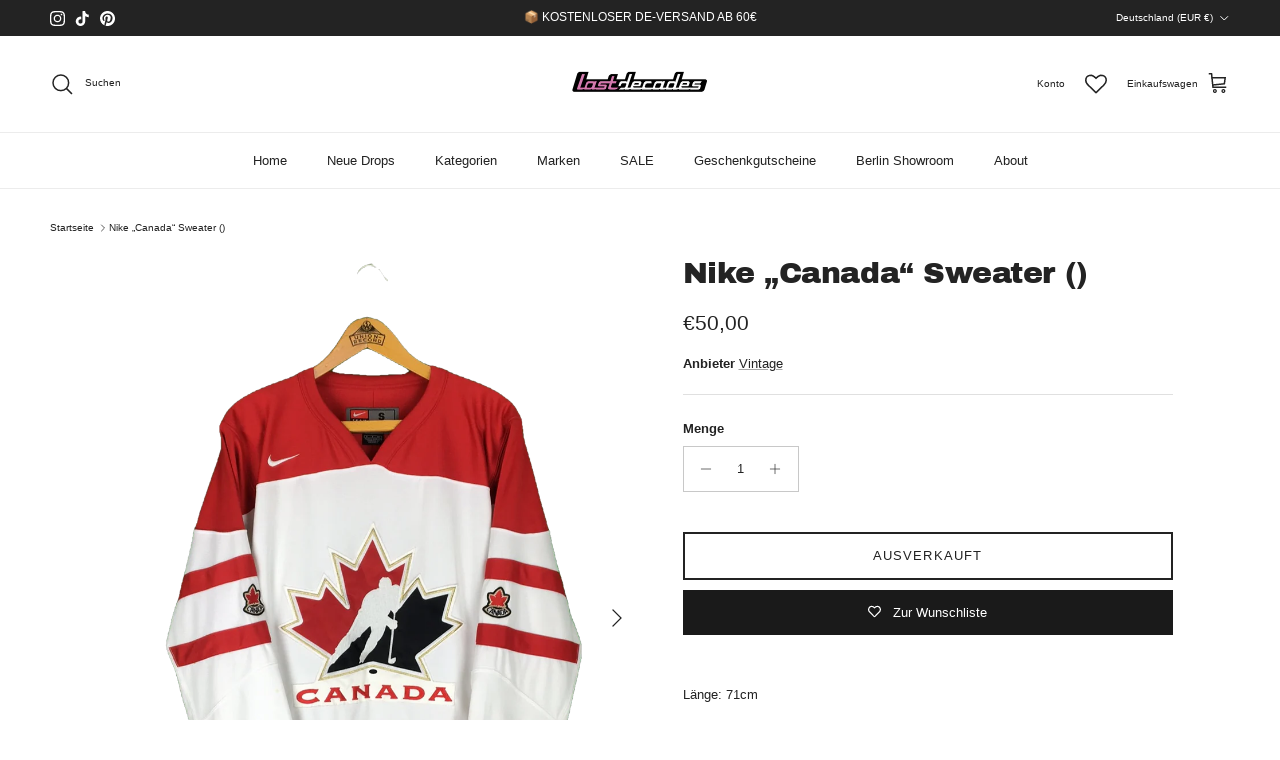

--- FILE ---
content_type: text/html; charset=utf-8
request_url: https://lastdecades.de/products/nike-canada-sweater
body_size: 43453
content:
<!doctype html>
<html class="no-js" lang="de" dir="ltr">
<head><meta charset="utf-8">
<meta name="viewport" content="width=device-width,initial-scale=1">
<title>Nike „Canada“ Sweater () &ndash; lastdecades</title><link rel="canonical" href="https://lastdecades.de/products/nike-canada-sweater"><link rel="icon" href="//lastdecades.de/cdn/shop/files/Logo_Rund.jpg?crop=center&height=48&v=1765593488&width=48" type="image/jpg">
  <link rel="apple-touch-icon" href="//lastdecades.de/cdn/shop/files/Logo_Rund.jpg?crop=center&height=180&v=1765593488&width=180"><meta name="description" content="Länge: 71cm Weite: 60cm   Zustand: 8/10 Mängel: kleine Flecken "><meta property="og:site_name" content="lastdecades">
<meta property="og:url" content="https://lastdecades.de/products/nike-canada-sweater">
<meta property="og:title" content="Nike „Canada“ Sweater ()">
<meta property="og:type" content="product">
<meta property="og:description" content="Länge: 71cm Weite: 60cm   Zustand: 8/10 Mängel: kleine Flecken "><meta property="og:image" content="http://lastdecades.de/cdn/shop/products/image-cfb072af-5f3b-4bbb-b801-84b90662fc87-6393622b003b9-639362348f990.png?crop=center&height=1200&v=1670779263&width=1200">
  <meta property="og:image:secure_url" content="https://lastdecades.de/cdn/shop/products/image-cfb072af-5f3b-4bbb-b801-84b90662fc87-6393622b003b9-639362348f990.png?crop=center&height=1200&v=1670779263&width=1200">
  <meta property="og:image:width" content="1080">
  <meta property="og:image:height" content="1437"><meta property="og:price:amount" content="50,00">
  <meta property="og:price:currency" content="EUR"><meta name="twitter:card" content="summary_large_image">
<meta name="twitter:title" content="Nike „Canada“ Sweater ()">
<meta name="twitter:description" content="Länge: 71cm Weite: 60cm   Zustand: 8/10 Mängel: kleine Flecken ">
<style>@font-face {
  font-family: "Archivo Black";
  font-weight: 400;
  font-style: normal;
  font-display: fallback;
  src: url("//lastdecades.de/cdn/fonts/archivo_black/archivoblack_n4.b08d53f45e5ceb17a38677219b15fcdd9c5f3519.woff2") format("woff2"),
       url("//lastdecades.de/cdn/fonts/archivo_black/archivoblack_n4.f60f1927c27470e666802dedb7cb371f393082b1.woff") format("woff");
}
@font-face {
  font-family: Jost;
  font-weight: 700;
  font-style: normal;
  font-display: fallback;
  src: url("//lastdecades.de/cdn/fonts/jost/jost_n7.921dc18c13fa0b0c94c5e2517ffe06139c3615a3.woff2") format("woff2"),
       url("//lastdecades.de/cdn/fonts/jost/jost_n7.cbfc16c98c1e195f46c536e775e4e959c5f2f22b.woff") format("woff");
}
:root {
  --page-container-width:          1600px;
  --reading-container-width:       720px;
  --divider-opacity:               0.14;
  --gutter-large:                  30px;
  --gutter-desktop:                20px;
  --gutter-mobile:                 16px;
  --section-padding:               50px;
  --larger-section-padding:        80px;
  --larger-section-padding-mobile: 60px;
  --largest-section-padding:       110px;
  --aos-animate-duration:          0.6s;

  --base-font-family:              "system_ui", -apple-system, 'Segoe UI', Roboto, 'Helvetica Neue', 'Noto Sans', 'Liberation Sans', Arial, sans-serif, 'Apple Color Emoji', 'Segoe UI Emoji', 'Segoe UI Symbol', 'Noto Color Emoji';
  --base-font-weight:              400;
  --base-font-style:               normal;
  --heading-font-family:           "Archivo Black", sans-serif;
  --heading-font-weight:           400;
  --heading-font-style:            normal;
  --heading-font-letter-spacing:   -0.015em;
  --logo-font-family:              Jost, sans-serif;
  --logo-font-weight:              700;
  --logo-font-style:               normal;
  --nav-font-family:               "system_ui", -apple-system, 'Segoe UI', Roboto, 'Helvetica Neue', 'Noto Sans', 'Liberation Sans', Arial, sans-serif, 'Apple Color Emoji', 'Segoe UI Emoji', 'Segoe UI Symbol', 'Noto Color Emoji';
  --nav-font-weight:               400;
  --nav-font-style:                normal;

  --base-text-size:13px;
  --base-line-height:              1.6;
  --input-text-size:16px;
  --smaller-text-size-1:10px;
  --smaller-text-size-2:14px;
  --smaller-text-size-3:10px;
  --smaller-text-size-4:9px;
  --larger-text-size:30px;
  --super-large-text-size:53px;
  --super-large-mobile-text-size:24px;
  --larger-mobile-text-size:24px;
  --logo-text-size:24px;--btn-letter-spacing: 0.08em;
    --btn-text-transform: uppercase;
    --button-text-size: 11px;
    --quickbuy-button-text-size: 11;
    --small-feature-link-font-size: 0.75em;
    --input-btn-padding-top: 1.2em;
    --input-btn-padding-bottom: 1.2em;--heading-text-transform:none;
  --nav-text-size:                      13px;
  --mobile-menu-font-weight:            inherit;

  --body-bg-color:                      255 255 255;
  --bg-color:                           255 255 255;
  --body-text-color:                    35 35 35;
  --text-color:                         35 35 35;

  --header-text-col:                    #232323;--header-text-hover-col:             var(--main-nav-link-hover-col);--header-bg-col:                     #ffffff;
  --heading-color:                     35 35 35;
  --body-heading-color:                35 35 35;
  --heading-divider-col:               #ececec;

  --logo-col:                          #232323;
  --main-nav-bg:                       #ffffff;
  --main-nav-link-col:                 #232323;
  --main-nav-link-hover-col:           #5c5c5c;
  --main-nav-link-featured-col:        #232323;

  --link-color:                        35 35 35;
  --body-link-color:                   35 35 35;

  --btn-bg-color:                        35 35 35;
  --btn-bg-hover-color:                  92 92 92;
  --btn-border-color:                    35 35 35;
  --btn-border-hover-color:              92 92 92;
  --btn-text-color:                      255 255 255;
  --btn-text-hover-color:                255 255 255;--btn-alt-bg-color:                    255 255 255;
  --btn-alt-text-color:                  35 35 35;
  --btn-alt-border-color:                35 35 35;
  --btn-alt-border-hover-color:          35 35 35;--btn-ter-bg-color:                    235 235 235;
  --btn-ter-text-color:                  0 0 0;
  --btn-ter-bg-hover-color:              35 35 35;
  --btn-ter-text-hover-color:            255 255 255;--btn-border-radius: 0;
    --btn-inspired-border-radius: 0;--color-scheme-default:                             #ffffff;
  --color-scheme-default-color:                       255 255 255;
  --color-scheme-default-text-color:                  35 35 35;
  --color-scheme-default-head-color:                  35 35 35;
  --color-scheme-default-link-color:                  35 35 35;
  --color-scheme-default-btn-text-color:              255 255 255;
  --color-scheme-default-btn-text-hover-color:        255 255 255;
  --color-scheme-default-btn-bg-color:                35 35 35;
  --color-scheme-default-btn-bg-hover-color:          92 92 92;
  --color-scheme-default-btn-border-color:            35 35 35;
  --color-scheme-default-btn-border-hover-color:      92 92 92;
  --color-scheme-default-btn-alt-text-color:          35 35 35;
  --color-scheme-default-btn-alt-bg-color:            255 255 255;
  --color-scheme-default-btn-alt-border-color:        35 35 35;
  --color-scheme-default-btn-alt-border-hover-color:  35 35 35;

  --color-scheme-1:                             #f7f7f7;
  --color-scheme-1-color:                       247 247 247;
  --color-scheme-1-text-color:                  35 35 35;
  --color-scheme-1-head-color:                  35 35 35;
  --color-scheme-1-link-color:                  35 35 35;
  --color-scheme-1-btn-text-color:              255 255 255;
  --color-scheme-1-btn-text-hover-color:        255 255 255;
  --color-scheme-1-btn-bg-color:                35 35 35;
  --color-scheme-1-btn-bg-hover-color:          92 92 92;
  --color-scheme-1-btn-border-color:            35 35 35;
  --color-scheme-1-btn-border-hover-color:      92 92 92;
  --color-scheme-1-btn-alt-text-color:          35 35 35;
  --color-scheme-1-btn-alt-bg-color:            251 249 244;
  --color-scheme-1-btn-alt-border-color:        35 35 35;
  --color-scheme-1-btn-alt-border-hover-color:  35 35 35;

  --color-scheme-2:                             #efefef;
  --color-scheme-2-color:                       239 239 239;
  --color-scheme-2-text-color:                  35 35 35;
  --color-scheme-2-head-color:                  35 35 35;
  --color-scheme-2-link-color:                  35 35 35;
  --color-scheme-2-btn-text-color:              255 255 255;
  --color-scheme-2-btn-text-hover-color:        255 255 255;
  --color-scheme-2-btn-bg-color:                35 35 35;
  --color-scheme-2-btn-bg-hover-color:          92 92 92;
  --color-scheme-2-btn-border-color:            35 35 35;
  --color-scheme-2-btn-border-hover-color:      92 92 92;
  --color-scheme-2-btn-alt-text-color:          35 35 35;
  --color-scheme-2-btn-alt-bg-color:            255 255 255;
  --color-scheme-2-btn-alt-border-color:        35 35 35;
  --color-scheme-2-btn-alt-border-hover-color:  35 35 35;

  /* Shop Pay payment terms */
  --payment-terms-background-color:    #ffffff;--quickbuy-bg: 255 255 255;--body-input-background-color:       rgb(var(--body-bg-color));
  --input-background-color:            rgb(var(--body-bg-color));
  --body-input-text-color:             var(--body-text-color);
  --input-text-color:                  var(--body-text-color);
  --body-input-border-color:           rgb(200, 200, 200);
  --input-border-color:                rgb(200, 200, 200);
  --input-border-color-hover:          rgb(134, 134, 134);
  --input-border-color-active:         rgb(35, 35, 35);

  --swatch-cross-svg:                  url("data:image/svg+xml,%3Csvg xmlns='http://www.w3.org/2000/svg' width='240' height='240' viewBox='0 0 24 24' fill='none' stroke='rgb(200, 200, 200)' stroke-width='0.09' preserveAspectRatio='none' %3E%3Cline x1='24' y1='0' x2='0' y2='24'%3E%3C/line%3E%3C/svg%3E");
  --swatch-cross-hover:                url("data:image/svg+xml,%3Csvg xmlns='http://www.w3.org/2000/svg' width='240' height='240' viewBox='0 0 24 24' fill='none' stroke='rgb(134, 134, 134)' stroke-width='0.09' preserveAspectRatio='none' %3E%3Cline x1='24' y1='0' x2='0' y2='24'%3E%3C/line%3E%3C/svg%3E");
  --swatch-cross-active:               url("data:image/svg+xml,%3Csvg xmlns='http://www.w3.org/2000/svg' width='240' height='240' viewBox='0 0 24 24' fill='none' stroke='rgb(35, 35, 35)' stroke-width='0.09' preserveAspectRatio='none' %3E%3Cline x1='24' y1='0' x2='0' y2='24'%3E%3C/line%3E%3C/svg%3E");

  --footer-divider-col:                #ececec;
  --footer-text-col:                   255 255 255;
  --footer-heading-col:                255 255 255;
  --footer-bg-col:                     35 35 35;--product-label-overlay-justify: flex-start;--product-label-overlay-align: center;--product-label-overlay-reduction-text:   #232323;
  --product-label-overlay-reduction-bg:     #efefef;
  --product-label-overlay-reduction-text-weight: 600;
  --product-label-overlay-stock-text:       #232323;
  --product-label-overlay-stock-bg:         #efefef;
  --product-label-overlay-new-text:         #232323;
  --product-label-overlay-new-bg:           #efefef;
  --product-label-overlay-meta-text:        #232323;
  --product-label-overlay-meta-bg:          #efefef;
  --product-label-sale-text:                #ff0808;
  --product-label-sold-text:                #5c5c5c;
  --product-label-preorder-text:            #232323;

  --product-block-crop-align:               center;

  
  --product-block-price-align:              flex-start;
  --product-block-price-item-margin-start:  initial;
  --product-block-price-item-margin-end:    .5rem;
  

  

  --collection-block-image-position:   center center;

  --swatch-picker-image-size:          40px;
  --swatch-crop-align:                 center center;

  --image-overlay-text-color:          255 255 255;--image-overlay-bg:                  rgba(0, 0, 0, 0.24);
  --image-overlay-shadow-start:        rgb(0 0 0 / 0.32);
  --image-overlay-box-opacity:         0.88;--product-inventory-ok-box-color:            rgba(0,0,0,0);
  --product-inventory-ok-text-color:           #232323;
  --product-inventory-ok-icon-box-fill-color:  none;
  --product-inventory-low-box-color:           rgba(0,0,0,0);
  --product-inventory-low-text-color:          #232323;
  --product-inventory-low-icon-box-fill-color: none;
  --product-inventory-low-text-color-channels: 35, 35, 35;
  --product-inventory-ok-text-color-channels:  35, 35, 35;

  --rating-star-color: 35 35 35;--overlay-align-left: start;
    --overlay-align-right: end;}html[dir=rtl] {
  --overlay-right-text-m-left: 0;
  --overlay-right-text-m-right: auto;
  --overlay-left-shadow-left-left: 15%;
  --overlay-left-shadow-left-right: -50%;
  --overlay-left-shadow-right-left: -85%;
  --overlay-left-shadow-right-right: 0;
}.image-overlay--bg-box .text-overlay .text-overlay__text {
    --image-overlay-box-bg: 255 255 255;
    --heading-color: var(--body-heading-color);
    --text-color: var(--body-text-color);
    --link-color: var(--body-link-color);
  }::selection {
    background: rgb(var(--body-heading-color));
    color: rgb(var(--body-bg-color));
  }
  ::-moz-selection {
    background: rgb(var(--body-heading-color));
    color: rgb(var(--body-bg-color));
  }.use-color-scheme--default {
  --product-label-sale-text:           #ff0808;
  --product-label-sold-text:           #5c5c5c;
  --product-label-preorder-text:       #232323;
  --input-background-color:            rgb(var(--body-bg-color));
  --input-text-color:                  var(--body-input-text-color);
  --input-border-color:                rgb(200, 200, 200);
  --input-border-color-hover:          rgb(134, 134, 134);
  --input-border-color-active:         rgb(35, 35, 35);
}</style>

  <link href="//lastdecades.de/cdn/shop/t/12/assets/main.css?v=59812818702299870031765390815" rel="stylesheet" type="text/css" media="all" />
<link rel="preload" as="font" href="//lastdecades.de/cdn/fonts/archivo_black/archivoblack_n4.b08d53f45e5ceb17a38677219b15fcdd9c5f3519.woff2" type="font/woff2" crossorigin><script>
    document.documentElement.className = document.documentElement.className.replace('no-js', 'js');

    window.theme = {
      info: {
        name: 'Symmetry',
        version: '8.1.1'
      },
      device: {
        hasTouch: window.matchMedia('(any-pointer: coarse)').matches,
        hasHover: window.matchMedia('(hover: hover)').matches
      },
      mediaQueries: {
        md: '(min-width: 768px)',
        productMediaCarouselBreak: '(min-width: 1041px)'
      },
      routes: {
        base: 'https://lastdecades.de',
        cart: '/cart',
        cartAdd: '/cart/add.js',
        cartUpdate: '/cart/update.js',
        predictiveSearch: '/search/suggest'
      },
      strings: {
        cartTermsConfirmation: "Sie müssen den Nutzungsbedingungen zustimmen, bevor Sie fortfahren.",
        cartItemsQuantityError: "Du kannst deinem Warenkorb nur [QUANTITY] Stück dieses Artikels hinzufügen.",
        generalSearchViewAll: "Alle Suchergebnisse anzeigen",
        noStock: "Ausverkauft",
        noVariant: "Nicht verfügbar",
        productsProductChooseA: "Wähle ein",
        generalSearchPages: "Seiten",
        generalSearchNoResultsWithoutTerms: "Leider haben wir keine Ergebnisse gefunden",
        shippingCalculator: {
          singleRate: "Es ist eine Versandrate verfügbar für:",
          multipleRates: "Versandkosten verfügbar, beginnend bei:",
          noRates: "Wir liefern nicht an dieses Ziel."
        },
        regularPrice: "Normaler Preis",
        salePrice: "Verkaufspreis"
      },
      settings: {
        moneyWithCurrencyFormat: "€{{amount_with_comma_separator}} EUR",
        cartType: "drawer",
        afterAddToCart: "drawer",
        quickbuyStyle: "button",
        externalLinksNewTab: true,
        internalLinksSmoothScroll: true
      }
    }

    theme.inlineNavigationCheck = function() {
      var pageHeader = document.querySelector('.pageheader'),
          inlineNavContainer = pageHeader.querySelector('.logo-area__left__inner'),
          inlineNav = inlineNavContainer.querySelector('.navigation--left');
      if (inlineNav && getComputedStyle(inlineNav).display != 'none') {
        var inlineMenuCentered = document.querySelector('.pageheader--layout-inline-menu-center'),
            logoContainer = document.querySelector('.logo-area__middle__inner');
        if(inlineMenuCentered) {
          var rightWidth = document.querySelector('.logo-area__right__inner').clientWidth,
              middleWidth = logoContainer.clientWidth,
              logoArea = document.querySelector('.logo-area'),
              computedLogoAreaStyle = getComputedStyle(logoArea),
              logoAreaInnerWidth = logoArea.clientWidth - Math.ceil(parseFloat(computedLogoAreaStyle.paddingLeft)) - Math.ceil(parseFloat(computedLogoAreaStyle.paddingRight)),
              availableNavWidth = logoAreaInnerWidth - Math.max(rightWidth, middleWidth) * 2 - 40;
          inlineNavContainer.style.maxWidth = availableNavWidth + 'px';
        }

        var firstInlineNavLink = inlineNav.querySelector('.navigation__item:first-child'),
            lastInlineNavLink = inlineNav.querySelector('.navigation__item:last-child');
        if (lastInlineNavLink) {
          var inlineNavWidth = null;
          if(document.querySelector('html[dir=rtl]')) {
            inlineNavWidth = firstInlineNavLink.offsetLeft - lastInlineNavLink.offsetLeft + firstInlineNavLink.offsetWidth;
          } else {
            inlineNavWidth = lastInlineNavLink.offsetLeft - firstInlineNavLink.offsetLeft + lastInlineNavLink.offsetWidth;
          }
          if (inlineNavContainer.offsetWidth >= inlineNavWidth) {
            pageHeader.classList.add('pageheader--layout-inline-permitted');
            var tallLogo = logoContainer.clientHeight > lastInlineNavLink.clientHeight + 20;
            if (tallLogo) {
              inlineNav.classList.add('navigation--tight-underline');
            } else {
              inlineNav.classList.remove('navigation--tight-underline');
            }
          } else {
            pageHeader.classList.remove('pageheader--layout-inline-permitted');
          }
        }
      }
    };

    theme.setInitialHeaderHeightProperty = () => {
      const section = document.querySelector('.section-header');
      if (section) {
        document.documentElement.style.setProperty('--theme-header-height', Math.ceil(section.clientHeight) + 'px');
      }
    };
  </script>

  <script src="//lastdecades.de/cdn/shop/t/12/assets/main.js?v=25831844697274821701765390815" defer></script>
    <script src="//lastdecades.de/cdn/shop/t/12/assets/animate-on-scroll.js?v=15249566486942820451765390814" defer></script>
    <link href="//lastdecades.de/cdn/shop/t/12/assets/animate-on-scroll.css?v=135962721104954213331765390814" rel="stylesheet" type="text/css" media="all" />
  

  <script>window.performance && window.performance.mark && window.performance.mark('shopify.content_for_header.start');</script><meta name="google-site-verification" content="2NfEksXTFNQBdAbbYUGlVYJm6oqOSjFR6ieqEHcA0bQ">
<meta name="facebook-domain-verification" content="6o1wxb3g7h16gqv8o95zv39ajzdzv0">
<meta id="shopify-digital-wallet" name="shopify-digital-wallet" content="/51358105790/digital_wallets/dialog">
<meta name="shopify-checkout-api-token" content="c3f7f896027b4e9206cfd969cb9477c6">
<meta id="in-context-paypal-metadata" data-shop-id="51358105790" data-venmo-supported="false" data-environment="production" data-locale="de_DE" data-paypal-v4="true" data-currency="EUR">
<link rel="alternate" hreflang="x-default" href="https://lastdecades.de/products/nike-canada-sweater">
<link rel="alternate" hreflang="de" href="https://lastdecades.de/products/nike-canada-sweater">
<link rel="alternate" hreflang="en-BE" href="https://lastdecades.com/products/nike-canada-sweater">
<link rel="alternate" hreflang="en-CY" href="https://lastdecades.com/products/nike-canada-sweater">
<link rel="alternate" hreflang="en-CZ" href="https://lastdecades.com/products/nike-canada-sweater">
<link rel="alternate" hreflang="en-EE" href="https://lastdecades.com/products/nike-canada-sweater">
<link rel="alternate" hreflang="en-ES" href="https://lastdecades.com/products/nike-canada-sweater">
<link rel="alternate" hreflang="en-FI" href="https://lastdecades.com/products/nike-canada-sweater">
<link rel="alternate" hreflang="en-FR" href="https://lastdecades.com/products/nike-canada-sweater">
<link rel="alternate" hreflang="en-GR" href="https://lastdecades.com/products/nike-canada-sweater">
<link rel="alternate" hreflang="en-HR" href="https://lastdecades.com/products/nike-canada-sweater">
<link rel="alternate" hreflang="en-IE" href="https://lastdecades.com/products/nike-canada-sweater">
<link rel="alternate" hreflang="en-IT" href="https://lastdecades.com/products/nike-canada-sweater">
<link rel="alternate" hreflang="en-LT" href="https://lastdecades.com/products/nike-canada-sweater">
<link rel="alternate" hreflang="en-LU" href="https://lastdecades.com/products/nike-canada-sweater">
<link rel="alternate" hreflang="en-LV" href="https://lastdecades.com/products/nike-canada-sweater">
<link rel="alternate" hreflang="en-MC" href="https://lastdecades.com/products/nike-canada-sweater">
<link rel="alternate" hreflang="en-MT" href="https://lastdecades.com/products/nike-canada-sweater">
<link rel="alternate" hreflang="en-NL" href="https://lastdecades.com/products/nike-canada-sweater">
<link rel="alternate" hreflang="en-PL" href="https://lastdecades.com/products/nike-canada-sweater">
<link rel="alternate" hreflang="en-PT" href="https://lastdecades.com/products/nike-canada-sweater">
<link rel="alternate" hreflang="en-SI" href="https://lastdecades.com/products/nike-canada-sweater">
<link rel="alternate" hreflang="en-SK" href="https://lastdecades.com/products/nike-canada-sweater">
<link rel="alternate" hreflang="en-SM" href="https://lastdecades.com/products/nike-canada-sweater">
<link rel="alternate" hreflang="en-NO" href="https://lastdecades.com/products/nike-canada-sweater">
<link rel="alternate" hreflang="en-SE" href="https://lastdecades.com/products/nike-canada-sweater">
<link rel="alternate" hreflang="en-DK" href="https://lastdecades.com/products/nike-canada-sweater">
<link rel="alternate" hreflang="en-HU" href="https://lastdecades.com/products/nike-canada-sweater">
<link rel="alternate" hreflang="en-RO" href="https://lastdecades.com/products/nike-canada-sweater">
<link rel="alternate" type="application/json+oembed" href="https://lastdecades.de/products/nike-canada-sweater.oembed">
<script async="async" src="/checkouts/internal/preloads.js?locale=de-DE"></script>
<link rel="preconnect" href="https://shop.app" crossorigin="anonymous">
<script async="async" src="https://shop.app/checkouts/internal/preloads.js?locale=de-DE&shop_id=51358105790" crossorigin="anonymous"></script>
<script id="apple-pay-shop-capabilities" type="application/json">{"shopId":51358105790,"countryCode":"DE","currencyCode":"EUR","merchantCapabilities":["supports3DS"],"merchantId":"gid:\/\/shopify\/Shop\/51358105790","merchantName":"lastdecades","requiredBillingContactFields":["postalAddress","email"],"requiredShippingContactFields":["postalAddress","email"],"shippingType":"shipping","supportedNetworks":["visa","maestro","masterCard","amex"],"total":{"type":"pending","label":"lastdecades","amount":"1.00"},"shopifyPaymentsEnabled":true,"supportsSubscriptions":true}</script>
<script id="shopify-features" type="application/json">{"accessToken":"c3f7f896027b4e9206cfd969cb9477c6","betas":["rich-media-storefront-analytics"],"domain":"lastdecades.de","predictiveSearch":true,"shopId":51358105790,"locale":"de"}</script>
<script>var Shopify = Shopify || {};
Shopify.shop = "lastdecades.myshopify.com";
Shopify.locale = "de";
Shopify.currency = {"active":"EUR","rate":"1.0"};
Shopify.country = "DE";
Shopify.theme = {"name":"Symmetry","id":180677083403,"schema_name":"Symmetry","schema_version":"8.1.1","theme_store_id":568,"role":"main"};
Shopify.theme.handle = "null";
Shopify.theme.style = {"id":null,"handle":null};
Shopify.cdnHost = "lastdecades.de/cdn";
Shopify.routes = Shopify.routes || {};
Shopify.routes.root = "/";</script>
<script type="module">!function(o){(o.Shopify=o.Shopify||{}).modules=!0}(window);</script>
<script>!function(o){function n(){var o=[];function n(){o.push(Array.prototype.slice.apply(arguments))}return n.q=o,n}var t=o.Shopify=o.Shopify||{};t.loadFeatures=n(),t.autoloadFeatures=n()}(window);</script>
<script>
  window.ShopifyPay = window.ShopifyPay || {};
  window.ShopifyPay.apiHost = "shop.app\/pay";
  window.ShopifyPay.redirectState = null;
</script>
<script id="shop-js-analytics" type="application/json">{"pageType":"product"}</script>
<script defer="defer" async type="module" src="//lastdecades.de/cdn/shopifycloud/shop-js/modules/v2/client.init-shop-cart-sync_HUjMWWU5.de.esm.js"></script>
<script defer="defer" async type="module" src="//lastdecades.de/cdn/shopifycloud/shop-js/modules/v2/chunk.common_QpfDqRK1.esm.js"></script>
<script type="module">
  await import("//lastdecades.de/cdn/shopifycloud/shop-js/modules/v2/client.init-shop-cart-sync_HUjMWWU5.de.esm.js");
await import("//lastdecades.de/cdn/shopifycloud/shop-js/modules/v2/chunk.common_QpfDqRK1.esm.js");

  window.Shopify.SignInWithShop?.initShopCartSync?.({"fedCMEnabled":true,"windoidEnabled":true});

</script>
<script>
  window.Shopify = window.Shopify || {};
  if (!window.Shopify.featureAssets) window.Shopify.featureAssets = {};
  window.Shopify.featureAssets['shop-js'] = {"shop-cart-sync":["modules/v2/client.shop-cart-sync_ByUgVWtJ.de.esm.js","modules/v2/chunk.common_QpfDqRK1.esm.js"],"init-fed-cm":["modules/v2/client.init-fed-cm_CVqhkk-1.de.esm.js","modules/v2/chunk.common_QpfDqRK1.esm.js"],"shop-button":["modules/v2/client.shop-button_B0pFlqys.de.esm.js","modules/v2/chunk.common_QpfDqRK1.esm.js"],"shop-cash-offers":["modules/v2/client.shop-cash-offers_CaaeZ5wd.de.esm.js","modules/v2/chunk.common_QpfDqRK1.esm.js","modules/v2/chunk.modal_CS8dP9kO.esm.js"],"init-windoid":["modules/v2/client.init-windoid_B-gyVqfY.de.esm.js","modules/v2/chunk.common_QpfDqRK1.esm.js"],"shop-toast-manager":["modules/v2/client.shop-toast-manager_DgTeluS3.de.esm.js","modules/v2/chunk.common_QpfDqRK1.esm.js"],"init-shop-email-lookup-coordinator":["modules/v2/client.init-shop-email-lookup-coordinator_C5I212n4.de.esm.js","modules/v2/chunk.common_QpfDqRK1.esm.js"],"init-shop-cart-sync":["modules/v2/client.init-shop-cart-sync_HUjMWWU5.de.esm.js","modules/v2/chunk.common_QpfDqRK1.esm.js"],"avatar":["modules/v2/client.avatar_BTnouDA3.de.esm.js"],"pay-button":["modules/v2/client.pay-button_CJaF-UDc.de.esm.js","modules/v2/chunk.common_QpfDqRK1.esm.js"],"init-customer-accounts":["modules/v2/client.init-customer-accounts_BI_wUvuR.de.esm.js","modules/v2/client.shop-login-button_DTPR4l75.de.esm.js","modules/v2/chunk.common_QpfDqRK1.esm.js","modules/v2/chunk.modal_CS8dP9kO.esm.js"],"init-shop-for-new-customer-accounts":["modules/v2/client.init-shop-for-new-customer-accounts_C4qR5Wl-.de.esm.js","modules/v2/client.shop-login-button_DTPR4l75.de.esm.js","modules/v2/chunk.common_QpfDqRK1.esm.js","modules/v2/chunk.modal_CS8dP9kO.esm.js"],"shop-login-button":["modules/v2/client.shop-login-button_DTPR4l75.de.esm.js","modules/v2/chunk.common_QpfDqRK1.esm.js","modules/v2/chunk.modal_CS8dP9kO.esm.js"],"init-customer-accounts-sign-up":["modules/v2/client.init-customer-accounts-sign-up_SG5gYFpP.de.esm.js","modules/v2/client.shop-login-button_DTPR4l75.de.esm.js","modules/v2/chunk.common_QpfDqRK1.esm.js","modules/v2/chunk.modal_CS8dP9kO.esm.js"],"shop-follow-button":["modules/v2/client.shop-follow-button_CmMsyvrH.de.esm.js","modules/v2/chunk.common_QpfDqRK1.esm.js","modules/v2/chunk.modal_CS8dP9kO.esm.js"],"checkout-modal":["modules/v2/client.checkout-modal_tfCxQqrq.de.esm.js","modules/v2/chunk.common_QpfDqRK1.esm.js","modules/v2/chunk.modal_CS8dP9kO.esm.js"],"lead-capture":["modules/v2/client.lead-capture_Ccz5Zm6k.de.esm.js","modules/v2/chunk.common_QpfDqRK1.esm.js","modules/v2/chunk.modal_CS8dP9kO.esm.js"],"shop-login":["modules/v2/client.shop-login_BfivnucW.de.esm.js","modules/v2/chunk.common_QpfDqRK1.esm.js","modules/v2/chunk.modal_CS8dP9kO.esm.js"],"payment-terms":["modules/v2/client.payment-terms_D2Mn0eFV.de.esm.js","modules/v2/chunk.common_QpfDqRK1.esm.js","modules/v2/chunk.modal_CS8dP9kO.esm.js"]};
</script>
<script>(function() {
  var isLoaded = false;
  function asyncLoad() {
    if (isLoaded) return;
    isLoaded = true;
    var urls = ["https:\/\/wishlisthero-assets.revampco.com\/store-front\/bundle2.js?shop=lastdecades.myshopify.com","https:\/\/wishlisthero-assets.revampco.com\/store-front\/bundle2.js?shop=lastdecades.myshopify.com","https:\/\/wishlisthero-assets.revampco.com\/store-front\/bundle2.js?shop=lastdecades.myshopify.com","https:\/\/ecommplugins-scripts.trustpilot.com\/v2.1\/js\/header.min.js?settings=eyJrZXkiOiJrZmlHTHM0ZHB6Y2lUOHNvIiwicyI6Im5vbmUifQ==\u0026v=2.5\u0026shop=lastdecades.myshopify.com","https:\/\/ecommplugins-trustboxsettings.trustpilot.com\/lastdecades.myshopify.com.js?settings=1715069862545\u0026shop=lastdecades.myshopify.com","https:\/\/widget.trustpilot.com\/bootstrap\/v5\/tp.widget.sync.bootstrap.min.js?shop=lastdecades.myshopify.com","https:\/\/storage.nfcube.com\/instafeed-92f3ce766b9102c8d0ba6919009bd650.js?shop=lastdecades.myshopify.com","https:\/\/wishlisthero-assets.revampco.com\/store-front\/bundle2.js?shop=lastdecades.myshopify.com","https:\/\/wishlisthero-assets.revampco.com\/store-front\/bundle2.js?shop=lastdecades.myshopify.com"];
    for (var i = 0; i < urls.length; i++) {
      var s = document.createElement('script');
      s.type = 'text/javascript';
      s.async = true;
      s.src = urls[i];
      var x = document.getElementsByTagName('script')[0];
      x.parentNode.insertBefore(s, x);
    }
  };
  if(window.attachEvent) {
    window.attachEvent('onload', asyncLoad);
  } else {
    window.addEventListener('load', asyncLoad, false);
  }
})();</script>
<script id="__st">var __st={"a":51358105790,"offset":3600,"reqid":"e6edd035-9e7f-4c20-a7cd-3cbec25a4d4a-1768812488","pageurl":"lastdecades.de\/products\/nike-canada-sweater","u":"ce04c83cc535","p":"product","rtyp":"product","rid":8041992454411};</script>
<script>window.ShopifyPaypalV4VisibilityTracking = true;</script>
<script id="captcha-bootstrap">!function(){'use strict';const t='contact',e='account',n='new_comment',o=[[t,t],['blogs',n],['comments',n],[t,'customer']],c=[[e,'customer_login'],[e,'guest_login'],[e,'recover_customer_password'],[e,'create_customer']],r=t=>t.map((([t,e])=>`form[action*='/${t}']:not([data-nocaptcha='true']) input[name='form_type'][value='${e}']`)).join(','),a=t=>()=>t?[...document.querySelectorAll(t)].map((t=>t.form)):[];function s(){const t=[...o],e=r(t);return a(e)}const i='password',u='form_key',d=['recaptcha-v3-token','g-recaptcha-response','h-captcha-response',i],f=()=>{try{return window.sessionStorage}catch{return}},m='__shopify_v',_=t=>t.elements[u];function p(t,e,n=!1){try{const o=window.sessionStorage,c=JSON.parse(o.getItem(e)),{data:r}=function(t){const{data:e,action:n}=t;return t[m]||n?{data:e,action:n}:{data:t,action:n}}(c);for(const[e,n]of Object.entries(r))t.elements[e]&&(t.elements[e].value=n);n&&o.removeItem(e)}catch(o){console.error('form repopulation failed',{error:o})}}const l='form_type',E='cptcha';function T(t){t.dataset[E]=!0}const w=window,h=w.document,L='Shopify',v='ce_forms',y='captcha';let A=!1;((t,e)=>{const n=(g='f06e6c50-85a8-45c8-87d0-21a2b65856fe',I='https://cdn.shopify.com/shopifycloud/storefront-forms-hcaptcha/ce_storefront_forms_captcha_hcaptcha.v1.5.2.iife.js',D={infoText:'Durch hCaptcha geschützt',privacyText:'Datenschutz',termsText:'Allgemeine Geschäftsbedingungen'},(t,e,n)=>{const o=w[L][v],c=o.bindForm;if(c)return c(t,g,e,D).then(n);var r;o.q.push([[t,g,e,D],n]),r=I,A||(h.body.append(Object.assign(h.createElement('script'),{id:'captcha-provider',async:!0,src:r})),A=!0)});var g,I,D;w[L]=w[L]||{},w[L][v]=w[L][v]||{},w[L][v].q=[],w[L][y]=w[L][y]||{},w[L][y].protect=function(t,e){n(t,void 0,e),T(t)},Object.freeze(w[L][y]),function(t,e,n,w,h,L){const[v,y,A,g]=function(t,e,n){const i=e?o:[],u=t?c:[],d=[...i,...u],f=r(d),m=r(i),_=r(d.filter((([t,e])=>n.includes(e))));return[a(f),a(m),a(_),s()]}(w,h,L),I=t=>{const e=t.target;return e instanceof HTMLFormElement?e:e&&e.form},D=t=>v().includes(t);t.addEventListener('submit',(t=>{const e=I(t);if(!e)return;const n=D(e)&&!e.dataset.hcaptchaBound&&!e.dataset.recaptchaBound,o=_(e),c=g().includes(e)&&(!o||!o.value);(n||c)&&t.preventDefault(),c&&!n&&(function(t){try{if(!f())return;!function(t){const e=f();if(!e)return;const n=_(t);if(!n)return;const o=n.value;o&&e.removeItem(o)}(t);const e=Array.from(Array(32),(()=>Math.random().toString(36)[2])).join('');!function(t,e){_(t)||t.append(Object.assign(document.createElement('input'),{type:'hidden',name:u})),t.elements[u].value=e}(t,e),function(t,e){const n=f();if(!n)return;const o=[...t.querySelectorAll(`input[type='${i}']`)].map((({name:t})=>t)),c=[...d,...o],r={};for(const[a,s]of new FormData(t).entries())c.includes(a)||(r[a]=s);n.setItem(e,JSON.stringify({[m]:1,action:t.action,data:r}))}(t,e)}catch(e){console.error('failed to persist form',e)}}(e),e.submit())}));const S=(t,e)=>{t&&!t.dataset[E]&&(n(t,e.some((e=>e===t))),T(t))};for(const o of['focusin','change'])t.addEventListener(o,(t=>{const e=I(t);D(e)&&S(e,y())}));const B=e.get('form_key'),M=e.get(l),P=B&&M;t.addEventListener('DOMContentLoaded',(()=>{const t=y();if(P)for(const e of t)e.elements[l].value===M&&p(e,B);[...new Set([...A(),...v().filter((t=>'true'===t.dataset.shopifyCaptcha))])].forEach((e=>S(e,t)))}))}(h,new URLSearchParams(w.location.search),n,t,e,['guest_login'])})(!0,!0)}();</script>
<script integrity="sha256-4kQ18oKyAcykRKYeNunJcIwy7WH5gtpwJnB7kiuLZ1E=" data-source-attribution="shopify.loadfeatures" defer="defer" src="//lastdecades.de/cdn/shopifycloud/storefront/assets/storefront/load_feature-a0a9edcb.js" crossorigin="anonymous"></script>
<script crossorigin="anonymous" defer="defer" src="//lastdecades.de/cdn/shopifycloud/storefront/assets/shopify_pay/storefront-65b4c6d7.js?v=20250812"></script>
<script data-source-attribution="shopify.dynamic_checkout.dynamic.init">var Shopify=Shopify||{};Shopify.PaymentButton=Shopify.PaymentButton||{isStorefrontPortableWallets:!0,init:function(){window.Shopify.PaymentButton.init=function(){};var t=document.createElement("script");t.src="https://lastdecades.de/cdn/shopifycloud/portable-wallets/latest/portable-wallets.de.js",t.type="module",document.head.appendChild(t)}};
</script>
<script data-source-attribution="shopify.dynamic_checkout.buyer_consent">
  function portableWalletsHideBuyerConsent(e){var t=document.getElementById("shopify-buyer-consent"),n=document.getElementById("shopify-subscription-policy-button");t&&n&&(t.classList.add("hidden"),t.setAttribute("aria-hidden","true"),n.removeEventListener("click",e))}function portableWalletsShowBuyerConsent(e){var t=document.getElementById("shopify-buyer-consent"),n=document.getElementById("shopify-subscription-policy-button");t&&n&&(t.classList.remove("hidden"),t.removeAttribute("aria-hidden"),n.addEventListener("click",e))}window.Shopify?.PaymentButton&&(window.Shopify.PaymentButton.hideBuyerConsent=portableWalletsHideBuyerConsent,window.Shopify.PaymentButton.showBuyerConsent=portableWalletsShowBuyerConsent);
</script>
<script>
  function portableWalletsCleanup(e){e&&e.src&&console.error("Failed to load portable wallets script "+e.src);var t=document.querySelectorAll("shopify-accelerated-checkout .shopify-payment-button__skeleton, shopify-accelerated-checkout-cart .wallet-cart-button__skeleton"),e=document.getElementById("shopify-buyer-consent");for(let e=0;e<t.length;e++)t[e].remove();e&&e.remove()}function portableWalletsNotLoadedAsModule(e){e instanceof ErrorEvent&&"string"==typeof e.message&&e.message.includes("import.meta")&&"string"==typeof e.filename&&e.filename.includes("portable-wallets")&&(window.removeEventListener("error",portableWalletsNotLoadedAsModule),window.Shopify.PaymentButton.failedToLoad=e,"loading"===document.readyState?document.addEventListener("DOMContentLoaded",window.Shopify.PaymentButton.init):window.Shopify.PaymentButton.init())}window.addEventListener("error",portableWalletsNotLoadedAsModule);
</script>

<script type="module" src="https://lastdecades.de/cdn/shopifycloud/portable-wallets/latest/portable-wallets.de.js" onError="portableWalletsCleanup(this)" crossorigin="anonymous"></script>
<script nomodule>
  document.addEventListener("DOMContentLoaded", portableWalletsCleanup);
</script>

<script id='scb4127' type='text/javascript' async='' src='https://lastdecades.de/cdn/shopifycloud/privacy-banner/storefront-banner.js'></script><link id="shopify-accelerated-checkout-styles" rel="stylesheet" media="screen" href="https://lastdecades.de/cdn/shopifycloud/portable-wallets/latest/accelerated-checkout-backwards-compat.css" crossorigin="anonymous">
<style id="shopify-accelerated-checkout-cart">
        #shopify-buyer-consent {
  margin-top: 1em;
  display: inline-block;
  width: 100%;
}

#shopify-buyer-consent.hidden {
  display: none;
}

#shopify-subscription-policy-button {
  background: none;
  border: none;
  padding: 0;
  text-decoration: underline;
  font-size: inherit;
  cursor: pointer;
}

#shopify-subscription-policy-button::before {
  box-shadow: none;
}

      </style>
<script id="sections-script" data-sections="related-products,footer" defer="defer" src="//lastdecades.de/cdn/shop/t/12/compiled_assets/scripts.js?v=6751"></script>
<script>window.performance && window.performance.mark && window.performance.mark('shopify.content_for_header.end');</script>
<!-- CC Custom Head Start --><!-- CC Custom Head End --><!-- BEGIN app block: shopify://apps/wishlist-hero/blocks/collection-embed/a9a5079b-59e8-47cb-b659-ecf1c60b9b72 -->


<script type="text/javascript">
  if (!window.__wishlistHeroArriveScriptLoaded) {
    window.__wishlistHeroArriveScriptLoaded = true;
    function wh_loadScript(scriptUrl) {
      const script = document.createElement('script'); script.src = scriptUrl;
      document.body.appendChild(script);
      return new Promise((res, rej) => { script.onload = function () { res(); }; script.onerror = function () { rej(); } });
    }
  }
  document.addEventListener("DOMContentLoaded", () => {
      wh_loadScript('https://cdn.shopify.com/extensions/019badc7-12fe-783e-9dfe-907190f91114/wishlist-hero-81/assets/arrive.min.js').then(function () {
          document.arrive('.wishlist-hero-custom-button', function (wishlistButton) {
              var ev = new CustomEvent('wishlist-hero-add-to-custom-element', { detail: wishlistButton }); document.dispatchEvent(ev);
          });
      });
  });
</script>

<script type="text/javascript">
(function(){
  const iconSpacing = {};
  
  
  
  
  if (Object.keys(iconSpacing).length > 0) {
    window.WishListHero_icon_spacing = iconSpacing;
  }

  function hexToRgba(hex, alpha) {
    hex = hex.replace('#', '');
    const r = parseInt(hex.substring(0, 2), 16);
    const g = parseInt(hex.substring(2, 4), 16);
    const b = parseInt(hex.substring(4, 6), 16);
    return `rgba(${r}, ${g}, ${b}, ${alpha/100})`;
  }

  window.WishListHero_collection_colors = {
    
    
    
    
  };

      function mergeCollectionColors(){
      if (typeof window.WishListHero_setting !== 'undefined' && window.WishListHero_setting){
        window.WishListHero_setting = {
          ...window.WishListHero_setting,
          ...window.WishListHero_collection_colors
        };
      if (typeof window.WishListHero_setting_theme_override !== 'undefined'){
          window.WishListHero_setting_theme_override = {
            ...window.WishListHero_setting_theme_override,
            ...window.WishListHero_collection_colors
          };
        }
      document.dispatchEvent(new CustomEvent('wishlist-hero-colors-updated',{
          detail: window.WishListHero_collection_colors
        }));
      }
    }
    function checkAndMergeColors(){
      if (typeof window.WishListHero_setting !== 'undefined' && window.WishListHero_setting){
        mergeCollectionColors();
        return true;
      }
      return false;
    }
    if (!checkAndMergeColors()){
      let checkCount = 0;
      const maxChecks = 100;
      const checkForStoreConfig = setInterval(function(){
        checkCount++;
        if (checkAndMergeColors()){
          clearInterval(checkForStoreConfig);
        } else if (checkCount >= maxChecks){
          clearInterval(checkForStoreConfig);
          console.warn('Wishlist Hero: Store configuration not loaded within timeout period');
        }
      },100);
    }
    if (document.readyState === 'loading'){
      document.addEventListener('DOMContentLoaded', checkAndMergeColors);
    }else{
      checkAndMergeColors();
    }
  })();
</script>
<style data-shopify>
  
    .wishlist-hero-custom-button.wishlisthero-floating {
      margin-inline: -5px !important;
    }
  
  
    .wishlist-hero-custom-button.wishlisthero-floating {
      margin-block: -43px !important;
    }
  
  
    .wishlist-hero-custom-button.wishlisthero-floating button {
      width: 26px !important;
      height: 26px !important;
    }
    /* For Mobile devices, min width of 48px */
    .wishlist-hero-custom-button.wishlisthero-floating{
      padding: calc((48px-26px) / 2);
    }

  
  
</style>
<!-- BEGIN app snippet: extraStyles -->

<style>
  .wishlisthero-floating {
    position: absolute;
    top: 5px;
    z-index: 21;
    border-radius: 100%;
    width: fit-content;
    right: 5px;
    left: auto;
    &.wlh-left-btn {
      left: 5px !important;
      right: auto !important;
    }
    &.wlh-right-btn {
      right: 5px !important;
      left: auto !important;
    }
    
  }
  @media(min-width:1300px) {
    .product-item__link.product-item__image--margins .wishlisthero-floating, {
      
        right: 50%;
        margin-right: -295px;
      
    }
  }
  .MuiTypography-h1,.MuiTypography-h2,.MuiTypography-h3,.MuiTypography-h4,.MuiTypography-h5,.MuiTypography-h6,.MuiButton-root,.MuiCardHeader-title a {
    font-family: ,  !important;
  }
</style>






<!-- END app snippet -->
<!-- BEGIN app snippet: TransArray -->
<script>
  window.WLH_reload_translations = function() {
    let _wlh_res = {};
    if (window.WishListHero_setting && window.WishListHero_setting['ThrdParty_Trans_active']) {

      
        

        window.WishListHero_setting["ButtonTextBeforeAdding"] = "";
        _wlh_res["ButtonTextBeforeAdding"] = "";
        

        window.WishListHero_setting["ButtonTextAfterAdding"] = "";
        _wlh_res["ButtonTextAfterAdding"] = "";
        

        window.WishListHero_setting["ButtonTextAddToCart"] = "";
        _wlh_res["ButtonTextAddToCart"] = "";
        

        window.WishListHero_setting["ButtonTextOutOfStock"] = "";
        _wlh_res["ButtonTextOutOfStock"] = "";
        

        window.WishListHero_setting["ButtonTextAddAllToCart"] = "";
        _wlh_res["ButtonTextAddAllToCart"] = "";
        

        window.WishListHero_setting["ButtonTextRemoveAllToCart"] = "";
        _wlh_res["ButtonTextRemoveAllToCart"] = "";
        

        window.WishListHero_setting["AddedProductNotificationText"] = "";
        _wlh_res["AddedProductNotificationText"] = "";
        

        window.WishListHero_setting["AddedProductToCartNotificationText"] = "";
        _wlh_res["AddedProductToCartNotificationText"] = "";
        

        window.WishListHero_setting["ViewCartLinkText"] = "";
        _wlh_res["ViewCartLinkText"] = "";
        

        window.WishListHero_setting["SharePopup_TitleText"] = "";
        _wlh_res["SharePopup_TitleText"] = "";
        

        window.WishListHero_setting["SharePopup_shareBtnText"] = "";
        _wlh_res["SharePopup_shareBtnText"] = "";
        

        window.WishListHero_setting["SharePopup_shareHederText"] = "";
        _wlh_res["SharePopup_shareHederText"] = "";
        

        window.WishListHero_setting["SharePopup_shareCopyText"] = "";
        _wlh_res["SharePopup_shareCopyText"] = "";
        

        window.WishListHero_setting["SharePopup_shareCancelBtnText"] = "";
        _wlh_res["SharePopup_shareCancelBtnText"] = "";
        

        window.WishListHero_setting["SharePopup_shareCopyBtnText"] = "";
        _wlh_res["SharePopup_shareCopyBtnText"] = "";
        

        window.WishListHero_setting["SendEMailPopup_BtnText"] = "";
        _wlh_res["SendEMailPopup_BtnText"] = "";
        

        window.WishListHero_setting["SendEMailPopup_FromText"] = "";
        _wlh_res["SendEMailPopup_FromText"] = "";
        

        window.WishListHero_setting["SendEMailPopup_ToText"] = "";
        _wlh_res["SendEMailPopup_ToText"] = "";
        

        window.WishListHero_setting["SendEMailPopup_BodyText"] = "";
        _wlh_res["SendEMailPopup_BodyText"] = "";
        

        window.WishListHero_setting["SendEMailPopup_SendBtnText"] = "";
        _wlh_res["SendEMailPopup_SendBtnText"] = "";
        

        window.WishListHero_setting["SendEMailPopup_SendNotificationText"] = "";
        _wlh_res["SendEMailPopup_SendNotificationText"] = "";
        

        window.WishListHero_setting["SendEMailPopup_TitleText"] = "";
        _wlh_res["SendEMailPopup_TitleText"] = "";
        

        window.WishListHero_setting["AddProductMessageText"] = "";
        _wlh_res["AddProductMessageText"] = "";
        

        window.WishListHero_setting["RemoveProductMessageText"] = "";
        _wlh_res["RemoveProductMessageText"] = "";
        

        window.WishListHero_setting["RemoveAllProductMessageText"] = "";
        _wlh_res["RemoveAllProductMessageText"] = "";
        

        window.WishListHero_setting["RemovedProductNotificationText"] = "";
        _wlh_res["RemovedProductNotificationText"] = "";
        

        window.WishListHero_setting["AddAllOutOfStockProductNotificationText"] = "";
        _wlh_res["AddAllOutOfStockProductNotificationText"] = "";
        

        window.WishListHero_setting["RemovePopupOkText"] = "";
        _wlh_res["RemovePopupOkText"] = "";
        

        window.WishListHero_setting["RemovePopup_HeaderText"] = "";
        _wlh_res["RemovePopup_HeaderText"] = "";
        

        window.WishListHero_setting["ViewWishlistText"] = "";
        _wlh_res["ViewWishlistText"] = "";
        

        window.WishListHero_setting["EmptyWishlistText"] = "";
        _wlh_res["EmptyWishlistText"] = "";
        

        window.WishListHero_setting["BuyNowButtonText"] = "";
        _wlh_res["BuyNowButtonText"] = "";
        

        window.WishListHero_setting["Wishlist_Title"] = "";
        _wlh_res["Wishlist_Title"] = "";
        

        window.WishListHero_setting["LoginPopupContent"] = "";
        _wlh_res["LoginPopupContent"] = "";
        

        window.WishListHero_setting["LoginPopupLoginBtnText"] = "";
        _wlh_res["LoginPopupLoginBtnText"] = "";
        

        window.WishListHero_setting["EnableRemoveFromWishlistAfterAddButtonText"] = "";
        _wlh_res["EnableRemoveFromWishlistAfterAddButtonText"] = "";
        

        window.WishListHero_setting["LowStockEmailSubject"] = "";
        _wlh_res["LowStockEmailSubject"] = "";
        

        window.WishListHero_setting["OnSaleEmailSubject"] = "";
        _wlh_res["OnSaleEmailSubject"] = "";
        

        window.WishListHero_setting["SharePopup_shareCopiedText"] = "";
        _wlh_res["SharePopup_shareCopiedText"] = "";
    }
    return _wlh_res;
  }
  window.WLH_reload_translations();
</script><!-- END app snippet -->
<!-- BEGIN app snippet: wishlist-collection -->





  
  

  
  

  
  

  
  

  
  

  
  
    
    
    
    














<script type="text/javascript">
console.log('Search: ');
// Try product link inside card first, fallback to card itself if it's a link
  var _whc_cardSelector=".product-block",_whc_linkInCardSelector=document.querySelector(".usf-sr-product")?".product-block a[href*='/products/']":"a[href*='/products/'], .product-block[href*='/products/']",_whc_iconPlacementInCardSelector=".innerer .product-link",_whc_iconPlacementInCardMode="I",_whc_productHandleExtractor="",_whc_placementInCard="right",_wh_addIconsToCollectionViewCard=e=>{try{var t;if(_whc_productHandleExtractor)try{t=_whc_productHandleExtractor(e)}catch(r){}if(!t){var c=e.matches&&e.matches("[href*='/products/']")?e:e.querySelector(_whc_linkInCardSelector);if(c&&c.href){var a=new URL(c.href).pathname;t=a.substring(a.indexOf("/products/")+10)}}if(t){var n=_whc_iconPlacementInCardSelector?e.querySelector(_whc_iconPlacementInCardSelector):e;if(n&&!n.querySelector(".wishlist-hero-custom-button[data-wlh-handle='"+t+"']")){var o=document.createElement("div");if(_whc_placementInCard == 'left'){o.classList.add("wlh-left-btn")}else if(_whc_placementInCard == 'right'){o.classList.add("wlh-right-btn")}switch(o.classList.add("wishlisthero-floating"),o.classList.add("wishlist-hero-custom-button"),o.setAttribute("data-wlh-handle",t),o.setAttribute("data-wlh-mode","icon_only"),o.setAttribute("data-wlh-view","Collection"),_whc_iconPlacementInCardMode){case"A":n.parentNode.insertBefore(o,n.nextSibling);break;case"B":n.parentNode.insertBefore(o,n);break;default:n.insertBefore(o,n.firstChild)}var d=new CustomEvent("wishlist-hero-add-to-custom-element",{detail:o});document.dispatchEvent(d)}}}catch(i){}};function wh_loadScript(e){let t=document.createElement("script");return t.src=e,document.body.appendChild(t),new Promise((e,r)=>{t.onload=function(){e()},t.onerror=function(){r()}})}document.addEventListener("DOMContentLoaded",()=>{document.querySelectorAll(_whc_cardSelector).forEach(e=>{_wh_addIconsToCollectionViewCard(e)}),wh_loadScript("https://cdn.jsdelivr.net/npm/arrive@2.4.1/src/arrive.min.js").then(function(){document.arrive(_whc_cardSelector,function(e){_wh_addIconsToCollectionViewCard(e)})})});
</script><!-- END app snippet -->
<!-- END app block --><!-- BEGIN app block: shopify://apps/wishlist-hero/blocks/customize-style-block/a9a5079b-59e8-47cb-b659-ecf1c60b9b72 -->
<script>
  try {
    window.WishListHero_setting_theme_override = {
      
      
      
      
      
      
        HeaderFontSize : "30",
      
      
        ProductNameFontSize : "18",
      
      
        PriceFontSize : "16",
      
      t_o_f: true,
      theme_overriden_flag: true
    };
    if (typeof(window.WishListHero_setting) != "undefined" && window.WishListHero_setting) {
      window.WishListHero_setting = {
        ...window.WishListHero_setting,
        ...window.WishListHero_setting_theme_override
      };
    }
  } catch (e) {
    console.error('Error loading config', e);
  }
</script><!-- END app block --><!-- BEGIN app block: shopify://apps/wishlist-hero/blocks/app-embed/a9a5079b-59e8-47cb-b659-ecf1c60b9b72 -->


  <script type="application/json" id="WH-ProductJson-product-template">
    {"id":8041992454411,"title":"Nike „Canada“ Sweater ()","handle":"nike-canada-sweater","description":"\u003cmeta charset=\"UTF-8\"\u003e\n\u003cp class=\"p1\"\u003e\u003cspan class=\"s1\"\u003eLänge: 71cm\u003cspan class=\"Apple-tab-span\"\u003e\u003c\/span\u003e\u003c\/span\u003e\u003c\/p\u003e\n\u003cp class=\"p1\"\u003e\u003cspan class=\"s1\"\u003eWeite: 60cm\u003c\/span\u003e\u003c\/p\u003e\n\u003cp class=\"p2\"\u003e \u003c\/p\u003e\n\u003cp class=\"p1\"\u003e\u003cspan class=\"s1\"\u003eZustand: 8\/10\u003c\/span\u003e\u003c\/p\u003e\n\u003cp class=\"p1\"\u003e\u003cspan class=\"s1\"\u003eMängel: kleine Flecken \u003c\/span\u003e\u003c\/p\u003e","published_at":"2022-12-11T17:57:13+01:00","created_at":"2022-12-09T10:37:04+01:00","vendor":"Vintage","type":"","tags":["USA Sports"],"price":5000,"price_min":5000,"price_max":5000,"available":false,"price_varies":false,"compare_at_price":null,"compare_at_price_min":0,"compare_at_price_max":0,"compare_at_price_varies":false,"variants":[{"id":43744309149963,"title":"XL \/ Weiß","option1":"XL","option2":"Weiß","option3":null,"sku":null,"requires_shipping":true,"taxable":true,"featured_image":null,"available":false,"name":"Nike „Canada“ Sweater () - XL \/ Weiß","public_title":"XL \/ Weiß","options":["XL","Weiß"],"price":5000,"weight":500,"compare_at_price":null,"inventory_management":"shopify","barcode":null,"requires_selling_plan":false,"selling_plan_allocations":[]}],"images":["\/\/lastdecades.de\/cdn\/shop\/products\/image-cfb072af-5f3b-4bbb-b801-84b90662fc87-6393622b003b9-639362348f990.png?v=1670779263","\/\/lastdecades.de\/cdn\/shop\/products\/image-9fb2facc-81f9-4ad9-b1c2-943eb1101377-6393622e42a83-6393623738519.png?v=1670603340","\/\/lastdecades.de\/cdn\/shop\/products\/image_2f9cff04-e0c5-4f7f-950d-36871f940bd8.jpg?v=1670578630","\/\/lastdecades.de\/cdn\/shop\/products\/image_d205aa32-ccc5-4272-ae74-a117a04b3c6f.jpg?v=1670578631"],"featured_image":"\/\/lastdecades.de\/cdn\/shop\/products\/image-cfb072af-5f3b-4bbb-b801-84b90662fc87-6393622b003b9-639362348f990.png?v=1670779263","options":["Größe","Farbe"],"media":[{"alt":null,"id":34142202986763,"position":1,"preview_image":{"aspect_ratio":0.752,"height":1437,"width":1080,"src":"\/\/lastdecades.de\/cdn\/shop\/products\/image-cfb072af-5f3b-4bbb-b801-84b90662fc87-6393622b003b9-639362348f990.png?v=1670779263"},"aspect_ratio":0.752,"height":1437,"media_type":"image","src":"\/\/lastdecades.de\/cdn\/shop\/products\/image-cfb072af-5f3b-4bbb-b801-84b90662fc87-6393622b003b9-639362348f990.png?v=1670779263","width":1080},{"alt":null,"id":34123670814987,"position":2,"preview_image":{"aspect_ratio":0.752,"height":1437,"width":1080,"src":"\/\/lastdecades.de\/cdn\/shop\/products\/image-9fb2facc-81f9-4ad9-b1c2-943eb1101377-6393622e42a83-6393623738519.png?v=1670603340"},"aspect_ratio":0.752,"height":1437,"media_type":"image","src":"\/\/lastdecades.de\/cdn\/shop\/products\/image-9fb2facc-81f9-4ad9-b1c2-943eb1101377-6393622e42a83-6393623738519.png?v=1670603340","width":1080},{"alt":null,"id":34119409795339,"position":3,"preview_image":{"aspect_ratio":0.752,"height":1437,"width":1080,"src":"\/\/lastdecades.de\/cdn\/shop\/products\/image_2f9cff04-e0c5-4f7f-950d-36871f940bd8.jpg?v=1670578630"},"aspect_ratio":0.752,"height":1437,"media_type":"image","src":"\/\/lastdecades.de\/cdn\/shop\/products\/image_2f9cff04-e0c5-4f7f-950d-36871f940bd8.jpg?v=1670578630","width":1080},{"alt":null,"id":34119410286859,"position":4,"preview_image":{"aspect_ratio":1.002,"height":1078,"width":1080,"src":"\/\/lastdecades.de\/cdn\/shop\/products\/image_d205aa32-ccc5-4272-ae74-a117a04b3c6f.jpg?v=1670578631"},"aspect_ratio":1.002,"height":1078,"media_type":"image","src":"\/\/lastdecades.de\/cdn\/shop\/products\/image_d205aa32-ccc5-4272-ae74-a117a04b3c6f.jpg?v=1670578631","width":1080}],"requires_selling_plan":false,"selling_plan_groups":[],"content":"\u003cmeta charset=\"UTF-8\"\u003e\n\u003cp class=\"p1\"\u003e\u003cspan class=\"s1\"\u003eLänge: 71cm\u003cspan class=\"Apple-tab-span\"\u003e\u003c\/span\u003e\u003c\/span\u003e\u003c\/p\u003e\n\u003cp class=\"p1\"\u003e\u003cspan class=\"s1\"\u003eWeite: 60cm\u003c\/span\u003e\u003c\/p\u003e\n\u003cp class=\"p2\"\u003e \u003c\/p\u003e\n\u003cp class=\"p1\"\u003e\u003cspan class=\"s1\"\u003eZustand: 8\/10\u003c\/span\u003e\u003c\/p\u003e\n\u003cp class=\"p1\"\u003e\u003cspan class=\"s1\"\u003eMängel: kleine Flecken \u003c\/span\u003e\u003c\/p\u003e"}
  </script>

<script type="text/javascript">
  
    window.wishlisthero_buttonProdPageClasses = [];
  
  
    window.wishlisthero_cartDotClasses = [];
  
</script>
<!-- BEGIN app snippet: extraStyles -->

<style>
  .wishlisthero-floating {
    position: absolute;
    top: 5px;
    z-index: 21;
    border-radius: 100%;
    width: fit-content;
    right: 5px;
    left: auto;
    &.wlh-left-btn {
      left: 5px !important;
      right: auto !important;
    }
    &.wlh-right-btn {
      right: 5px !important;
      left: auto !important;
    }
    
  }
  @media(min-width:1300px) {
    .product-item__link.product-item__image--margins .wishlisthero-floating, {
      
        left: 50% !important;
        margin-left: -295px;
      
    }
  }
  .MuiTypography-h1,.MuiTypography-h2,.MuiTypography-h3,.MuiTypography-h4,.MuiTypography-h5,.MuiTypography-h6,.MuiButton-root,.MuiCardHeader-title a {
    font-family: ,  !important;
  }
</style>






<!-- END app snippet -->
<!-- BEGIN app snippet: renderAssets -->

  <link rel="preload" href="https://cdn.shopify.com/extensions/019badc7-12fe-783e-9dfe-907190f91114/wishlist-hero-81/assets/Symmetry.css" as="style" onload="this.onload=null;this.rel='stylesheet'">
  <noscript><link href="//cdn.shopify.com/extensions/019badc7-12fe-783e-9dfe-907190f91114/wishlist-hero-81/assets/Symmetry.css" rel="stylesheet" type="text/css" media="all" /></noscript>
  <script defer src="https://cdn.shopify.com/extensions/019badc7-12fe-783e-9dfe-907190f91114/wishlist-hero-81/assets/Symmetry.js"></script>
  <!-- END app snippet -->


<script type="text/javascript">
  try{
  
    var scr_bdl_path = "https://cdn.shopify.com/extensions/019badc7-12fe-783e-9dfe-907190f91114/wishlist-hero-81/assets/bundle2.js";
    window._wh_asset_path = scr_bdl_path.substring(0,scr_bdl_path.lastIndexOf("/")) + "/";
  

  }catch(e){ console.log(e)}
  try{

  
    window.WishListHero_setting = {"ButtonColor":"rgba(0, 0, 0, 1)","IconColor":"rgba(255, 255, 255, 1)","IconType":"Heart","ButtonTextBeforeAdding":"Zur Wunschliste","ButtonTextAfterAdding":"Zur Wunschliste","AnimationAfterAddition":"Blink","ButtonTextAddToCart":"Zum Warenkorb hinzufügen","ButtonTextAddAllToCart":"Alle Artikel zum Warenkorb hinzufügen","ButtonTextRemoveAllToCart":"Entferne alle Artikel","AddedProductNotificationText":"Erfolgreich hinzugefügt!","AddedProductToCartNotificationText":"Erfolgreich hinzugefügt!","ViewCartLinkText":"Zeige Warenkorb","SharePopup_TitleText":"Meine Wunschliste teilen","SharePopup_shareBtnText":"Teilen","SharePopup_shareHederText":"Auf Social Media teilen","SharePopup_shareCopyText":"Wunschlisten-Link teilen","SharePopup_shareCancelBtnText":"Abbrechen","SharePopup_shareCopyBtnText":"Kopieren","SendEMailPopup_BtnText":"E-Mail senden","SendEMailPopup_FromText":"Von","SendEMailPopup_ToText":"Zu","SendEMailPopup_BodyText":"Text","SendEMailPopup_SendBtnText":"Senden","SendEMailPopup_TitleText":"Wunschliste per E-Mail senden","AddProductMessageText":"Möchtest Du wirklich alle Produkte zum Warenkorb hinzufügen?","RemoveProductMessageText":"Bist Du sicher, dass Du diesen Artikel löschen möchtest?","RemoveAllProductMessageText":"Bist Du sicher, dass Du alle Artikel löschen möchtest?","RemovedProductNotificationText":"Erfolgreich entfernt","AddAllOutOfStockProductNotificationText":"Es scheint ein Fehler aufgetreten zu sein, versuche es bitte später noch einmal","RemovePopupOkText":"ok","RemovePopup_HeaderText":"Bist Du sicher?","ViewWishlistText":"Zeige Wunschliste","EmptyWishlistText":"Füge Artikel zu Deiner Wunschliste hinzu!","BuyNowButtonText":"Jetzt einkaufen","BuyNowButtonColor":"rgb(188, 116, 156)","BuyNowTextButtonColor":"rgb(255, 255, 255)","Wishlist_Title":"Meine Wunschliste","WishlistHeaderTitleAlignment":"Right","WishlistProductImageSize":"Larger","PriceColor":"rgb(0, 122, 206)","HeaderFontSize":"30","PriceFontSize":"18","ProductNameFontSize":"16","LaunchPointType":"header_menu","DisplayWishlistAs":"seprate_page","DisplayButtonAs":"button_with_icon","PopupSize":"md","HideAddToCartButton":false,"NoRedirectAfterAddToCart":true,"DisableGuestCustomer":false,"LoginPopupContent":"Bitte melde Dich an, um Deine Wunschliste auf mehreren Geräten zu nutzen","LoginPopupLoginBtnText":"Anmelden","LoginPopupContentFontSize":"20","NotificationPopupPosition":"right","WishlistButtonTextColor":"rgba(255, 255, 255, 1)","EnableRemoveFromWishlistAfterAddButtonText":"Von der Wunschliste entfernen","_id":"5fd37922c2e97a0c2658ffa9","EnableCollection":true,"EnableShare":true,"RemovePowerBy":true,"EnableFBPixel":false,"DisapleApp":false,"FloatPointPossition":"bottom_right","HeartStateToggle":true,"HeaderMenuItemsIndicator":true,"EnableRemoveFromWishlistAfterAdd":true,"CollectionViewAddedToWishlistIconBackgroundColor":"","CollectionViewAddedToWishlistIconColor":"","CollectionViewIconBackgroundColor":"","CollectionViewIconColor":"rgba(0, 0, 0, 1)","ButtonTextOutOfStock":"Ausverkauft","ShareViaEmailSubject":"Vintage Wunschliste von  ##wishlist_hero_share_email_customer_name##","IconTypeNum":"1","SendEMailPopup_SendNotificationText":"email sent successfully","SharePopup_shareCopiedText":"Copied","ThrdParty_Trans_active":false,"Shop":"lastdecades.myshopify.com","shop":"lastdecades.myshopify.com","Status":"Active","Plan":"GOLD_PLUS"};
    if(typeof(window.WishListHero_setting_theme_override) != "undefined"){
                                                                                window.WishListHero_setting = {
                                                                                    ...window.WishListHero_setting,
                                                                                    ...window.WishListHero_setting_theme_override
                                                                                };
                                                                            }
                                                                            // Done

  

  }catch(e){ console.error('Error loading config',e); }
</script>


  <script src="https://cdn.shopify.com/extensions/019badc7-12fe-783e-9dfe-907190f91114/wishlist-hero-81/assets/bundle2.js" defer></script>



<script type="text/javascript">
  if (!window.__wishlistHeroArriveScriptLoaded) {
    window.__wishlistHeroArriveScriptLoaded = true;
    function wh_loadScript(scriptUrl) {
      const script = document.createElement('script'); script.src = scriptUrl;
      document.body.appendChild(script);
      return new Promise((res, rej) => { script.onload = function () { res(); }; script.onerror = function () { rej(); } });
    }
  }
  document.addEventListener("DOMContentLoaded", () => {
      wh_loadScript('https://cdn.shopify.com/extensions/019badc7-12fe-783e-9dfe-907190f91114/wishlist-hero-81/assets/arrive.min.js').then(function () {
          document.arrive('.wishlist-hero-custom-button', function (wishlistButton) {
              var ev = new
                  CustomEvent('wishlist-hero-add-to-custom-element', { detail: wishlistButton }); document.dispatchEvent(ev);
          });
      });
  });
</script>


<!-- BEGIN app snippet: TransArray -->
<script>
  window.WLH_reload_translations = function() {
    let _wlh_res = {};
    if (window.WishListHero_setting && window.WishListHero_setting['ThrdParty_Trans_active']) {

      
        

        window.WishListHero_setting["ButtonTextBeforeAdding"] = "";
        _wlh_res["ButtonTextBeforeAdding"] = "";
        

        window.WishListHero_setting["ButtonTextAfterAdding"] = "";
        _wlh_res["ButtonTextAfterAdding"] = "";
        

        window.WishListHero_setting["ButtonTextAddToCart"] = "";
        _wlh_res["ButtonTextAddToCart"] = "";
        

        window.WishListHero_setting["ButtonTextOutOfStock"] = "";
        _wlh_res["ButtonTextOutOfStock"] = "";
        

        window.WishListHero_setting["ButtonTextAddAllToCart"] = "";
        _wlh_res["ButtonTextAddAllToCart"] = "";
        

        window.WishListHero_setting["ButtonTextRemoveAllToCart"] = "";
        _wlh_res["ButtonTextRemoveAllToCart"] = "";
        

        window.WishListHero_setting["AddedProductNotificationText"] = "";
        _wlh_res["AddedProductNotificationText"] = "";
        

        window.WishListHero_setting["AddedProductToCartNotificationText"] = "";
        _wlh_res["AddedProductToCartNotificationText"] = "";
        

        window.WishListHero_setting["ViewCartLinkText"] = "";
        _wlh_res["ViewCartLinkText"] = "";
        

        window.WishListHero_setting["SharePopup_TitleText"] = "";
        _wlh_res["SharePopup_TitleText"] = "";
        

        window.WishListHero_setting["SharePopup_shareBtnText"] = "";
        _wlh_res["SharePopup_shareBtnText"] = "";
        

        window.WishListHero_setting["SharePopup_shareHederText"] = "";
        _wlh_res["SharePopup_shareHederText"] = "";
        

        window.WishListHero_setting["SharePopup_shareCopyText"] = "";
        _wlh_res["SharePopup_shareCopyText"] = "";
        

        window.WishListHero_setting["SharePopup_shareCancelBtnText"] = "";
        _wlh_res["SharePopup_shareCancelBtnText"] = "";
        

        window.WishListHero_setting["SharePopup_shareCopyBtnText"] = "";
        _wlh_res["SharePopup_shareCopyBtnText"] = "";
        

        window.WishListHero_setting["SendEMailPopup_BtnText"] = "";
        _wlh_res["SendEMailPopup_BtnText"] = "";
        

        window.WishListHero_setting["SendEMailPopup_FromText"] = "";
        _wlh_res["SendEMailPopup_FromText"] = "";
        

        window.WishListHero_setting["SendEMailPopup_ToText"] = "";
        _wlh_res["SendEMailPopup_ToText"] = "";
        

        window.WishListHero_setting["SendEMailPopup_BodyText"] = "";
        _wlh_res["SendEMailPopup_BodyText"] = "";
        

        window.WishListHero_setting["SendEMailPopup_SendBtnText"] = "";
        _wlh_res["SendEMailPopup_SendBtnText"] = "";
        

        window.WishListHero_setting["SendEMailPopup_SendNotificationText"] = "";
        _wlh_res["SendEMailPopup_SendNotificationText"] = "";
        

        window.WishListHero_setting["SendEMailPopup_TitleText"] = "";
        _wlh_res["SendEMailPopup_TitleText"] = "";
        

        window.WishListHero_setting["AddProductMessageText"] = "";
        _wlh_res["AddProductMessageText"] = "";
        

        window.WishListHero_setting["RemoveProductMessageText"] = "";
        _wlh_res["RemoveProductMessageText"] = "";
        

        window.WishListHero_setting["RemoveAllProductMessageText"] = "";
        _wlh_res["RemoveAllProductMessageText"] = "";
        

        window.WishListHero_setting["RemovedProductNotificationText"] = "";
        _wlh_res["RemovedProductNotificationText"] = "";
        

        window.WishListHero_setting["AddAllOutOfStockProductNotificationText"] = "";
        _wlh_res["AddAllOutOfStockProductNotificationText"] = "";
        

        window.WishListHero_setting["RemovePopupOkText"] = "";
        _wlh_res["RemovePopupOkText"] = "";
        

        window.WishListHero_setting["RemovePopup_HeaderText"] = "";
        _wlh_res["RemovePopup_HeaderText"] = "";
        

        window.WishListHero_setting["ViewWishlistText"] = "";
        _wlh_res["ViewWishlistText"] = "";
        

        window.WishListHero_setting["EmptyWishlistText"] = "";
        _wlh_res["EmptyWishlistText"] = "";
        

        window.WishListHero_setting["BuyNowButtonText"] = "";
        _wlh_res["BuyNowButtonText"] = "";
        

        window.WishListHero_setting["Wishlist_Title"] = "";
        _wlh_res["Wishlist_Title"] = "";
        

        window.WishListHero_setting["LoginPopupContent"] = "";
        _wlh_res["LoginPopupContent"] = "";
        

        window.WishListHero_setting["LoginPopupLoginBtnText"] = "";
        _wlh_res["LoginPopupLoginBtnText"] = "";
        

        window.WishListHero_setting["EnableRemoveFromWishlistAfterAddButtonText"] = "";
        _wlh_res["EnableRemoveFromWishlistAfterAddButtonText"] = "";
        

        window.WishListHero_setting["LowStockEmailSubject"] = "";
        _wlh_res["LowStockEmailSubject"] = "";
        

        window.WishListHero_setting["OnSaleEmailSubject"] = "";
        _wlh_res["OnSaleEmailSubject"] = "";
        

        window.WishListHero_setting["SharePopup_shareCopiedText"] = "";
        _wlh_res["SharePopup_shareCopiedText"] = "";
    }
    return _wlh_res;
  }
  window.WLH_reload_translations();
</script><!-- END app snippet -->

<!-- END app block --><link href="https://cdn.shopify.com/extensions/019bd525-be12-7a6c-8d47-dd9696abb44d/substanz-fashion-search-243/assets/semantic-search.css" rel="stylesheet" type="text/css" media="all">
<link href="https://cdn.shopify.com/extensions/019bc968-5a41-7dc3-9fd1-27796a71ed66/discount-mixer-1079/assets/styles-discount-view.min.CFx5iYFW.css" rel="stylesheet" type="text/css" media="all">
<link href="https://monorail-edge.shopifysvc.com" rel="dns-prefetch">
<script>(function(){if ("sendBeacon" in navigator && "performance" in window) {try {var session_token_from_headers = performance.getEntriesByType('navigation')[0].serverTiming.find(x => x.name == '_s').description;} catch {var session_token_from_headers = undefined;}var session_cookie_matches = document.cookie.match(/_shopify_s=([^;]*)/);var session_token_from_cookie = session_cookie_matches && session_cookie_matches.length === 2 ? session_cookie_matches[1] : "";var session_token = session_token_from_headers || session_token_from_cookie || "";function handle_abandonment_event(e) {var entries = performance.getEntries().filter(function(entry) {return /monorail-edge.shopifysvc.com/.test(entry.name);});if (!window.abandonment_tracked && entries.length === 0) {window.abandonment_tracked = true;var currentMs = Date.now();var navigation_start = performance.timing.navigationStart;var payload = {shop_id: 51358105790,url: window.location.href,navigation_start,duration: currentMs - navigation_start,session_token,page_type: "product"};window.navigator.sendBeacon("https://monorail-edge.shopifysvc.com/v1/produce", JSON.stringify({schema_id: "online_store_buyer_site_abandonment/1.1",payload: payload,metadata: {event_created_at_ms: currentMs,event_sent_at_ms: currentMs}}));}}window.addEventListener('pagehide', handle_abandonment_event);}}());</script>
<script id="web-pixels-manager-setup">(function e(e,d,r,n,o){if(void 0===o&&(o={}),!Boolean(null===(a=null===(i=window.Shopify)||void 0===i?void 0:i.analytics)||void 0===a?void 0:a.replayQueue)){var i,a;window.Shopify=window.Shopify||{};var t=window.Shopify;t.analytics=t.analytics||{};var s=t.analytics;s.replayQueue=[],s.publish=function(e,d,r){return s.replayQueue.push([e,d,r]),!0};try{self.performance.mark("wpm:start")}catch(e){}var l=function(){var e={modern:/Edge?\/(1{2}[4-9]|1[2-9]\d|[2-9]\d{2}|\d{4,})\.\d+(\.\d+|)|Firefox\/(1{2}[4-9]|1[2-9]\d|[2-9]\d{2}|\d{4,})\.\d+(\.\d+|)|Chrom(ium|e)\/(9{2}|\d{3,})\.\d+(\.\d+|)|(Maci|X1{2}).+ Version\/(15\.\d+|(1[6-9]|[2-9]\d|\d{3,})\.\d+)([,.]\d+|)( \(\w+\)|)( Mobile\/\w+|) Safari\/|Chrome.+OPR\/(9{2}|\d{3,})\.\d+\.\d+|(CPU[ +]OS|iPhone[ +]OS|CPU[ +]iPhone|CPU IPhone OS|CPU iPad OS)[ +]+(15[._]\d+|(1[6-9]|[2-9]\d|\d{3,})[._]\d+)([._]\d+|)|Android:?[ /-](13[3-9]|1[4-9]\d|[2-9]\d{2}|\d{4,})(\.\d+|)(\.\d+|)|Android.+Firefox\/(13[5-9]|1[4-9]\d|[2-9]\d{2}|\d{4,})\.\d+(\.\d+|)|Android.+Chrom(ium|e)\/(13[3-9]|1[4-9]\d|[2-9]\d{2}|\d{4,})\.\d+(\.\d+|)|SamsungBrowser\/([2-9]\d|\d{3,})\.\d+/,legacy:/Edge?\/(1[6-9]|[2-9]\d|\d{3,})\.\d+(\.\d+|)|Firefox\/(5[4-9]|[6-9]\d|\d{3,})\.\d+(\.\d+|)|Chrom(ium|e)\/(5[1-9]|[6-9]\d|\d{3,})\.\d+(\.\d+|)([\d.]+$|.*Safari\/(?![\d.]+ Edge\/[\d.]+$))|(Maci|X1{2}).+ Version\/(10\.\d+|(1[1-9]|[2-9]\d|\d{3,})\.\d+)([,.]\d+|)( \(\w+\)|)( Mobile\/\w+|) Safari\/|Chrome.+OPR\/(3[89]|[4-9]\d|\d{3,})\.\d+\.\d+|(CPU[ +]OS|iPhone[ +]OS|CPU[ +]iPhone|CPU IPhone OS|CPU iPad OS)[ +]+(10[._]\d+|(1[1-9]|[2-9]\d|\d{3,})[._]\d+)([._]\d+|)|Android:?[ /-](13[3-9]|1[4-9]\d|[2-9]\d{2}|\d{4,})(\.\d+|)(\.\d+|)|Mobile Safari.+OPR\/([89]\d|\d{3,})\.\d+\.\d+|Android.+Firefox\/(13[5-9]|1[4-9]\d|[2-9]\d{2}|\d{4,})\.\d+(\.\d+|)|Android.+Chrom(ium|e)\/(13[3-9]|1[4-9]\d|[2-9]\d{2}|\d{4,})\.\d+(\.\d+|)|Android.+(UC? ?Browser|UCWEB|U3)[ /]?(15\.([5-9]|\d{2,})|(1[6-9]|[2-9]\d|\d{3,})\.\d+)\.\d+|SamsungBrowser\/(5\.\d+|([6-9]|\d{2,})\.\d+)|Android.+MQ{2}Browser\/(14(\.(9|\d{2,})|)|(1[5-9]|[2-9]\d|\d{3,})(\.\d+|))(\.\d+|)|K[Aa][Ii]OS\/(3\.\d+|([4-9]|\d{2,})\.\d+)(\.\d+|)/},d=e.modern,r=e.legacy,n=navigator.userAgent;return n.match(d)?"modern":n.match(r)?"legacy":"unknown"}(),u="modern"===l?"modern":"legacy",c=(null!=n?n:{modern:"",legacy:""})[u],f=function(e){return[e.baseUrl,"/wpm","/b",e.hashVersion,"modern"===e.buildTarget?"m":"l",".js"].join("")}({baseUrl:d,hashVersion:r,buildTarget:u}),m=function(e){var d=e.version,r=e.bundleTarget,n=e.surface,o=e.pageUrl,i=e.monorailEndpoint;return{emit:function(e){var a=e.status,t=e.errorMsg,s=(new Date).getTime(),l=JSON.stringify({metadata:{event_sent_at_ms:s},events:[{schema_id:"web_pixels_manager_load/3.1",payload:{version:d,bundle_target:r,page_url:o,status:a,surface:n,error_msg:t},metadata:{event_created_at_ms:s}}]});if(!i)return console&&console.warn&&console.warn("[Web Pixels Manager] No Monorail endpoint provided, skipping logging."),!1;try{return self.navigator.sendBeacon.bind(self.navigator)(i,l)}catch(e){}var u=new XMLHttpRequest;try{return u.open("POST",i,!0),u.setRequestHeader("Content-Type","text/plain"),u.send(l),!0}catch(e){return console&&console.warn&&console.warn("[Web Pixels Manager] Got an unhandled error while logging to Monorail."),!1}}}}({version:r,bundleTarget:l,surface:e.surface,pageUrl:self.location.href,monorailEndpoint:e.monorailEndpoint});try{o.browserTarget=l,function(e){var d=e.src,r=e.async,n=void 0===r||r,o=e.onload,i=e.onerror,a=e.sri,t=e.scriptDataAttributes,s=void 0===t?{}:t,l=document.createElement("script"),u=document.querySelector("head"),c=document.querySelector("body");if(l.async=n,l.src=d,a&&(l.integrity=a,l.crossOrigin="anonymous"),s)for(var f in s)if(Object.prototype.hasOwnProperty.call(s,f))try{l.dataset[f]=s[f]}catch(e){}if(o&&l.addEventListener("load",o),i&&l.addEventListener("error",i),u)u.appendChild(l);else{if(!c)throw new Error("Did not find a head or body element to append the script");c.appendChild(l)}}({src:f,async:!0,onload:function(){if(!function(){var e,d;return Boolean(null===(d=null===(e=window.Shopify)||void 0===e?void 0:e.analytics)||void 0===d?void 0:d.initialized)}()){var d=window.webPixelsManager.init(e)||void 0;if(d){var r=window.Shopify.analytics;r.replayQueue.forEach((function(e){var r=e[0],n=e[1],o=e[2];d.publishCustomEvent(r,n,o)})),r.replayQueue=[],r.publish=d.publishCustomEvent,r.visitor=d.visitor,r.initialized=!0}}},onerror:function(){return m.emit({status:"failed",errorMsg:"".concat(f," has failed to load")})},sri:function(e){var d=/^sha384-[A-Za-z0-9+/=]+$/;return"string"==typeof e&&d.test(e)}(c)?c:"",scriptDataAttributes:o}),m.emit({status:"loading"})}catch(e){m.emit({status:"failed",errorMsg:(null==e?void 0:e.message)||"Unknown error"})}}})({shopId: 51358105790,storefrontBaseUrl: "https://lastdecades.de",extensionsBaseUrl: "https://extensions.shopifycdn.com/cdn/shopifycloud/web-pixels-manager",monorailEndpoint: "https://monorail-edge.shopifysvc.com/unstable/produce_batch",surface: "storefront-renderer",enabledBetaFlags: ["2dca8a86"],webPixelsConfigList: [{"id":"2636153099","configuration":"{\"accountID\": \"substanz-search-analytics\"}","eventPayloadVersion":"v1","runtimeContext":"STRICT","scriptVersion":"46f4cca87f267a514fb41fbb8947c9ce","type":"APP","apiClientId":270101708801,"privacyPurposes":["ANALYTICS","MARKETING","SALE_OF_DATA"],"dataSharingAdjustments":{"protectedCustomerApprovalScopes":[]}},{"id":"917012747","configuration":"{\"config\":\"{\\\"pixel_id\\\":\\\"G-98LKDCC8MP\\\",\\\"target_country\\\":\\\"DE\\\",\\\"gtag_events\\\":[{\\\"type\\\":\\\"begin_checkout\\\",\\\"action_label\\\":\\\"G-98LKDCC8MP\\\"},{\\\"type\\\":\\\"search\\\",\\\"action_label\\\":\\\"G-98LKDCC8MP\\\"},{\\\"type\\\":\\\"view_item\\\",\\\"action_label\\\":[\\\"G-98LKDCC8MP\\\",\\\"MC-26KRYQFYJJ\\\"]},{\\\"type\\\":\\\"purchase\\\",\\\"action_label\\\":[\\\"G-98LKDCC8MP\\\",\\\"MC-26KRYQFYJJ\\\"]},{\\\"type\\\":\\\"page_view\\\",\\\"action_label\\\":[\\\"G-98LKDCC8MP\\\",\\\"MC-26KRYQFYJJ\\\"]},{\\\"type\\\":\\\"add_payment_info\\\",\\\"action_label\\\":\\\"G-98LKDCC8MP\\\"},{\\\"type\\\":\\\"add_to_cart\\\",\\\"action_label\\\":\\\"G-98LKDCC8MP\\\"}],\\\"enable_monitoring_mode\\\":false}\"}","eventPayloadVersion":"v1","runtimeContext":"OPEN","scriptVersion":"b2a88bafab3e21179ed38636efcd8a93","type":"APP","apiClientId":1780363,"privacyPurposes":[],"dataSharingAdjustments":{"protectedCustomerApprovalScopes":["read_customer_address","read_customer_email","read_customer_name","read_customer_personal_data","read_customer_phone"]}},{"id":"327647499","configuration":"{\"pixel_id\":\"118734813280883\",\"pixel_type\":\"facebook_pixel\",\"metaapp_system_user_token\":\"-\"}","eventPayloadVersion":"v1","runtimeContext":"OPEN","scriptVersion":"ca16bc87fe92b6042fbaa3acc2fbdaa6","type":"APP","apiClientId":2329312,"privacyPurposes":["ANALYTICS","MARKETING","SALE_OF_DATA"],"dataSharingAdjustments":{"protectedCustomerApprovalScopes":["read_customer_address","read_customer_email","read_customer_name","read_customer_personal_data","read_customer_phone"]}},{"id":"158826763","configuration":"{\"tagID\":\"2614471130225\"}","eventPayloadVersion":"v1","runtimeContext":"STRICT","scriptVersion":"18031546ee651571ed29edbe71a3550b","type":"APP","apiClientId":3009811,"privacyPurposes":["ANALYTICS","MARKETING","SALE_OF_DATA"],"dataSharingAdjustments":{"protectedCustomerApprovalScopes":["read_customer_address","read_customer_email","read_customer_name","read_customer_personal_data","read_customer_phone"]}},{"id":"shopify-app-pixel","configuration":"{}","eventPayloadVersion":"v1","runtimeContext":"STRICT","scriptVersion":"0450","apiClientId":"shopify-pixel","type":"APP","privacyPurposes":["ANALYTICS","MARKETING"]},{"id":"shopify-custom-pixel","eventPayloadVersion":"v1","runtimeContext":"LAX","scriptVersion":"0450","apiClientId":"shopify-pixel","type":"CUSTOM","privacyPurposes":["ANALYTICS","MARKETING"]}],isMerchantRequest: false,initData: {"shop":{"name":"lastdecades","paymentSettings":{"currencyCode":"EUR"},"myshopifyDomain":"lastdecades.myshopify.com","countryCode":"DE","storefrontUrl":"https:\/\/lastdecades.de"},"customer":null,"cart":null,"checkout":null,"productVariants":[{"price":{"amount":50.0,"currencyCode":"EUR"},"product":{"title":"Nike „Canada“ Sweater ()","vendor":"Vintage","id":"8041992454411","untranslatedTitle":"Nike „Canada“ Sweater ()","url":"\/products\/nike-canada-sweater","type":""},"id":"43744309149963","image":{"src":"\/\/lastdecades.de\/cdn\/shop\/products\/image-cfb072af-5f3b-4bbb-b801-84b90662fc87-6393622b003b9-639362348f990.png?v=1670779263"},"sku":null,"title":"XL \/ Weiß","untranslatedTitle":"XL \/ Weiß"}],"purchasingCompany":null},},"https://lastdecades.de/cdn","fcfee988w5aeb613cpc8e4bc33m6693e112",{"modern":"","legacy":""},{"shopId":"51358105790","storefrontBaseUrl":"https:\/\/lastdecades.de","extensionBaseUrl":"https:\/\/extensions.shopifycdn.com\/cdn\/shopifycloud\/web-pixels-manager","surface":"storefront-renderer","enabledBetaFlags":"[\"2dca8a86\"]","isMerchantRequest":"false","hashVersion":"fcfee988w5aeb613cpc8e4bc33m6693e112","publish":"custom","events":"[[\"page_viewed\",{}],[\"product_viewed\",{\"productVariant\":{\"price\":{\"amount\":50.0,\"currencyCode\":\"EUR\"},\"product\":{\"title\":\"Nike „Canada“ Sweater ()\",\"vendor\":\"Vintage\",\"id\":\"8041992454411\",\"untranslatedTitle\":\"Nike „Canada“ Sweater ()\",\"url\":\"\/products\/nike-canada-sweater\",\"type\":\"\"},\"id\":\"43744309149963\",\"image\":{\"src\":\"\/\/lastdecades.de\/cdn\/shop\/products\/image-cfb072af-5f3b-4bbb-b801-84b90662fc87-6393622b003b9-639362348f990.png?v=1670779263\"},\"sku\":null,\"title\":\"XL \/ Weiß\",\"untranslatedTitle\":\"XL \/ Weiß\"}}]]"});</script><script>
  window.ShopifyAnalytics = window.ShopifyAnalytics || {};
  window.ShopifyAnalytics.meta = window.ShopifyAnalytics.meta || {};
  window.ShopifyAnalytics.meta.currency = 'EUR';
  var meta = {"product":{"id":8041992454411,"gid":"gid:\/\/shopify\/Product\/8041992454411","vendor":"Vintage","type":"","handle":"nike-canada-sweater","variants":[{"id":43744309149963,"price":5000,"name":"Nike „Canada“ Sweater () - XL \/ Weiß","public_title":"XL \/ Weiß","sku":null}],"remote":false},"page":{"pageType":"product","resourceType":"product","resourceId":8041992454411,"requestId":"e6edd035-9e7f-4c20-a7cd-3cbec25a4d4a-1768812488"}};
  for (var attr in meta) {
    window.ShopifyAnalytics.meta[attr] = meta[attr];
  }
</script>
<script class="analytics">
  (function () {
    var customDocumentWrite = function(content) {
      var jquery = null;

      if (window.jQuery) {
        jquery = window.jQuery;
      } else if (window.Checkout && window.Checkout.$) {
        jquery = window.Checkout.$;
      }

      if (jquery) {
        jquery('body').append(content);
      }
    };

    var hasLoggedConversion = function(token) {
      if (token) {
        return document.cookie.indexOf('loggedConversion=' + token) !== -1;
      }
      return false;
    }

    var setCookieIfConversion = function(token) {
      if (token) {
        var twoMonthsFromNow = new Date(Date.now());
        twoMonthsFromNow.setMonth(twoMonthsFromNow.getMonth() + 2);

        document.cookie = 'loggedConversion=' + token + '; expires=' + twoMonthsFromNow;
      }
    }

    var trekkie = window.ShopifyAnalytics.lib = window.trekkie = window.trekkie || [];
    if (trekkie.integrations) {
      return;
    }
    trekkie.methods = [
      'identify',
      'page',
      'ready',
      'track',
      'trackForm',
      'trackLink'
    ];
    trekkie.factory = function(method) {
      return function() {
        var args = Array.prototype.slice.call(arguments);
        args.unshift(method);
        trekkie.push(args);
        return trekkie;
      };
    };
    for (var i = 0; i < trekkie.methods.length; i++) {
      var key = trekkie.methods[i];
      trekkie[key] = trekkie.factory(key);
    }
    trekkie.load = function(config) {
      trekkie.config = config || {};
      trekkie.config.initialDocumentCookie = document.cookie;
      var first = document.getElementsByTagName('script')[0];
      var script = document.createElement('script');
      script.type = 'text/javascript';
      script.onerror = function(e) {
        var scriptFallback = document.createElement('script');
        scriptFallback.type = 'text/javascript';
        scriptFallback.onerror = function(error) {
                var Monorail = {
      produce: function produce(monorailDomain, schemaId, payload) {
        var currentMs = new Date().getTime();
        var event = {
          schema_id: schemaId,
          payload: payload,
          metadata: {
            event_created_at_ms: currentMs,
            event_sent_at_ms: currentMs
          }
        };
        return Monorail.sendRequest("https://" + monorailDomain + "/v1/produce", JSON.stringify(event));
      },
      sendRequest: function sendRequest(endpointUrl, payload) {
        // Try the sendBeacon API
        if (window && window.navigator && typeof window.navigator.sendBeacon === 'function' && typeof window.Blob === 'function' && !Monorail.isIos12()) {
          var blobData = new window.Blob([payload], {
            type: 'text/plain'
          });

          if (window.navigator.sendBeacon(endpointUrl, blobData)) {
            return true;
          } // sendBeacon was not successful

        } // XHR beacon

        var xhr = new XMLHttpRequest();

        try {
          xhr.open('POST', endpointUrl);
          xhr.setRequestHeader('Content-Type', 'text/plain');
          xhr.send(payload);
        } catch (e) {
          console.log(e);
        }

        return false;
      },
      isIos12: function isIos12() {
        return window.navigator.userAgent.lastIndexOf('iPhone; CPU iPhone OS 12_') !== -1 || window.navigator.userAgent.lastIndexOf('iPad; CPU OS 12_') !== -1;
      }
    };
    Monorail.produce('monorail-edge.shopifysvc.com',
      'trekkie_storefront_load_errors/1.1',
      {shop_id: 51358105790,
      theme_id: 180677083403,
      app_name: "storefront",
      context_url: window.location.href,
      source_url: "//lastdecades.de/cdn/s/trekkie.storefront.cd680fe47e6c39ca5d5df5f0a32d569bc48c0f27.min.js"});

        };
        scriptFallback.async = true;
        scriptFallback.src = '//lastdecades.de/cdn/s/trekkie.storefront.cd680fe47e6c39ca5d5df5f0a32d569bc48c0f27.min.js';
        first.parentNode.insertBefore(scriptFallback, first);
      };
      script.async = true;
      script.src = '//lastdecades.de/cdn/s/trekkie.storefront.cd680fe47e6c39ca5d5df5f0a32d569bc48c0f27.min.js';
      first.parentNode.insertBefore(script, first);
    };
    trekkie.load(
      {"Trekkie":{"appName":"storefront","development":false,"defaultAttributes":{"shopId":51358105790,"isMerchantRequest":null,"themeId":180677083403,"themeCityHash":"7727489284478382235","contentLanguage":"de","currency":"EUR","eventMetadataId":"b458857f-ac8f-4cda-bc94-e1267345d2ec"},"isServerSideCookieWritingEnabled":true,"monorailRegion":"shop_domain","enabledBetaFlags":["65f19447"]},"Session Attribution":{},"S2S":{"facebookCapiEnabled":true,"source":"trekkie-storefront-renderer","apiClientId":580111}}
    );

    var loaded = false;
    trekkie.ready(function() {
      if (loaded) return;
      loaded = true;

      window.ShopifyAnalytics.lib = window.trekkie;

      var originalDocumentWrite = document.write;
      document.write = customDocumentWrite;
      try { window.ShopifyAnalytics.merchantGoogleAnalytics.call(this); } catch(error) {};
      document.write = originalDocumentWrite;

      window.ShopifyAnalytics.lib.page(null,{"pageType":"product","resourceType":"product","resourceId":8041992454411,"requestId":"e6edd035-9e7f-4c20-a7cd-3cbec25a4d4a-1768812488","shopifyEmitted":true});

      var match = window.location.pathname.match(/checkouts\/(.+)\/(thank_you|post_purchase)/)
      var token = match? match[1]: undefined;
      if (!hasLoggedConversion(token)) {
        setCookieIfConversion(token);
        window.ShopifyAnalytics.lib.track("Viewed Product",{"currency":"EUR","variantId":43744309149963,"productId":8041992454411,"productGid":"gid:\/\/shopify\/Product\/8041992454411","name":"Nike „Canada“ Sweater () - XL \/ Weiß","price":"50.00","sku":null,"brand":"Vintage","variant":"XL \/ Weiß","category":"","nonInteraction":true,"remote":false},undefined,undefined,{"shopifyEmitted":true});
      window.ShopifyAnalytics.lib.track("monorail:\/\/trekkie_storefront_viewed_product\/1.1",{"currency":"EUR","variantId":43744309149963,"productId":8041992454411,"productGid":"gid:\/\/shopify\/Product\/8041992454411","name":"Nike „Canada“ Sweater () - XL \/ Weiß","price":"50.00","sku":null,"brand":"Vintage","variant":"XL \/ Weiß","category":"","nonInteraction":true,"remote":false,"referer":"https:\/\/lastdecades.de\/products\/nike-canada-sweater"});
      }
    });


        var eventsListenerScript = document.createElement('script');
        eventsListenerScript.async = true;
        eventsListenerScript.src = "//lastdecades.de/cdn/shopifycloud/storefront/assets/shop_events_listener-3da45d37.js";
        document.getElementsByTagName('head')[0].appendChild(eventsListenerScript);

})();</script>
<script
  defer
  src="https://lastdecades.de/cdn/shopifycloud/perf-kit/shopify-perf-kit-3.0.4.min.js"
  data-application="storefront-renderer"
  data-shop-id="51358105790"
  data-render-region="gcp-us-east1"
  data-page-type="product"
  data-theme-instance-id="180677083403"
  data-theme-name="Symmetry"
  data-theme-version="8.1.1"
  data-monorail-region="shop_domain"
  data-resource-timing-sampling-rate="10"
  data-shs="true"
  data-shs-beacon="true"
  data-shs-export-with-fetch="true"
  data-shs-logs-sample-rate="1"
  data-shs-beacon-endpoint="https://lastdecades.de/api/collect"
></script>
</head>

<body class="template-product
 swatch-source-native swatch-method-swatches swatch-style-icon_circle
 cc-animate-enabled">

  <a class="skip-link visually-hidden" href="#content" data-cs-role="skip">Direkt zum Inhalt</a><!-- BEGIN sections: header-group -->
<div id="shopify-section-sections--25335668703499__announcement-bar" class="shopify-section shopify-section-group-header-group section-announcement-bar">

<announcement-bar id="section-id-sections--25335668703499__announcement-bar" class="announcement-bar announcement-bar--with-announcement">
    <style data-shopify>
#section-id-sections--25335668703499__announcement-bar {
        --bg-color: #232323;
        --bg-gradient: ;
        --heading-color: 255 255 255;
        --text-color: 255 255 255;
        --link-color: 255 255 255;
        --announcement-font-size: 12px;
      }
    </style>
<div class="container container--no-max relative">
      <div class="announcement-bar__left desktop-only">
        
<ul class="social inline-flex flex-wrap"><li>
      <a class="social__link flex items-center justify-center" href="https://www.instagram.com/lastdecades/?hl=de" target="_blank" rel="noopener" title="lastdecades auf Instagram"><svg class="icon" width="48" height="48" viewBox="0 0 48 48" aria-hidden="true" focusable="false" role="presentation"><path d="M24 0c-6.518 0-7.335.028-9.895.144-2.555.117-4.3.523-5.826 1.116-1.578.613-2.917 1.434-4.25 2.768C2.693 5.362 1.872 6.701 1.26 8.28.667 9.806.26 11.55.144 14.105.028 16.665 0 17.482 0 24s.028 7.335.144 9.895c.117 2.555.523 4.3 1.116 5.826.613 1.578 1.434 2.917 2.768 4.25 1.334 1.335 2.673 2.156 4.251 2.77 1.527.592 3.271.998 5.826 1.115 2.56.116 3.377.144 9.895.144s7.335-.028 9.895-.144c2.555-.117 4.3-.523 5.826-1.116 1.578-.613 2.917-1.434 4.25-2.768 1.335-1.334 2.156-2.673 2.77-4.251.592-1.527.998-3.271 1.115-5.826.116-2.56.144-3.377.144-9.895s-.028-7.335-.144-9.895c-.117-2.555-.523-4.3-1.116-5.826-.613-1.578-1.434-2.917-2.768-4.25-1.334-1.335-2.673-2.156-4.251-2.769-1.527-.593-3.271-1-5.826-1.116C31.335.028 30.518 0 24 0Zm0 4.324c6.408 0 7.167.025 9.698.14 2.34.107 3.61.498 4.457.827 1.12.435 1.92.955 2.759 1.795.84.84 1.36 1.64 1.795 2.76.33.845.72 2.116.827 4.456.115 2.53.14 3.29.14 9.698s-.025 7.167-.14 9.698c-.107 2.34-.498 3.61-.827 4.457-.435 1.12-.955 1.92-1.795 2.759-.84.84-1.64 1.36-2.76 1.795-.845.33-2.116.72-4.456.827-2.53.115-3.29.14-9.698.14-6.409 0-7.168-.025-9.698-.14-2.34-.107-3.61-.498-4.457-.827-1.12-.435-1.92-.955-2.759-1.795-.84-.84-1.36-1.64-1.795-2.76-.33-.845-.72-2.116-.827-4.456-.115-2.53-.14-3.29-.14-9.698s.025-7.167.14-9.698c.107-2.34.498-3.61.827-4.457.435-1.12.955-1.92 1.795-2.759.84-.84 1.64-1.36 2.76-1.795.845-.33 2.116-.72 4.456-.827 2.53-.115 3.29-.14 9.698-.14Zm0 7.352c-6.807 0-12.324 5.517-12.324 12.324 0 6.807 5.517 12.324 12.324 12.324 6.807 0 12.324-5.517 12.324-12.324 0-6.807-5.517-12.324-12.324-12.324ZM24 32a8 8 0 1 1 0-16 8 8 0 0 1 0 16Zm15.691-20.811a2.88 2.88 0 1 1-5.76 0 2.88 2.88 0 0 1 5.76 0Z" fill="currentColor" fill-rule="evenodd"/></svg><span class="visually-hidden">Instagram</span>
      </a>
    </li><li>
      <a class="social__link flex items-center justify-center" href="https://www.tiktok.com/@lastdecades" target="_blank" rel="noopener" title="lastdecades auf TikTok"><svg class="icon svg-tiktok" width="15" height="16" viewBox="0 0 15 16" fill="none" aria-hidden="true" focusable="false" role="presentation"><path fill="currentColor" d="M7.638.013C8.512 0 9.378.007 10.245 0c.054 1.02.42 2.06 1.167 2.78.746.74 1.8 1.08 2.826 1.193V6.66c-.96-.033-1.926-.233-2.8-.647a8.238 8.238 0 0 1-1.08-.62c-.006 1.947.007 3.894-.013 5.834a5.092 5.092 0 0 1-.9 2.626c-.873 1.28-2.387 2.114-3.94 2.14-.953.054-1.907-.206-2.72-.686C1.438 14.513.492 13.06.352 11.5a12.36 12.36 0 0 1-.007-.993A5.003 5.003 0 0 1 2.065 7.2c1.107-.96 2.653-1.42 4.1-1.147.013.987-.027 1.974-.027 2.96-.66-.213-1.433-.153-2.013.247-.42.273-.74.693-.907 1.167-.14.34-.1.713-.093 1.073.16 1.093 1.213 2.013 2.333 1.913.747-.006 1.46-.44 1.847-1.073.127-.22.267-.447.273-.707.067-1.193.04-2.38.047-3.573.007-2.687-.007-5.367.013-8.047Z"/></svg><span class="visually-hidden">TikTok</span>
      </a>
    </li><li>
      <a class="social__link flex items-center justify-center" href="https://www.pinterest.de/lastdecades/" target="_blank" rel="noopener" title="lastdecades auf Pinterest"><svg class="icon" width="48" height="48" viewBox="0 0 48 48" aria-hidden="true" focusable="false" role="presentation"><path d="M24.001 0C10.748 0 0 10.745 0 24.001c0 9.825 5.91 18.27 14.369 21.981-.068-1.674-.012-3.689.415-5.512.462-1.948 3.087-13.076 3.087-13.076s-.765-1.533-.765-3.799c0-3.556 2.064-6.212 4.629-6.212 2.182 0 3.237 1.64 3.237 3.604 0 2.193-1.4 5.476-2.12 8.515-.6 2.549 1.276 4.623 3.788 4.623 4.547 0 7.61-5.84 7.61-12.76 0-5.258-3.543-9.195-9.986-9.195-7.279 0-11.815 5.427-11.815 11.49 0 2.094.616 3.567 1.581 4.708.446.527.505.736.344 1.34-.113.438-.378 1.505-.488 1.925-.16.607-.652.827-1.2.601-3.355-1.369-4.916-5.04-4.916-9.17 0-6.816 5.75-14.995 17.152-14.995 9.164 0 15.195 6.636 15.195 13.75 0 9.416-5.233 16.45-12.952 16.45-2.588 0-5.026-1.4-5.862-2.99 0 0-1.394 5.53-1.688 6.596-.508 1.85-1.504 3.7-2.415 5.14 2.159.638 4.44.985 6.801.985C37.255 48 48 37.255 48 24.001 48 10.745 37.255 0 24.001 0" fill="currentColor" fill-rule="evenodd"/></svg><span class="visually-hidden">Pinterest</span>
      </a>
    </li></ul>

      </div>

      <div class="announcement-bar__middle"><div class="announcement-bar__announcements"><div
                class="announcement"
                style="
                    --heading-color: 255 255 255;
                    --text-color: 255 255 255;
                    --link-color: 255 255 255;
                " 
              ><div class="announcement__text">
                  📦 KOSTENLOSER DE-VERSAND AB 60€

                  
                </div>
              </div></div>
          <div class="announcement-bar__announcement-controller">
            <button class="announcement-button announcement-button--previous" aria-label="Vorherige"><svg width="24" height="24" viewBox="0 0 24 24" fill="none" stroke="currentColor" stroke-width="1.5" stroke-linecap="round" stroke-linejoin="round" class="icon feather feather-chevron-left" aria-hidden="true" focusable="false" role="presentation"><path d="m15 18-6-6 6-6"/></svg></button><button class="announcement-button announcement-button--next" aria-label="Nächste"><svg width="24" height="24" viewBox="0 0 24 24" fill="none" stroke="currentColor" stroke-width="1.5" stroke-linecap="round" stroke-linejoin="round" class="icon feather feather-chevron-right" aria-hidden="true" focusable="false" role="presentation"><path d="m9 18 6-6-6-6"/></svg></button>
          </div></div>

      <div class="announcement-bar__right desktop-only">
        
        
          <div class="header-localization">
            

<script src="//lastdecades.de/cdn/shop/t/12/assets/custom-select.js?v=87551504631488143301765390814" defer="defer"></script><form method="post" action="/localization" id="annbar-localization" accept-charset="UTF-8" class="form localization no-js-hidden" enctype="multipart/form-data"><input type="hidden" name="form_type" value="localization" /><input type="hidden" name="utf8" value="✓" /><input type="hidden" name="_method" value="put" /><input type="hidden" name="return_to" value="/products/nike-canada-sweater" /><div class="localization__grid"><div class="localization__selector">
        <input type="hidden" name="country_code" value="DE">
<country-selector><label class="label visually-hidden no-js-hidden" for="annbar-localization-country-button">Land/Region</label><div class="custom-select relative w-full no-js-hidden"><button class="custom-select__btn input items-center" type="button"
            aria-expanded="false" aria-haspopup="listbox" id="annbar-localization-country-button">
      <span class="text-start">Deutschland (EUR&nbsp;€)</span>
      <svg width="20" height="20" viewBox="0 0 24 24" class="icon" role="presentation" focusable="false" aria-hidden="true">
        <path d="M20 8.5 12.5 16 5 8.5" stroke="currentColor" stroke-width="1.5" fill="none"/>
      </svg>
    </button>
    <ul class="custom-select__listbox absolute invisible" role="listbox" tabindex="-1"
        aria-hidden="true" hidden aria-activedescendant="annbar-localization-country-opt-0"><li class="custom-select__option flex items-center js-option"
            id="annbar-localization-country-opt-0"
            role="option"
            data-value="DE" aria-selected="true">
          <span class="pointer-events-none">Deutschland (EUR&nbsp;€)</span>
          </li></ul>
  </div></country-selector></div></div><script>
      customElements.whenDefined('custom-select').then(() => {
        if (!customElements.get('country-selector')) {
          class CountrySelector extends customElements.get('custom-select') {
            constructor() {
              super();
              this.loaded = false;
            }

            async showListbox() {
              if (this.loaded) {
                super.showListbox();
                return;
              }

              this.button.classList.add('is-loading');
              this.button.setAttribute('aria-disabled', 'true');

              try {
                const response = await fetch('?section_id=country-selector');
                if (!response.ok) throw new Error(response.status);

                const tmpl = document.createElement('template');
                tmpl.innerHTML = await response.text();

                const el = tmpl.content.querySelector('.custom-select__listbox');
                this.listbox.innerHTML = el.innerHTML;

                this.options = this.querySelectorAll('.custom-select__option');

                this.popular = this.querySelectorAll('[data-popular]');
                if (this.popular.length) {
                  this.popular[this.popular.length - 1].closest('.custom-select__option')
                    .classList.add('custom-select__option--visual-group-end');
                }

                this.selectedOption = this.querySelector('[aria-selected="true"]');
                if (!this.selectedOption) {
                  this.selectedOption = this.listbox.firstElementChild;
                }

                this.loaded = true;
              } catch {
                this.listbox.innerHTML = '<li>Fehler beim Abrufen der Länder, bitte versuchen Sie es erneut.</li>';
              } finally {
                super.showListbox();
                this.button.classList.remove('is-loading');
                this.button.setAttribute('aria-disabled', 'false');
              }
            }

            setButtonWidth() {
              return;
            }
          }

          customElements.define('country-selector', CountrySelector);
        }
      });
    </script><script>
    document.getElementById('annbar-localization').addEventListener('change', (evt) => {
      const input = evt.target.closest('.localization__selector').firstElementChild;
      if (input && input.tagName === 'INPUT') {
        input.value = evt.detail ? evt.detail.selectedValue : evt.target.value;
        evt.currentTarget.submit();
      }
    });
  </script></form>
          </div>
        
      </div>
    </div>
  </announcement-bar>
</div><div id="shopify-section-sections--25335668703499__header" class="shopify-section shopify-section-group-header-group section-header"><style data-shopify>
  .logo img {
    width: 155px;
  }
  .logo-area__middle--logo-image {
    max-width: 155px;
  }
  @media (max-width: 767.98px) {
    .logo img {
      width: 135px;
    }
  }.section-header {
    position: -webkit-sticky;
    position: sticky;
  }</style>
<page-header data-section-id="sections--25335668703499__header">
  <div id="pageheader" class="pageheader pageheader--layout-underneath pageheader--sticky">
    <div class="logo-area container container--no-max">
      <div class="logo-area__left">
        <div class="logo-area__left__inner">
          <button class="mobile-nav-toggle" aria-label="Menü" aria-controls="main-nav"><svg width="24" height="24" viewBox="0 0 24 24" fill="none" stroke="currentColor" stroke-width="1.5" stroke-linecap="round" stroke-linejoin="round" class="icon feather feather-menu" aria-hidden="true" focusable="false" role="presentation"><path d="M3 12h18M3 6h18M3 18h18"/></svg></button>
          
            <a class="show-search-link" href="/search" aria-label="Suchen">
              <span class="show-search-link__icon"><svg class="icon" width="24" height="24" viewBox="0 0 24 24" aria-hidden="true" focusable="false" role="presentation"><g transform="translate(3 3)" stroke="currentColor" stroke-width="1.5" fill="none" fill-rule="evenodd"><circle cx="7.824" cy="7.824" r="7.824"/><path stroke-linecap="square" d="m13.971 13.971 4.47 4.47"/></g></svg></span>
              <span class="show-search-link__text">Suchen</span>
            </a>
          
          
        </div>
      </div>

      <div class="logo-area__middle logo-area__middle--logo-image">
        <div class="logo-area__middle__inner">
          <div class="logo"><a class="logo__link" href="/" title="lastdecades"><img class="logo__image" src="//lastdecades.de/cdn/shop/files/LD_Sticker_01_f8b8e416-e0e8-4e7b-a748-c649c8fdd206.png?v=1764165289&width=310" alt="lastdecades" itemprop="logo" width="1654" height="591" loading="eager" /></a></div>
        </div>
      </div>

      <div class="logo-area__right">
        <div class="logo-area__right__inner">
          
            
              <a class="header-account-link" href="https://lastdecades.de/customer_authentication/redirect?locale=de&region_country=DE" aria-label="Konto">
                <span class="header-account-link__text visually-hidden-mobile">Konto</span>
                <span class="header-account-link__icon mobile-only"><svg class="icon" width="24" height="24" viewBox="0 0 24 24" aria-hidden="true" focusable="false" role="presentation"><g fill="none" fill-rule="evenodd"><path d="M12 2a5 5 0 1 1 0 10 5 5 0 0 1 0-10Zm0 1.429a3.571 3.571 0 1 0 0 7.142 3.571 3.571 0 0 0 0-7.142Z" fill="currentColor"/><path d="M3 18.25c0-2.486 4.542-4 9.028-4 4.486 0 8.972 1.514 8.972 4v3H3v-3Z" stroke="currentColor" stroke-width="1.5"/><circle stroke="currentColor" stroke-width="1.5" cx="12" cy="7" r="4.25"/></g></svg></span>
              </a>
            
          
          
            <a class="show-search-link" href="/search">
              <span class="show-search-link__text visually-hidden-mobile">Suchen</span>
              <span class="show-search-link__icon"><svg class="icon" width="24" height="24" viewBox="0 0 24 24" aria-hidden="true" focusable="false" role="presentation"><g transform="translate(3 3)" stroke="currentColor" stroke-width="1.5" fill="none" fill-rule="evenodd"><circle cx="7.824" cy="7.824" r="7.824"/><path stroke-linecap="square" d="m13.971 13.971 4.47 4.47"/></g></svg></span>
            </a>
          





<!-- Wishlist Hero Header Icon -->
  <a class="cart-link wishlist-hero-header-icon" href="#hero-wishlist" style="margin-right: 20px;" arial-label="Open Wishlist">

<svg xmlns='http://www.w3.org/2000/svg' viewBox='0 0 32 32' class='wlh-svg-Icon wlh-svg-icon-heart-empty' style='width:1em;font-size:22px;'><path d='M29.728 10.656q0-1.472-0.384-2.56t-0.992-1.76-1.472-1.056-1.664-0.576-1.76-0.128-1.984 0.448-1.984 1.152-1.536 1.28-1.088 1.088q-0.32 0.416-0.864 0.416t-0.864-0.416q-0.448-0.48-1.088-1.088t-1.536-1.28-1.984-1.152-1.984-0.448-1.76 0.128-1.664 0.576-1.472 1.056-0.992 1.76-0.384 2.56q0 2.976 3.36 6.336l10.368 9.984 10.368-9.984q3.36-3.36 3.36-6.336zM32 10.656q0 3.936-4.096 8.032l-11.104 10.72q-0.32 0.32-0.8 0.32t-0.8-0.32l-11.136-10.752q-0.16-0.16-0.48-0.48t-0.992-1.184-1.216-1.728-0.96-2.144-0.416-2.464q0-3.936 2.272-6.144t6.272-2.24q1.088 0 2.24 0.384t2.144 1.056 1.728 1.216 1.344 1.216q0.64-0.64 1.344-1.216t1.728-1.216 2.144-1.056 2.24-0.384q4 0 6.272 2.24t2.272 6.144z'></path>      </svg>

</a> 
<!-- end --><a href="/cart" class="cart-link" data-hash="e3b0c44298fc1c149afbf4c8996fb92427ae41e4649b934ca495991b7852b855">
            <span class="cart-link__label visually-hidden-mobile">Einkaufswagen</span>
            <span class="cart-link__icon"><svg class="icon" width="24" height="24" viewBox="0 0 24 24" aria-hidden="true" focusable="false" role="presentation"><g fill="none" fill-rule="evenodd" stroke="currentColor"><path d="M3.5 2.75h2.066l1.399 13.5H19.5" stroke-width="1.5" stroke-linecap="square"/><path d="M6.226 6.676h12.96l-.81 6.117L7.63 13.91" stroke-width="1.5" stroke-linecap="square"/><circle stroke-width="1.25" cx="8.875" cy="20.005" r="1.375"/><circle stroke-width="1.25" cx="17.375" cy="20.005" r="1.375"/></g></svg><span class="cart-link__count"></span>
            </span>
          </a>
        </div>
      </div>
    </div><script src="//lastdecades.de/cdn/shop/t/12/assets/main-search.js?v=125376880028422854351765390815" defer></script>
      <main-search class="main-search main-search--with-suggestions"
          data-quick-search="true"
          data-quick-search-meta="false">

        <div class="main-search__container container">
          <button class="main-search__close" aria-label="Schließen"><svg width="24" height="24" viewBox="0 0 24 24" fill="none" stroke="currentColor" stroke-width="1" stroke-linecap="round" stroke-linejoin="round" class="icon feather feather-x" aria-hidden="true" focusable="false" role="presentation"><path d="M18 6 6 18M6 6l12 12"/></svg></button>

          <form class="main-search__form" action="/search" method="get" autocomplete="off">
            <div class="main-search__input-container">
              <input class="main-search__input" type="text" name="q" autocomplete="off" placeholder="Suchen Sie in unserem Shop" aria-label="Suchen" />
              <button class="main-search__button" type="submit" aria-label="Suchen"><svg class="icon" width="24" height="24" viewBox="0 0 24 24" aria-hidden="true" focusable="false" role="presentation"><g transform="translate(3 3)" stroke="currentColor" stroke-width="1.5" fill="none" fill-rule="evenodd"><circle cx="7.824" cy="7.824" r="7.824"/><path stroke-linecap="square" d="m13.971 13.971 4.47 4.47"/></g></svg></button>
            </div><script src="//lastdecades.de/cdn/shop/t/12/assets/search-suggestions.js?v=128594369490078522091765390815" defer></script>
              <search-suggestions></search-suggestions></form>

          <div class="main-search__results"></div>

          
            <div class="main-search__suggestions">
              
                <div class="h4 heading-font">andere suchten: adidas jacke blau, racing lederjacke s, flared jeans, ...</div>
              
              
<div class="search-recommendations search-recommendations--collections-per-row-2">
                  <div class="search-recommendations__item-row">
                    
                      
                        <div class="search-recommendations__item search-recommendations__item--with-row">
                          <div class="search-recommendations__heading h5 heading-font"><a href="/collections/vintage-alle-artikel">Unsere Highlights</a></div>
                          <div class="search-recommendations__item-row">
                            
                              <div class="search-recommendations__item search-recommendations__item--type-collection_link" data-type="">
                                
                                  <div class="product-block collection-block" data-collection-id="642775056651"  >
  <div class="block-inner">
    <a class="product-link" href="/collections/vintage-adidas-trainingsjacken">
      <div class="image-cont">
          <div class="product-block__image image-overlay__image img-stretch product-block__image--primary product-block__image--active"><div class="img-ar img-ar--cover" style="--aspect-ratio: 1.0">
<img data-manual-src="//lastdecades.de/cdn/shop/collections/IMG_0078.jpg?v=1765453714&amp;width=3024" alt="Vintage Adidas Trainingsjacken" width="3024" height="3024" loading="lazy" sizes="100vw" data-manual-srcset="//lastdecades.de/cdn/shop/collections/IMG_0078.jpg?v=1765453714&amp;width=425 340w, //lastdecades.de/cdn/shop/collections/IMG_0078.jpg?v=1765453714&amp;width=600 480w, //lastdecades.de/cdn/shop/collections/IMG_0078.jpg?v=1765453714&amp;width=925 740w, //lastdecades.de/cdn/shop/collections/IMG_0078.jpg?v=1765453714&amp;width=1225 980w, //lastdecades.de/cdn/shop/collections/IMG_0078.jpg?v=1765453714&amp;width=1500 1200w, //lastdecades.de/cdn/shop/collections/IMG_0078.jpg?v=1765453714&amp;width=1750 1400w, //lastdecades.de/cdn/shop/collections/IMG_0078.jpg?v=1765453714&amp;width=2000 1600w, //lastdecades.de/cdn/shop/collections/IMG_0078.jpg?v=1765453714&amp;width=2400 1920w, //lastdecades.de/cdn/shop/collections/IMG_0078.jpg?v=1765453714&amp;width=3200 2560w, //lastdecades.de/cdn/shop/collections/IMG_0078.jpg?v=1765453714&amp;width=3780 3024w" class="theme-img"></div>
</div>
        
</div><div class="product-block__detail align-left"><div class="product-block__title">Vintage Adidas Trainingsjacken</div><div class="small">624 produkte</div></div></a>
  </div>
</div>

                                
                              </div>
                            
                              <div class="search-recommendations__item search-recommendations__item--type-collection_link" data-type="">
                                
                                  <div class="product-block collection-block" data-collection-id="642775023883"  >
  <div class="block-inner">
    <a class="product-link" href="/collections/vintage-nike-sweater">
      <div class="image-cont">
          <div class="product-block__image image-overlay__image img-stretch product-block__image--primary product-block__image--active"><div class="img-ar img-ar--cover" style="--aspect-ratio: 1.0">
<img data-manual-src="//lastdecades.de/cdn/shop/collections/79733741-A5DE-4EA2-8E71-5DAB54E38780.jpg?v=1765453590&amp;width=3024" alt="Vintage Nike Sweater" width="3024" height="3024" loading="lazy" sizes="100vw" data-manual-srcset="//lastdecades.de/cdn/shop/collections/79733741-A5DE-4EA2-8E71-5DAB54E38780.jpg?v=1765453590&amp;width=425 340w, //lastdecades.de/cdn/shop/collections/79733741-A5DE-4EA2-8E71-5DAB54E38780.jpg?v=1765453590&amp;width=600 480w, //lastdecades.de/cdn/shop/collections/79733741-A5DE-4EA2-8E71-5DAB54E38780.jpg?v=1765453590&amp;width=925 740w, //lastdecades.de/cdn/shop/collections/79733741-A5DE-4EA2-8E71-5DAB54E38780.jpg?v=1765453590&amp;width=1225 980w, //lastdecades.de/cdn/shop/collections/79733741-A5DE-4EA2-8E71-5DAB54E38780.jpg?v=1765453590&amp;width=1500 1200w, //lastdecades.de/cdn/shop/collections/79733741-A5DE-4EA2-8E71-5DAB54E38780.jpg?v=1765453590&amp;width=1750 1400w, //lastdecades.de/cdn/shop/collections/79733741-A5DE-4EA2-8E71-5DAB54E38780.jpg?v=1765453590&amp;width=2000 1600w, //lastdecades.de/cdn/shop/collections/79733741-A5DE-4EA2-8E71-5DAB54E38780.jpg?v=1765453590&amp;width=2400 1920w, //lastdecades.de/cdn/shop/collections/79733741-A5DE-4EA2-8E71-5DAB54E38780.jpg?v=1765453590&amp;width=3200 2560w, //lastdecades.de/cdn/shop/collections/79733741-A5DE-4EA2-8E71-5DAB54E38780.jpg?v=1765453590&amp;width=3780 3024w" class="theme-img"></div>
</div>
        
</div><div class="product-block__detail align-left"><div class="product-block__title">Vintage Nike Sweater</div><div class="small">54 produkte</div></div></a>
  </div>
</div>

                                
                              </div>
                            
                              <div class="search-recommendations__item search-recommendations__item--type-collection_link" data-type="">
                                
                                  <div class="product-block collection-block" data-collection-id="642775154955"  >
  <div class="block-inner">
    <a class="product-link" href="/collections/vintage-low-waist-jeans">
      <div class="image-cont">
          <div class="product-block__image image-overlay__image img-stretch product-block__image--primary product-block__image--active"><div class="img-ar img-ar--cover" style="--aspect-ratio: 1.0">
<img data-manual-src="//lastdecades.de/cdn/shop/collections/IMG_2086.jpg?v=1765454008&amp;width=3024" alt="Vintage Low Waist Jeans" width="3024" height="3024" loading="lazy" sizes="100vw" data-manual-srcset="//lastdecades.de/cdn/shop/collections/IMG_2086.jpg?v=1765454008&amp;width=425 340w, //lastdecades.de/cdn/shop/collections/IMG_2086.jpg?v=1765454008&amp;width=600 480w, //lastdecades.de/cdn/shop/collections/IMG_2086.jpg?v=1765454008&amp;width=925 740w, //lastdecades.de/cdn/shop/collections/IMG_2086.jpg?v=1765454008&amp;width=1225 980w, //lastdecades.de/cdn/shop/collections/IMG_2086.jpg?v=1765454008&amp;width=1500 1200w, //lastdecades.de/cdn/shop/collections/IMG_2086.jpg?v=1765454008&amp;width=1750 1400w, //lastdecades.de/cdn/shop/collections/IMG_2086.jpg?v=1765454008&amp;width=2000 1600w, //lastdecades.de/cdn/shop/collections/IMG_2086.jpg?v=1765454008&amp;width=2400 1920w, //lastdecades.de/cdn/shop/collections/IMG_2086.jpg?v=1765454008&amp;width=3200 2560w, //lastdecades.de/cdn/shop/collections/IMG_2086.jpg?v=1765454008&amp;width=3780 3024w" class="theme-img"></div>
</div>
        
</div><div class="product-block__detail align-left"><div class="product-block__title">Vintage Low Waist Jeans</div><div class="small">11 produkte</div></div></a>
  </div>
</div>

                                
                              </div>
                            
                              <div class="search-recommendations__item search-recommendations__item--type-collection_link" data-type="">
                                
                                  <div class="product-block collection-block" data-collection-id="642775253259"  >
  <div class="block-inner">
    <a class="product-link" href="/collections/vintage-levis-jeans">
      <div class="image-cont">
          <div class="product-block__image image-overlay__image img-stretch product-block__image--primary product-block__image--active"><div class="img-ar img-ar--cover" style="--aspect-ratio: 1.0">
<img data-manual-src="//lastdecades.de/cdn/shop/collections/IMG_3725.jpg?crop=region&amp;crop_height=2268&amp;crop_left=0&amp;crop_top=882&amp;crop_width=2268&amp;v=1765453980&amp;width=2268" alt="Vintage Levis Jeans" width="2268" height="2268" loading="lazy" sizes="100vw" data-manual-srcset="//lastdecades.de/cdn/shop/collections/IMG_3725.jpg?crop=region&amp;crop_height=2268&amp;crop_left=0&amp;crop_top=882&amp;crop_width=2268&amp;v=1765453980&amp;width=425 340w, //lastdecades.de/cdn/shop/collections/IMG_3725.jpg?crop=region&amp;crop_height=2268&amp;crop_left=0&amp;crop_top=882&amp;crop_width=2268&amp;v=1765453980&amp;width=600 480w, //lastdecades.de/cdn/shop/collections/IMG_3725.jpg?crop=region&amp;crop_height=2268&amp;crop_left=0&amp;crop_top=882&amp;crop_width=2268&amp;v=1765453980&amp;width=925 740w, //lastdecades.de/cdn/shop/collections/IMG_3725.jpg?crop=region&amp;crop_height=2268&amp;crop_left=0&amp;crop_top=882&amp;crop_width=2268&amp;v=1765453980&amp;width=1225 980w, //lastdecades.de/cdn/shop/collections/IMG_3725.jpg?crop=region&amp;crop_height=2268&amp;crop_left=0&amp;crop_top=882&amp;crop_width=2268&amp;v=1765453980&amp;width=1500 1200w, //lastdecades.de/cdn/shop/collections/IMG_3725.jpg?crop=region&amp;crop_height=2268&amp;crop_left=0&amp;crop_top=882&amp;crop_width=2268&amp;v=1765453980&amp;width=1750 1400w, //lastdecades.de/cdn/shop/collections/IMG_3725.jpg?crop=region&amp;crop_height=2268&amp;crop_left=0&amp;crop_top=882&amp;crop_width=2268&amp;v=1765453980&amp;width=2000 1600w, //lastdecades.de/cdn/shop/collections/IMG_3725.jpg?crop=region&amp;crop_height=2268&amp;crop_left=0&amp;crop_top=882&amp;crop_width=2268&amp;v=1765453980&amp;width=2400 1920w, //lastdecades.de/cdn/shop/collections/IMG_3725.jpg?crop=region&amp;crop_height=2268&amp;crop_left=0&amp;crop_top=882&amp;crop_width=2268&amp;v=1765453980&amp;width=2835 2268w" class="theme-img"></div>
</div>
        
</div><div class="product-block__detail align-left"><div class="product-block__title">Vintage Levis Jeans</div><div class="small">58 produkte</div></div></a>
  </div>
</div>

                                
                              </div>
                            
                              <div class="search-recommendations__item search-recommendations__item--type-collection_link" data-type="">
                                
                                  <div class="product-block collection-block" data-collection-id="642774663435"  >
  <div class="block-inner">
    <a class="product-link" href="/collections/vintage-carhartt-jacken">
      <div class="image-cont">
          <div class="product-block__image image-overlay__image img-stretch product-block__image--primary product-block__image--active"><div class="img-ar img-ar--cover" style="--aspect-ratio: 1.0">
<img data-manual-src="//lastdecades.de/cdn/shop/collections/IMG_7709.jpg?crop=region&amp;crop_height=3344&amp;crop_left=0&amp;crop_top=557&amp;crop_width=3344&amp;v=1765452186&amp;width=3344" alt="Vintage Carhartt Jacken" width="3344" height="3344" loading="lazy" sizes="100vw" data-manual-srcset="//lastdecades.de/cdn/shop/collections/IMG_7709.jpg?crop=region&amp;crop_height=3344&amp;crop_left=0&amp;crop_top=557&amp;crop_width=3344&amp;v=1765452186&amp;width=425 340w, //lastdecades.de/cdn/shop/collections/IMG_7709.jpg?crop=region&amp;crop_height=3344&amp;crop_left=0&amp;crop_top=557&amp;crop_width=3344&amp;v=1765452186&amp;width=600 480w, //lastdecades.de/cdn/shop/collections/IMG_7709.jpg?crop=region&amp;crop_height=3344&amp;crop_left=0&amp;crop_top=557&amp;crop_width=3344&amp;v=1765452186&amp;width=925 740w, //lastdecades.de/cdn/shop/collections/IMG_7709.jpg?crop=region&amp;crop_height=3344&amp;crop_left=0&amp;crop_top=557&amp;crop_width=3344&amp;v=1765452186&amp;width=1225 980w, //lastdecades.de/cdn/shop/collections/IMG_7709.jpg?crop=region&amp;crop_height=3344&amp;crop_left=0&amp;crop_top=557&amp;crop_width=3344&amp;v=1765452186&amp;width=1500 1200w, //lastdecades.de/cdn/shop/collections/IMG_7709.jpg?crop=region&amp;crop_height=3344&amp;crop_left=0&amp;crop_top=557&amp;crop_width=3344&amp;v=1765452186&amp;width=1750 1400w, //lastdecades.de/cdn/shop/collections/IMG_7709.jpg?crop=region&amp;crop_height=3344&amp;crop_left=0&amp;crop_top=557&amp;crop_width=3344&amp;v=1765452186&amp;width=2000 1600w, //lastdecades.de/cdn/shop/collections/IMG_7709.jpg?crop=region&amp;crop_height=3344&amp;crop_left=0&amp;crop_top=557&amp;crop_width=3344&amp;v=1765452186&amp;width=2400 1920w, //lastdecades.de/cdn/shop/collections/IMG_7709.jpg?crop=region&amp;crop_height=3344&amp;crop_left=0&amp;crop_top=557&amp;crop_width=3344&amp;v=1765452186&amp;width=3200 2560w, //lastdecades.de/cdn/shop/collections/IMG_7709.jpg?crop=region&amp;crop_height=3344&amp;crop_left=0&amp;crop_top=557&amp;crop_width=3344&amp;v=1765452186&amp;width=4000 3200w, //lastdecades.de/cdn/shop/collections/IMG_7709.jpg?crop=region&amp;crop_height=3344&amp;crop_left=0&amp;crop_top=557&amp;crop_width=3344&amp;v=1765452186&amp;width=4180 3344w" class="theme-img"></div>
</div>
        
</div><div class="product-block__detail align-left"><div class="product-block__title">Vintage Carhartt Jacken</div><div class="small">9 produkte</div></div></a>
  </div>
</div>

                                
                              </div>
                            
                              <div class="search-recommendations__item search-recommendations__item--type-collection_link" data-type="">
                                
                                  <div class="product-block collection-block" data-collection-id="642775417099"  >
  <div class="block-inner">
    <a class="product-link" href="/collections/vintage-dickies-hosen">
      <div class="image-cont">
          <div class="product-block__image image-overlay__image img-stretch product-block__image--primary product-block__image--active"><div class="img-ar img-ar--cover" style="--aspect-ratio: 1.0">
<img data-manual-src="//lastdecades.de/cdn/shop/collections/IMG_0392_266b0ef1-df60-4ef8-9c5d-1af17b91d48a.jpg?v=1765454502&amp;width=3024" alt="Vintage Dickies Hosen" width="3024" height="3024" loading="lazy" sizes="100vw" data-manual-srcset="//lastdecades.de/cdn/shop/collections/IMG_0392_266b0ef1-df60-4ef8-9c5d-1af17b91d48a.jpg?v=1765454502&amp;width=425 340w, //lastdecades.de/cdn/shop/collections/IMG_0392_266b0ef1-df60-4ef8-9c5d-1af17b91d48a.jpg?v=1765454502&amp;width=600 480w, //lastdecades.de/cdn/shop/collections/IMG_0392_266b0ef1-df60-4ef8-9c5d-1af17b91d48a.jpg?v=1765454502&amp;width=925 740w, //lastdecades.de/cdn/shop/collections/IMG_0392_266b0ef1-df60-4ef8-9c5d-1af17b91d48a.jpg?v=1765454502&amp;width=1225 980w, //lastdecades.de/cdn/shop/collections/IMG_0392_266b0ef1-df60-4ef8-9c5d-1af17b91d48a.jpg?v=1765454502&amp;width=1500 1200w, //lastdecades.de/cdn/shop/collections/IMG_0392_266b0ef1-df60-4ef8-9c5d-1af17b91d48a.jpg?v=1765454502&amp;width=1750 1400w, //lastdecades.de/cdn/shop/collections/IMG_0392_266b0ef1-df60-4ef8-9c5d-1af17b91d48a.jpg?v=1765454502&amp;width=2000 1600w, //lastdecades.de/cdn/shop/collections/IMG_0392_266b0ef1-df60-4ef8-9c5d-1af17b91d48a.jpg?v=1765454502&amp;width=2400 1920w, //lastdecades.de/cdn/shop/collections/IMG_0392_266b0ef1-df60-4ef8-9c5d-1af17b91d48a.jpg?v=1765454502&amp;width=3200 2560w, //lastdecades.de/cdn/shop/collections/IMG_0392_266b0ef1-df60-4ef8-9c5d-1af17b91d48a.jpg?v=1765454502&amp;width=3780 3024w" class="theme-img"></div>
</div>
        
</div><div class="product-block__detail align-left"><div class="product-block__title">Vintage Dickies Hosen</div><div class="small">9 produkte</div></div></a>
  </div>
</div>

                                
                              </div>
                            
                              <div class="search-recommendations__item search-recommendations__item--type-collection_link" data-type="">
                                
                                  <div class="product-block collection-block" data-collection-id="642775646475"  >
  <div class="block-inner">
    <a class="product-link" href="/collections/vintage-adidas-sweater">
      <div class="image-cont">
          <div class="product-block__image image-overlay__image img-stretch product-block__image--primary product-block__image--active"><div class="img-ar img-ar--cover" style="--aspect-ratio: 1.0">
<img data-manual-src="//lastdecades.de/cdn/shop/collections/IMG_2943_05e28771-4fd0-4564-8b02-282e1097d0e6.jpg?v=1765455802&amp;width=3024" alt="Vintage Adidas Sweater" width="3024" height="3024" loading="lazy" sizes="100vw" data-manual-srcset="//lastdecades.de/cdn/shop/collections/IMG_2943_05e28771-4fd0-4564-8b02-282e1097d0e6.jpg?v=1765455802&amp;width=425 340w, //lastdecades.de/cdn/shop/collections/IMG_2943_05e28771-4fd0-4564-8b02-282e1097d0e6.jpg?v=1765455802&amp;width=600 480w, //lastdecades.de/cdn/shop/collections/IMG_2943_05e28771-4fd0-4564-8b02-282e1097d0e6.jpg?v=1765455802&amp;width=925 740w, //lastdecades.de/cdn/shop/collections/IMG_2943_05e28771-4fd0-4564-8b02-282e1097d0e6.jpg?v=1765455802&amp;width=1225 980w, //lastdecades.de/cdn/shop/collections/IMG_2943_05e28771-4fd0-4564-8b02-282e1097d0e6.jpg?v=1765455802&amp;width=1500 1200w, //lastdecades.de/cdn/shop/collections/IMG_2943_05e28771-4fd0-4564-8b02-282e1097d0e6.jpg?v=1765455802&amp;width=1750 1400w, //lastdecades.de/cdn/shop/collections/IMG_2943_05e28771-4fd0-4564-8b02-282e1097d0e6.jpg?v=1765455802&amp;width=2000 1600w, //lastdecades.de/cdn/shop/collections/IMG_2943_05e28771-4fd0-4564-8b02-282e1097d0e6.jpg?v=1765455802&amp;width=2400 1920w, //lastdecades.de/cdn/shop/collections/IMG_2943_05e28771-4fd0-4564-8b02-282e1097d0e6.jpg?v=1765455802&amp;width=3200 2560w, //lastdecades.de/cdn/shop/collections/IMG_2943_05e28771-4fd0-4564-8b02-282e1097d0e6.jpg?v=1765455802&amp;width=3780 3024w" class="theme-img"></div>
</div>
        
</div><div class="product-block__detail align-left"><div class="product-block__title">Vintage Adidas Sweater</div><div class="small">65 produkte</div></div></a>
  </div>
</div>

                                
                              </div>
                            
                              <div class="search-recommendations__item search-recommendations__item--type-collection_link" data-type="">
                                
                                  <div class="product-block collection-block" data-collection-id="642775712011"  >
  <div class="block-inner">
    <a class="product-link" href="/collections/vintage-nike-trikots">
      <div class="image-cont">
          <div class="product-block__image image-overlay__image img-stretch product-block__image--primary product-block__image--active"><div class="img-ar img-ar--cover" style="--aspect-ratio: 1.0">
<img data-manual-src="//lastdecades.de/cdn/shop/collections/IMG_8576.jpg?crop=region&amp;crop_height=2268&amp;crop_left=0&amp;crop_top=882&amp;crop_width=2268&amp;v=1765455946&amp;width=2268" alt="Vintage Nike Trikots" width="2268" height="2268" loading="lazy" sizes="100vw" data-manual-srcset="//lastdecades.de/cdn/shop/collections/IMG_8576.jpg?crop=region&amp;crop_height=2268&amp;crop_left=0&amp;crop_top=882&amp;crop_width=2268&amp;v=1765455946&amp;width=425 340w, //lastdecades.de/cdn/shop/collections/IMG_8576.jpg?crop=region&amp;crop_height=2268&amp;crop_left=0&amp;crop_top=882&amp;crop_width=2268&amp;v=1765455946&amp;width=600 480w, //lastdecades.de/cdn/shop/collections/IMG_8576.jpg?crop=region&amp;crop_height=2268&amp;crop_left=0&amp;crop_top=882&amp;crop_width=2268&amp;v=1765455946&amp;width=925 740w, //lastdecades.de/cdn/shop/collections/IMG_8576.jpg?crop=region&amp;crop_height=2268&amp;crop_left=0&amp;crop_top=882&amp;crop_width=2268&amp;v=1765455946&amp;width=1225 980w, //lastdecades.de/cdn/shop/collections/IMG_8576.jpg?crop=region&amp;crop_height=2268&amp;crop_left=0&amp;crop_top=882&amp;crop_width=2268&amp;v=1765455946&amp;width=1500 1200w, //lastdecades.de/cdn/shop/collections/IMG_8576.jpg?crop=region&amp;crop_height=2268&amp;crop_left=0&amp;crop_top=882&amp;crop_width=2268&amp;v=1765455946&amp;width=1750 1400w, //lastdecades.de/cdn/shop/collections/IMG_8576.jpg?crop=region&amp;crop_height=2268&amp;crop_left=0&amp;crop_top=882&amp;crop_width=2268&amp;v=1765455946&amp;width=2000 1600w, //lastdecades.de/cdn/shop/collections/IMG_8576.jpg?crop=region&amp;crop_height=2268&amp;crop_left=0&amp;crop_top=882&amp;crop_width=2268&amp;v=1765455946&amp;width=2400 1920w, //lastdecades.de/cdn/shop/collections/IMG_8576.jpg?crop=region&amp;crop_height=2268&amp;crop_left=0&amp;crop_top=882&amp;crop_width=2268&amp;v=1765455946&amp;width=2835 2268w" class="theme-img"></div>
</div>
        
</div><div class="product-block__detail align-left"><div class="product-block__title">Vintage Nike Trikots</div><div class="small">236 produkte</div></div></a>
  </div>
</div>

                                
                              </div>
                            
                          </div>
                        </div>
                      
                    
                  </div>
                </div>
              
            </div>
          
        </div>
      </main-search></div>

  <main-navigation id="main-nav" class="desktop-only" data-proxy-nav="proxy-nav">
    <div class="navigation navigation--main" role="navigation" aria-label="Primär">
      <div class="navigation__tier-1-container">
        <ul class="navigation__tier-1">
  
<li class="navigation__item">
      <a href="/" class="navigation__link" >Home</a>

      
    </li>
  
<li class="navigation__item navigation__item--with-children navigation__item--with-mega-menu">
      <a href="/collections/vintage-alle-artikel" class="navigation__link" aria-haspopup="true" aria-expanded="false" aria-controls="NavigationTier2-2">Neue Drops</a>

      
        <a class="navigation__children-toggle" href="#" aria-label="Zeigen Sie die Links an"><svg width="24" height="24" viewBox="0 0 24 24" fill="none" stroke="currentColor" stroke-width="1.3" stroke-linecap="round" stroke-linejoin="round" class="icon feather feather-chevron-down" aria-hidden="true" focusable="false" role="presentation"><path d="m6 9 6 6 6-6"/></svg></a>

        <div id="NavigationTier2-2" class="navigation__tier-2-container navigation__child-tier"><div class="container">
              <ul class="navigation__tier-2 navigation__columns navigation__columns--count-5 navigation__columns--5-cols navigation__columns--with-promos">
                
                  <li class="navigation__item navigation__column">
                    
                      <a href="/collections/21-trainingsjacken-sweater" class="navigation__link">21.12. - Trainingsjacken &amp; Sweater</a>
                    
                      <a href="/collections/14-12-tops-shirts-trikots" class="navigation__link">14.12. - Tops &amp; Shirts</a>
                    
                      <a href="/collections/04-11-taschen-und-guertel" class="navigation__link">30.11. - Lederjacken</a>
                    
                  </li>
                

                

<li class="desktop-only navigation__column navigation__column--promotion" >
                          <div class="menu-promotion"><a class="menu-promotion__link" href="/collections/11-01-felljacken"><div class="menu-promotion__image">
<img data-manual-src="//lastdecades.de/cdn/shop/files/IMG_0924_2.jpg?v=1768239562&amp;width=800" alt="" width="800" height="800" loading="lazy" sizes="(min-width: 1600px) 400px, (min-width: 768px) 25vw, 100vw" data-manual-srcset="//lastdecades.de/cdn/shop/files/IMG_0924_2.jpg?v=1768239562&amp;width=425 340w, //lastdecades.de/cdn/shop/files/IMG_0924_2.jpg?v=1768239562&amp;width=600 480w, //lastdecades.de/cdn/shop/files/IMG_0924_2.jpg?v=1768239562&amp;width=925 740w, //lastdecades.de/cdn/shop/files/IMG_0924_2.jpg?v=1768239562&amp;width=1000 800w" class="theme-img">
</div><div class="menu-promotion__text">11.01. Felljacken</div></a></div>
                        </li><li class="desktop-only navigation__column navigation__column--promotion" >
                          <div class="menu-promotion"><a class="menu-promotion__link" href="/collections/04-11-taschen-und-guertel"><div class="menu-promotion__image">
<img data-manual-src="//lastdecades.de/cdn/shop/files/35722914-539B-4D2D-91DA-AB59BBA7CE2D.jpg?v=1767547861&amp;width=1170" alt="" width="1170" height="1170" loading="lazy" sizes="(min-width: 1600px) 400px, (min-width: 768px) 25vw, 100vw" data-manual-srcset="//lastdecades.de/cdn/shop/files/35722914-539B-4D2D-91DA-AB59BBA7CE2D.jpg?v=1767547861&amp;width=425 340w, //lastdecades.de/cdn/shop/files/35722914-539B-4D2D-91DA-AB59BBA7CE2D.jpg?v=1767547861&amp;width=600 480w, //lastdecades.de/cdn/shop/files/35722914-539B-4D2D-91DA-AB59BBA7CE2D.jpg?v=1767547861&amp;width=925 740w, //lastdecades.de/cdn/shop/files/35722914-539B-4D2D-91DA-AB59BBA7CE2D.jpg?v=1767547861&amp;width=1225 980w, //lastdecades.de/cdn/shop/files/35722914-539B-4D2D-91DA-AB59BBA7CE2D.jpg?v=1767547861&amp;width=1462 1170w" class="theme-img">
</div><div class="menu-promotion__text">04.01. - Taschen und Gürtel</div></a></div>
                        </li><li class="desktop-only navigation__column navigation__column--promotion" >
                          <div class="menu-promotion"><a class="menu-promotion__link" href="/collections/21-trainingsjacken-sweater"><div class="menu-promotion__image">
<img data-manual-src="//lastdecades.de/cdn/shop/files/IMG_1453.jpg?v=1766337626&amp;width=1536" alt="" width="1536" height="1536" loading="lazy" sizes="(min-width: 1600px) 400px, (min-width: 768px) 25vw, 100vw" data-manual-srcset="//lastdecades.de/cdn/shop/files/IMG_1453.jpg?v=1766337626&amp;width=425 340w, //lastdecades.de/cdn/shop/files/IMG_1453.jpg?v=1766337626&amp;width=600 480w, //lastdecades.de/cdn/shop/files/IMG_1453.jpg?v=1766337626&amp;width=925 740w, //lastdecades.de/cdn/shop/files/IMG_1453.jpg?v=1766337626&amp;width=1225 980w, //lastdecades.de/cdn/shop/files/IMG_1453.jpg?v=1766337626&amp;width=1500 1200w, //lastdecades.de/cdn/shop/files/IMG_1453.jpg?v=1766337626&amp;width=1750 1400w, //lastdecades.de/cdn/shop/files/IMG_1453.jpg?v=1766337626&amp;width=1920 1536w" class="theme-img">
</div><div class="menu-promotion__text">21.12. Trainingsjacken &amp; Sweater</div></a></div>
                        </li><li class="desktop-only navigation__column navigation__column--promotion" >
                          <div class="menu-promotion"><a class="menu-promotion__link" href="/collections/14-12-tops-shirts-trikots"><div class="menu-promotion__image">
<img data-manual-src="//lastdecades.de/cdn/shop/files/IMG_9809.jpg?v=1765594163&amp;width=1170" alt="" width="1170" height="1170" loading="lazy" sizes="(min-width: 1600px) 400px, (min-width: 768px) 25vw, 100vw" data-manual-srcset="//lastdecades.de/cdn/shop/files/IMG_9809.jpg?v=1765594163&amp;width=425 340w, //lastdecades.de/cdn/shop/files/IMG_9809.jpg?v=1765594163&amp;width=600 480w, //lastdecades.de/cdn/shop/files/IMG_9809.jpg?v=1765594163&amp;width=925 740w, //lastdecades.de/cdn/shop/files/IMG_9809.jpg?v=1765594163&amp;width=1225 980w, //lastdecades.de/cdn/shop/files/IMG_9809.jpg?v=1765594163&amp;width=1462 1170w" class="theme-img">
</div><div class="menu-promotion__text">14.12. Top &amp; Shirts</div></a></div>
                        </li></ul>
            </div></div>
      
    </li>
  
<li class="navigation__item navigation__item--with-children navigation__item--with-mega-menu">
      <a href="/collections/vintage-alle-artikel" class="navigation__link" aria-haspopup="true" aria-expanded="false" aria-controls="NavigationTier2-3">Kategorien</a>

      
        <a class="navigation__children-toggle" href="#" aria-label="Zeigen Sie die Links an"><svg width="24" height="24" viewBox="0 0 24 24" fill="none" stroke="currentColor" stroke-width="1.3" stroke-linecap="round" stroke-linejoin="round" class="icon feather feather-chevron-down" aria-hidden="true" focusable="false" role="presentation"><path d="m6 9 6 6 6-6"/></svg></a>

        <div id="NavigationTier2-3" class="navigation__tier-2-container navigation__child-tier"><div class="container">
              <ul class="navigation__tier-2 navigation__columns navigation__columns--count-4">
                
                  
                    <li class="navigation__item navigation__item--with-children navigation__column">
                      <a href="/collections/vintage-oberteile" class="navigation__link navigation__column-title" aria-haspopup="true" aria-expanded="false">Oberteile</a>
                      
                        <a class="navigation__children-toggle" href="#" aria-label="Zeigen Sie die Links an"><svg width="24" height="24" viewBox="0 0 24 24" fill="none" stroke="currentColor" stroke-width="1.3" stroke-linecap="round" stroke-linejoin="round" class="icon feather feather-chevron-down" aria-hidden="true" focusable="false" role="presentation"><path d="m6 9 6 6 6-6"/></svg></a>
                      

                      
                        <div class="navigation__tier-3-container navigation__child-tier">
                          <ul class="navigation__tier-3">
                            
                            <li class="navigation__item">
                              <a class="navigation__link" href="/collections/vintage-sweater-und-pullis">Sweater</a>
                            </li>
                            
                            <li class="navigation__item">
                              <a class="navigation__link" href="/collections/vintage-hoodies">Hoodies</a>
                            </li>
                            
                            <li class="navigation__item">
                              <a class="navigation__link" href="/collections/vintage-strickpullover">Strickpullover</a>
                            </li>
                            
                            <li class="navigation__item">
                              <a class="navigation__link" href="/collections/vintage-t-shirts">T-Shirts</a>
                            </li>
                            
                            <li class="navigation__item">
                              <a class="navigation__link" href="/collections/vintage-polo-shirts">Polo Shirts</a>
                            </li>
                            
                            <li class="navigation__item">
                              <a class="navigation__link" href="/collections/vintage-longsleeves">Longsleeves</a>
                            </li>
                            
                            <li class="navigation__item">
                              <a class="navigation__link" href="/collections/vintage-hemden">Hemden</a>
                            </li>
                            
                            <li class="navigation__item">
                              <a class="navigation__link" href="/collections/vintage-trikots">Trikots</a>
                            </li>
                            
                            <li class="navigation__item">
                              <a class="navigation__link" href="/collections/vintage-tops">Tops</a>
                            </li>
                            
                            <li class="navigation__item">
                              <a class="navigation__link" href="/collections/vintage-tank-tops">Tank Tops</a>
                            </li>
                            
                          </ul>
                        </div>
                      
                    </li>
                  
                    <li class="navigation__item navigation__item--with-children navigation__column">
                      <a href="/collections/vintage-jacken" class="navigation__link navigation__column-title" aria-haspopup="true" aria-expanded="false">Jacken</a>
                      
                        <a class="navigation__children-toggle" href="#" aria-label="Zeigen Sie die Links an"><svg width="24" height="24" viewBox="0 0 24 24" fill="none" stroke="currentColor" stroke-width="1.3" stroke-linecap="round" stroke-linejoin="round" class="icon feather feather-chevron-down" aria-hidden="true" focusable="false" role="presentation"><path d="m6 9 6 6 6-6"/></svg></a>
                      

                      
                        <div class="navigation__tier-3-container navigation__child-tier">
                          <ul class="navigation__tier-3">
                            
                            <li class="navigation__item">
                              <a class="navigation__link" href="/collections/vintage-trainingsjacken">Trainingsjacken</a>
                            </li>
                            
                            <li class="navigation__item">
                              <a class="navigation__link" href="/collections/vintage-lederjacken-1">Lederjacken</a>
                            </li>
                            
                            <li class="navigation__item">
                              <a class="navigation__link" href="/collections/vintage-felljacken">Felljacken</a>
                            </li>
                            
                            <li class="navigation__item">
                              <a class="navigation__link" href="/collections/vintage-winterjacken">Winterjacken</a>
                            </li>
                            
                            <li class="navigation__item">
                              <a class="navigation__link" href="/collections/vintage-workwear-jacken">Workwear Jacken</a>
                            </li>
                            
                            <li class="navigation__item">
                              <a class="navigation__link" href="/collections/vintage-leichte-jacken">Leichte Jacken</a>
                            </li>
                            
                            <li class="navigation__item">
                              <a class="navigation__link" href="/collections/vintage-jeans-jacken">Jeans Jacken</a>
                            </li>
                            
                            <li class="navigation__item">
                              <a class="navigation__link" href="/collections/vintage-college-jacken">College Jacken</a>
                            </li>
                            
                            <li class="navigation__item">
                              <a class="navigation__link" href="/collections/vintage-westen">Westen</a>
                            </li>
                            
                            <li class="navigation__item">
                              <a class="navigation__link" href="/collections/vintage-windbreaker">Windbreaker </a>
                            </li>
                            
                            <li class="navigation__item">
                              <a class="navigation__link" href="/collections/vintage-mantel">Mäntel</a>
                            </li>
                            
                            <li class="navigation__item">
                              <a class="navigation__link" href="/collections/vintage-fleece-jacken">Fleece Jacken</a>
                            </li>
                            
                          </ul>
                        </div>
                      
                    </li>
                  
                    <li class="navigation__item navigation__item--with-children navigation__column">
                      <a href="/collections/vintage-unterteile" class="navigation__link navigation__column-title" aria-haspopup="true" aria-expanded="false">Unterteile</a>
                      
                        <a class="navigation__children-toggle" href="#" aria-label="Zeigen Sie die Links an"><svg width="24" height="24" viewBox="0 0 24 24" fill="none" stroke="currentColor" stroke-width="1.3" stroke-linecap="round" stroke-linejoin="round" class="icon feather feather-chevron-down" aria-hidden="true" focusable="false" role="presentation"><path d="m6 9 6 6 6-6"/></svg></a>
                      

                      
                        <div class="navigation__tier-3-container navigation__child-tier">
                          <ul class="navigation__tier-3">
                            
                            <li class="navigation__item">
                              <a class="navigation__link" href="/collections/vintage-jeans">Jeans</a>
                            </li>
                            
                            <li class="navigation__item">
                              <a class="navigation__link" href="/collections/vintage-kordhosen">Kordhosen</a>
                            </li>
                            
                            <li class="navigation__item">
                              <a class="navigation__link" href="/collections/vintage-workwear-hosen">Workwear Hosen</a>
                            </li>
                            
                            <li class="navigation__item">
                              <a class="navigation__link" href="/collections/vintage-cargo-hosen">Cargo Hosen</a>
                            </li>
                            
                            <li class="navigation__item">
                              <a class="navigation__link" href="/collections/vintage-track-pants">Track Pants</a>
                            </li>
                            
                            <li class="navigation__item">
                              <a class="navigation__link" href="/collections/vintage-jogging-hosen">Jogging Hosen </a>
                            </li>
                            
                            <li class="navigation__item">
                              <a class="navigation__link" href="/collections/vintage-sport-shorts">Sport Shorts</a>
                            </li>
                            
                            <li class="navigation__item">
                              <a class="navigation__link" href="/collections/vintage-shorts">Shorts</a>
                            </li>
                            
                            <li class="navigation__item">
                              <a class="navigation__link" href="/collections/vintage-rocke">Röcke</a>
                            </li>
                            
                          </ul>
                        </div>
                      
                    </li>
                  
                    <li class="navigation__item navigation__item--with-children navigation__column">
                      <a href="/collections/vintage-accessories" class="navigation__link navigation__column-title" aria-haspopup="true" aria-expanded="false">Accessoires </a>
                      
                        <a class="navigation__children-toggle" href="#" aria-label="Zeigen Sie die Links an"><svg width="24" height="24" viewBox="0 0 24 24" fill="none" stroke="currentColor" stroke-width="1.3" stroke-linecap="round" stroke-linejoin="round" class="icon feather feather-chevron-down" aria-hidden="true" focusable="false" role="presentation"><path d="m6 9 6 6 6-6"/></svg></a>
                      

                      
                        <div class="navigation__tier-3-container navigation__child-tier">
                          <ul class="navigation__tier-3">
                            
                            <li class="navigation__item">
                              <a class="navigation__link" href="/collections/vintage-caps-1">Caps</a>
                            </li>
                            
                            <li class="navigation__item">
                              <a class="navigation__link" href="/collections/vintage-taschen-1">Taschen</a>
                            </li>
                            
                            <li class="navigation__item">
                              <a class="navigation__link" href="/collections/vintage-guertel">Gürtel</a>
                            </li>
                            
                          </ul>
                        </div>
                      
                    </li>
                  
                

                
</ul>
            </div></div>
      
    </li>
  
<li class="navigation__item navigation__item--with-children navigation__item--with-mega-menu">
      <a href="/collections/vintage-alle-artikel" class="navigation__link" aria-haspopup="true" aria-expanded="false" aria-controls="NavigationTier2-4">Marken</a>

      
        <a class="navigation__children-toggle" href="#" aria-label="Zeigen Sie die Links an"><svg width="24" height="24" viewBox="0 0 24 24" fill="none" stroke="currentColor" stroke-width="1.3" stroke-linecap="round" stroke-linejoin="round" class="icon feather feather-chevron-down" aria-hidden="true" focusable="false" role="presentation"><path d="m6 9 6 6 6-6"/></svg></a>

        <div id="NavigationTier2-4" class="navigation__tier-2-container navigation__child-tier"><div class="container">
              <ul class="navigation__tier-2 navigation__columns navigation__columns--count-3 navigation__columns--with-promos">
                
                  
                    <li class="navigation__item navigation__item--with-children navigation__column">
                      <a href="/collections/vintage-alle-artikel" class="navigation__link navigation__column-title" aria-haspopup="true" aria-expanded="false">Alle Marken</a>
                      
                        <a class="navigation__children-toggle" href="#" aria-label="Zeigen Sie die Links an"><svg width="24" height="24" viewBox="0 0 24 24" fill="none" stroke="currentColor" stroke-width="1.3" stroke-linecap="round" stroke-linejoin="round" class="icon feather feather-chevron-down" aria-hidden="true" focusable="false" role="presentation"><path d="m6 9 6 6 6-6"/></svg></a>
                      

                      
                        <div class="navigation__tier-3-container navigation__child-tier">
                          <ul class="navigation__tier-3">
                            
                            <li class="navigation__item">
                              <a class="navigation__link" href="/collections/vintage-adidas">Adidas</a>
                            </li>
                            
                            <li class="navigation__item">
                              <a class="navigation__link" href="/collections/vintage-nike">Nike</a>
                            </li>
                            
                            <li class="navigation__item">
                              <a class="navigation__link" href="/collections/vintage-ralph-lauren">Ralph Lauren</a>
                            </li>
                            
                            <li class="navigation__item">
                              <a class="navigation__link" href="/collections/vintage-lacoste">Lacoste</a>
                            </li>
                            
                            <li class="navigation__item">
                              <a class="navigation__link" href="/collections/vintage-tommy-hilfiger">Tommy Hilfiger</a>
                            </li>
                            
                            <li class="navigation__item">
                              <a class="navigation__link" href="/collections/vintage-levis">Levis</a>
                            </li>
                            
                            <li class="navigation__item">
                              <a class="navigation__link" href="/collections/vintage-carhartt">Carhartt</a>
                            </li>
                            
                            <li class="navigation__item">
                              <a class="navigation__link" href="/collections/vintage-champion">Champion</a>
                            </li>
                            
                            <li class="navigation__item">
                              <a class="navigation__link" href="/collections/vintage-puma">Puma</a>
                            </li>
                            
                            <li class="navigation__item">
                              <a class="navigation__link" href="/collections/vintage-reebok">Reebok</a>
                            </li>
                            
                          </ul>
                        </div>
                      
                    </li>
                  
                

                

<li class="desktop-only navigation__column navigation__column--promotion" >
                          <div class="menu-promotion"><a class="menu-promotion__link" href="/collections/vintage-adidas"><div class="menu-promotion__image">
<img data-manual-src="//lastdecades.de/cdn/shop/files/IMG_2943.jpg?v=1765141883&amp;width=3024" alt="" width="3024" height="3024" loading="lazy" sizes="(min-width: 1600px) 400px, (min-width: 768px) 25vw, 100vw" data-manual-srcset="//lastdecades.de/cdn/shop/files/IMG_2943.jpg?v=1765141883&amp;width=425 340w, //lastdecades.de/cdn/shop/files/IMG_2943.jpg?v=1765141883&amp;width=600 480w, //lastdecades.de/cdn/shop/files/IMG_2943.jpg?v=1765141883&amp;width=925 740w, //lastdecades.de/cdn/shop/files/IMG_2943.jpg?v=1765141883&amp;width=1225 980w, //lastdecades.de/cdn/shop/files/IMG_2943.jpg?v=1765141883&amp;width=1500 1200w, //lastdecades.de/cdn/shop/files/IMG_2943.jpg?v=1765141883&amp;width=1750 1400w, //lastdecades.de/cdn/shop/files/IMG_2943.jpg?v=1765141883&amp;width=2000 1600w, //lastdecades.de/cdn/shop/files/IMG_2943.jpg?v=1765141883&amp;width=2400 1920w, //lastdecades.de/cdn/shop/files/IMG_2943.jpg?v=1765141883&amp;width=3200 2560w, //lastdecades.de/cdn/shop/files/IMG_2943.jpg?v=1765141883&amp;width=3780 3024w" class="theme-img">
</div><div class="menu-promotion__text">Adidas</div></a></div>
                        </li><li class="desktop-only navigation__column navigation__column--promotion" >
                          <div class="menu-promotion"><a class="menu-promotion__link" href="/collections/vintage-nike"><div class="menu-promotion__image">
<img data-manual-src="//lastdecades.de/cdn/shop/files/IMG_2858.jpg?v=1765142002&amp;width=3024" alt="" width="3024" height="3024" loading="lazy" sizes="(min-width: 1600px) 400px, (min-width: 768px) 25vw, 100vw" data-manual-srcset="//lastdecades.de/cdn/shop/files/IMG_2858.jpg?v=1765142002&amp;width=425 340w, //lastdecades.de/cdn/shop/files/IMG_2858.jpg?v=1765142002&amp;width=600 480w, //lastdecades.de/cdn/shop/files/IMG_2858.jpg?v=1765142002&amp;width=925 740w, //lastdecades.de/cdn/shop/files/IMG_2858.jpg?v=1765142002&amp;width=1225 980w, //lastdecades.de/cdn/shop/files/IMG_2858.jpg?v=1765142002&amp;width=1500 1200w, //lastdecades.de/cdn/shop/files/IMG_2858.jpg?v=1765142002&amp;width=1750 1400w, //lastdecades.de/cdn/shop/files/IMG_2858.jpg?v=1765142002&amp;width=2000 1600w, //lastdecades.de/cdn/shop/files/IMG_2858.jpg?v=1765142002&amp;width=2400 1920w, //lastdecades.de/cdn/shop/files/IMG_2858.jpg?v=1765142002&amp;width=3200 2560w, //lastdecades.de/cdn/shop/files/IMG_2858.jpg?v=1765142002&amp;width=3780 3024w" class="theme-img">
</div><div class="menu-promotion__text">Nike</div></a></div>
                        </li></ul>
            </div></div>
      
    </li>
  
<li class="navigation__item">
      <a href="/collections/sale" class="navigation__link" >SALE</a>

      
    </li>
  
<li class="navigation__item">
      <a href="/collections/gutscheine" class="navigation__link" >Geschenkgutscheine</a>

      
    </li>
  
<li class="navigation__item">
      <a href="/pages/berlin-showroom" class="navigation__link" >Berlin Showroom</a>

      
    </li>
  
<li class="navigation__item navigation__item--with-children navigation__item--with-mega-menu">
      <a href="/pages/uber-lastdecades" class="navigation__link" aria-haspopup="true" aria-expanded="false" aria-controls="NavigationTier2-8">About</a>

      
        <a class="navigation__children-toggle" href="#" aria-label="Zeigen Sie die Links an"><svg width="24" height="24" viewBox="0 0 24 24" fill="none" stroke="currentColor" stroke-width="1.3" stroke-linecap="round" stroke-linejoin="round" class="icon feather feather-chevron-down" aria-hidden="true" focusable="false" role="presentation"><path d="m6 9 6 6 6-6"/></svg></a>

        <div id="NavigationTier2-8" class="navigation__tier-2-container navigation__child-tier"><div class="container">
              <ul class="navigation__tier-2 navigation__columns navigation__columns--count-2">
                
                  
                    <li class="navigation__item navigation__item--with-children navigation__column">
                      <a href="/pages/uber-lastdecades" class="navigation__link navigation__column-title" aria-haspopup="true" aria-expanded="false">Über uns</a>
                      
                        <a class="navigation__children-toggle" href="#" aria-label="Zeigen Sie die Links an"><svg width="24" height="24" viewBox="0 0 24 24" fill="none" stroke="currentColor" stroke-width="1.3" stroke-linecap="round" stroke-linejoin="round" class="icon feather feather-chevron-down" aria-hidden="true" focusable="false" role="presentation"><path d="m6 9 6 6 6-6"/></svg></a>
                      

                      
                        <div class="navigation__tier-3-container navigation__child-tier">
                          <ul class="navigation__tier-3">
                            
                            <li class="navigation__item">
                              <a class="navigation__link" href="/pages/uber-lastdecades">Wer steckt hinter lastdecades?</a>
                            </li>
                            
                            <li class="navigation__item">
                              <a class="navigation__link" href="/pages/behind-the-scenes">Behind The Scenes</a>
                            </li>
                            
                          </ul>
                        </div>
                      
                    </li>
                  
                    <li class="navigation__item navigation__item--with-children navigation__column">
                      <a href="/pages/faq" class="navigation__link navigation__column-title" aria-haspopup="true" aria-expanded="false">FAQ</a>
                      
                        <a class="navigation__children-toggle" href="#" aria-label="Zeigen Sie die Links an"><svg width="24" height="24" viewBox="0 0 24 24" fill="none" stroke="currentColor" stroke-width="1.3" stroke-linecap="round" stroke-linejoin="round" class="icon feather feather-chevron-down" aria-hidden="true" focusable="false" role="presentation"><path d="m6 9 6 6 6-6"/></svg></a>
                      

                      
                        <div class="navigation__tier-3-container navigation__child-tier">
                          <ul class="navigation__tier-3">
                            
                            <li class="navigation__item">
                              <a class="navigation__link" href="/pages/faq">Fragen und Antworten</a>
                            </li>
                            
                            <li class="navigation__item">
                              <a class="navigation__link" href="/pages/grossentabelle">Größen</a>
                            </li>
                            
                            <li class="navigation__item">
                              <a class="navigation__link" href="/policies/shipping-policy">Retouren</a>
                            </li>
                            
                            <li class="navigation__item">
                              <a class="navigation__link" href="/policies/shipping-policy">Versand</a>
                            </li>
                            
                          </ul>
                        </div>
                      
                    </li>
                  
                

                
</ul>
            </div></div>
      
    </li>
  
</ul>
      </div>
    </div><script class="mobile-navigation-drawer-template" type="text/template">
      <div class="mobile-navigation-drawer" data-mobile-expand-with-entire-link="true">
        <div class="navigation navigation--main" role="navigation" aria-label="Primär">
          <div class="navigation__tier-1-container">
            <div class="navigation__mobile-header">
              <a href="#" class="mobile-nav-back has-ltr-icon" aria-label="Zurück"><svg width="24" height="24" viewBox="0 0 24 24" fill="none" stroke="currentColor" stroke-width="1.3" stroke-linecap="round" stroke-linejoin="round" class="icon feather feather-chevron-left" aria-hidden="true" focusable="false" role="presentation"><path d="m15 18-6-6 6-6"/></svg></a>
              <span class="mobile-nav-title"></span>
              <a href="#" class="mobile-nav-toggle"  aria-label="Schließen"><svg width="24" height="24" viewBox="0 0 24 24" fill="none" stroke="currentColor" stroke-width="1.3" stroke-linecap="round" stroke-linejoin="round" class="icon feather feather-x" aria-hidden="true" focusable="false" role="presentation"><path d="M18 6 6 18M6 6l12 12"/></svg></a>
            </div>
            <ul class="navigation__tier-1">
  
<li class="navigation__item">
      <a href="/" class="navigation__link" >Home</a>

      
    </li>
  
<li class="navigation__item navigation__item--with-children navigation__item--with-mega-menu">
      <a href="/collections/vintage-alle-artikel" class="navigation__link" aria-haspopup="true" aria-expanded="false" aria-controls="NavigationTier2-2-mob">Neue Drops</a>

      
        <a class="navigation__children-toggle" href="#" aria-label="Zeigen Sie die Links an"><svg width="24" height="24" viewBox="0 0 24 24" fill="none" stroke="currentColor" stroke-width="1.3" stroke-linecap="round" stroke-linejoin="round" class="icon feather feather-chevron-down" aria-hidden="true" focusable="false" role="presentation"><path d="m6 9 6 6 6-6"/></svg></a>

        <div id="NavigationTier2-2-mob" class="navigation__tier-2-container navigation__child-tier"><div class="container">
              <ul class="navigation__tier-2 navigation__columns navigation__columns--count-5 navigation__columns--5-cols navigation__columns--with-promos">
                
                  <li class="navigation__item navigation__column">
                    
                      <a href="/collections/21-trainingsjacken-sweater" class="navigation__link">21.12. - Trainingsjacken &amp; Sweater</a>
                    
                      <a href="/collections/14-12-tops-shirts-trikots" class="navigation__link">14.12. - Tops &amp; Shirts</a>
                    
                      <a href="/collections/04-11-taschen-und-guertel" class="navigation__link">30.11. - Lederjacken</a>
                    
                  </li>
                

                

<li class="navigation__column navigation__column--promotion navigation__column--promotion-carousel"><div class="menu-promotion"><a class="menu-promotion__link" href="/collections/11-01-felljacken"><div class="menu-promotion__image">
<img data-manual-src="//lastdecades.de/cdn/shop/files/IMG_0924_2.jpg?v=1768239562&amp;width=800" alt="" width="800" height="800" loading="lazy" sizes="(min-width: 1600px) 400px, (min-width: 768px) 25vw, 100vw" data-manual-srcset="//lastdecades.de/cdn/shop/files/IMG_0924_2.jpg?v=1768239562&amp;width=425 340w, //lastdecades.de/cdn/shop/files/IMG_0924_2.jpg?v=1768239562&amp;width=600 480w, //lastdecades.de/cdn/shop/files/IMG_0924_2.jpg?v=1768239562&amp;width=925 740w, //lastdecades.de/cdn/shop/files/IMG_0924_2.jpg?v=1768239562&amp;width=1000 800w" class="theme-img">
</div><div class="menu-promotion__text">11.01. Felljacken</div></a></div><div class="menu-promotion"><a class="menu-promotion__link" href="/collections/04-11-taschen-und-guertel"><div class="menu-promotion__image">
<img data-manual-src="//lastdecades.de/cdn/shop/files/35722914-539B-4D2D-91DA-AB59BBA7CE2D.jpg?v=1767547861&amp;width=1170" alt="" width="1170" height="1170" loading="lazy" sizes="(min-width: 1600px) 400px, (min-width: 768px) 25vw, 100vw" data-manual-srcset="//lastdecades.de/cdn/shop/files/35722914-539B-4D2D-91DA-AB59BBA7CE2D.jpg?v=1767547861&amp;width=425 340w, //lastdecades.de/cdn/shop/files/35722914-539B-4D2D-91DA-AB59BBA7CE2D.jpg?v=1767547861&amp;width=600 480w, //lastdecades.de/cdn/shop/files/35722914-539B-4D2D-91DA-AB59BBA7CE2D.jpg?v=1767547861&amp;width=925 740w, //lastdecades.de/cdn/shop/files/35722914-539B-4D2D-91DA-AB59BBA7CE2D.jpg?v=1767547861&amp;width=1225 980w, //lastdecades.de/cdn/shop/files/35722914-539B-4D2D-91DA-AB59BBA7CE2D.jpg?v=1767547861&amp;width=1462 1170w" class="theme-img">
</div><div class="menu-promotion__text">04.01. - Taschen und Gürtel</div></a></div><div class="menu-promotion"><a class="menu-promotion__link" href="/collections/21-trainingsjacken-sweater"><div class="menu-promotion__image">
<img data-manual-src="//lastdecades.de/cdn/shop/files/IMG_1453.jpg?v=1766337626&amp;width=1536" alt="" width="1536" height="1536" loading="lazy" sizes="(min-width: 1600px) 400px, (min-width: 768px) 25vw, 100vw" data-manual-srcset="//lastdecades.de/cdn/shop/files/IMG_1453.jpg?v=1766337626&amp;width=425 340w, //lastdecades.de/cdn/shop/files/IMG_1453.jpg?v=1766337626&amp;width=600 480w, //lastdecades.de/cdn/shop/files/IMG_1453.jpg?v=1766337626&amp;width=925 740w, //lastdecades.de/cdn/shop/files/IMG_1453.jpg?v=1766337626&amp;width=1225 980w, //lastdecades.de/cdn/shop/files/IMG_1453.jpg?v=1766337626&amp;width=1500 1200w, //lastdecades.de/cdn/shop/files/IMG_1453.jpg?v=1766337626&amp;width=1750 1400w, //lastdecades.de/cdn/shop/files/IMG_1453.jpg?v=1766337626&amp;width=1920 1536w" class="theme-img">
</div><div class="menu-promotion__text">21.12. Trainingsjacken &amp; Sweater</div></a></div><div class="menu-promotion"><a class="menu-promotion__link" href="/collections/14-12-tops-shirts-trikots"><div class="menu-promotion__image">
<img data-manual-src="//lastdecades.de/cdn/shop/files/IMG_9809.jpg?v=1765594163&amp;width=1170" alt="" width="1170" height="1170" loading="lazy" sizes="(min-width: 1600px) 400px, (min-width: 768px) 25vw, 100vw" data-manual-srcset="//lastdecades.de/cdn/shop/files/IMG_9809.jpg?v=1765594163&amp;width=425 340w, //lastdecades.de/cdn/shop/files/IMG_9809.jpg?v=1765594163&amp;width=600 480w, //lastdecades.de/cdn/shop/files/IMG_9809.jpg?v=1765594163&amp;width=925 740w, //lastdecades.de/cdn/shop/files/IMG_9809.jpg?v=1765594163&amp;width=1225 980w, //lastdecades.de/cdn/shop/files/IMG_9809.jpg?v=1765594163&amp;width=1462 1170w" class="theme-img">
</div><div class="menu-promotion__text">14.12. Top &amp; Shirts</div></a></div></li></ul>
            </div></div>
      
    </li>
  
<li class="navigation__item navigation__item--with-children navigation__item--with-mega-menu">
      <a href="/collections/vintage-alle-artikel" class="navigation__link" aria-haspopup="true" aria-expanded="false" aria-controls="NavigationTier2-3-mob">Kategorien</a>

      
        <a class="navigation__children-toggle" href="#" aria-label="Zeigen Sie die Links an"><svg width="24" height="24" viewBox="0 0 24 24" fill="none" stroke="currentColor" stroke-width="1.3" stroke-linecap="round" stroke-linejoin="round" class="icon feather feather-chevron-down" aria-hidden="true" focusable="false" role="presentation"><path d="m6 9 6 6 6-6"/></svg></a>

        <div id="NavigationTier2-3-mob" class="navigation__tier-2-container navigation__child-tier"><div class="container">
              <ul class="navigation__tier-2 navigation__columns navigation__columns--count-4">
                
                  
                    <li class="navigation__item navigation__item--with-children navigation__column">
                      <a href="/collections/vintage-oberteile" class="navigation__link navigation__column-title" aria-haspopup="true" aria-expanded="false">Oberteile</a>
                      
                        <a class="navigation__children-toggle" href="#" aria-label="Zeigen Sie die Links an"><svg width="24" height="24" viewBox="0 0 24 24" fill="none" stroke="currentColor" stroke-width="1.3" stroke-linecap="round" stroke-linejoin="round" class="icon feather feather-chevron-down" aria-hidden="true" focusable="false" role="presentation"><path d="m6 9 6 6 6-6"/></svg></a>
                      

                      
                        <div class="navigation__tier-3-container navigation__child-tier">
                          <ul class="navigation__tier-3">
                            
                            <li class="navigation__item">
                              <a class="navigation__link" href="/collections/vintage-sweater-und-pullis">Sweater</a>
                            </li>
                            
                            <li class="navigation__item">
                              <a class="navigation__link" href="/collections/vintage-hoodies">Hoodies</a>
                            </li>
                            
                            <li class="navigation__item">
                              <a class="navigation__link" href="/collections/vintage-strickpullover">Strickpullover</a>
                            </li>
                            
                            <li class="navigation__item">
                              <a class="navigation__link" href="/collections/vintage-t-shirts">T-Shirts</a>
                            </li>
                            
                            <li class="navigation__item">
                              <a class="navigation__link" href="/collections/vintage-polo-shirts">Polo Shirts</a>
                            </li>
                            
                            <li class="navigation__item">
                              <a class="navigation__link" href="/collections/vintage-longsleeves">Longsleeves</a>
                            </li>
                            
                            <li class="navigation__item">
                              <a class="navigation__link" href="/collections/vintage-hemden">Hemden</a>
                            </li>
                            
                            <li class="navigation__item">
                              <a class="navigation__link" href="/collections/vintage-trikots">Trikots</a>
                            </li>
                            
                            <li class="navigation__item">
                              <a class="navigation__link" href="/collections/vintage-tops">Tops</a>
                            </li>
                            
                            <li class="navigation__item">
                              <a class="navigation__link" href="/collections/vintage-tank-tops">Tank Tops</a>
                            </li>
                            
                          </ul>
                        </div>
                      
                    </li>
                  
                    <li class="navigation__item navigation__item--with-children navigation__column">
                      <a href="/collections/vintage-jacken" class="navigation__link navigation__column-title" aria-haspopup="true" aria-expanded="false">Jacken</a>
                      
                        <a class="navigation__children-toggle" href="#" aria-label="Zeigen Sie die Links an"><svg width="24" height="24" viewBox="0 0 24 24" fill="none" stroke="currentColor" stroke-width="1.3" stroke-linecap="round" stroke-linejoin="round" class="icon feather feather-chevron-down" aria-hidden="true" focusable="false" role="presentation"><path d="m6 9 6 6 6-6"/></svg></a>
                      

                      
                        <div class="navigation__tier-3-container navigation__child-tier">
                          <ul class="navigation__tier-3">
                            
                            <li class="navigation__item">
                              <a class="navigation__link" href="/collections/vintage-trainingsjacken">Trainingsjacken</a>
                            </li>
                            
                            <li class="navigation__item">
                              <a class="navigation__link" href="/collections/vintage-lederjacken-1">Lederjacken</a>
                            </li>
                            
                            <li class="navigation__item">
                              <a class="navigation__link" href="/collections/vintage-felljacken">Felljacken</a>
                            </li>
                            
                            <li class="navigation__item">
                              <a class="navigation__link" href="/collections/vintage-winterjacken">Winterjacken</a>
                            </li>
                            
                            <li class="navigation__item">
                              <a class="navigation__link" href="/collections/vintage-workwear-jacken">Workwear Jacken</a>
                            </li>
                            
                            <li class="navigation__item">
                              <a class="navigation__link" href="/collections/vintage-leichte-jacken">Leichte Jacken</a>
                            </li>
                            
                            <li class="navigation__item">
                              <a class="navigation__link" href="/collections/vintage-jeans-jacken">Jeans Jacken</a>
                            </li>
                            
                            <li class="navigation__item">
                              <a class="navigation__link" href="/collections/vintage-college-jacken">College Jacken</a>
                            </li>
                            
                            <li class="navigation__item">
                              <a class="navigation__link" href="/collections/vintage-westen">Westen</a>
                            </li>
                            
                            <li class="navigation__item">
                              <a class="navigation__link" href="/collections/vintage-windbreaker">Windbreaker </a>
                            </li>
                            
                            <li class="navigation__item">
                              <a class="navigation__link" href="/collections/vintage-mantel">Mäntel</a>
                            </li>
                            
                            <li class="navigation__item">
                              <a class="navigation__link" href="/collections/vintage-fleece-jacken">Fleece Jacken</a>
                            </li>
                            
                          </ul>
                        </div>
                      
                    </li>
                  
                    <li class="navigation__item navigation__item--with-children navigation__column">
                      <a href="/collections/vintage-unterteile" class="navigation__link navigation__column-title" aria-haspopup="true" aria-expanded="false">Unterteile</a>
                      
                        <a class="navigation__children-toggle" href="#" aria-label="Zeigen Sie die Links an"><svg width="24" height="24" viewBox="0 0 24 24" fill="none" stroke="currentColor" stroke-width="1.3" stroke-linecap="round" stroke-linejoin="round" class="icon feather feather-chevron-down" aria-hidden="true" focusable="false" role="presentation"><path d="m6 9 6 6 6-6"/></svg></a>
                      

                      
                        <div class="navigation__tier-3-container navigation__child-tier">
                          <ul class="navigation__tier-3">
                            
                            <li class="navigation__item">
                              <a class="navigation__link" href="/collections/vintage-jeans">Jeans</a>
                            </li>
                            
                            <li class="navigation__item">
                              <a class="navigation__link" href="/collections/vintage-kordhosen">Kordhosen</a>
                            </li>
                            
                            <li class="navigation__item">
                              <a class="navigation__link" href="/collections/vintage-workwear-hosen">Workwear Hosen</a>
                            </li>
                            
                            <li class="navigation__item">
                              <a class="navigation__link" href="/collections/vintage-cargo-hosen">Cargo Hosen</a>
                            </li>
                            
                            <li class="navigation__item">
                              <a class="navigation__link" href="/collections/vintage-track-pants">Track Pants</a>
                            </li>
                            
                            <li class="navigation__item">
                              <a class="navigation__link" href="/collections/vintage-jogging-hosen">Jogging Hosen </a>
                            </li>
                            
                            <li class="navigation__item">
                              <a class="navigation__link" href="/collections/vintage-sport-shorts">Sport Shorts</a>
                            </li>
                            
                            <li class="navigation__item">
                              <a class="navigation__link" href="/collections/vintage-shorts">Shorts</a>
                            </li>
                            
                            <li class="navigation__item">
                              <a class="navigation__link" href="/collections/vintage-rocke">Röcke</a>
                            </li>
                            
                          </ul>
                        </div>
                      
                    </li>
                  
                    <li class="navigation__item navigation__item--with-children navigation__column">
                      <a href="/collections/vintage-accessories" class="navigation__link navigation__column-title" aria-haspopup="true" aria-expanded="false">Accessoires </a>
                      
                        <a class="navigation__children-toggle" href="#" aria-label="Zeigen Sie die Links an"><svg width="24" height="24" viewBox="0 0 24 24" fill="none" stroke="currentColor" stroke-width="1.3" stroke-linecap="round" stroke-linejoin="round" class="icon feather feather-chevron-down" aria-hidden="true" focusable="false" role="presentation"><path d="m6 9 6 6 6-6"/></svg></a>
                      

                      
                        <div class="navigation__tier-3-container navigation__child-tier">
                          <ul class="navigation__tier-3">
                            
                            <li class="navigation__item">
                              <a class="navigation__link" href="/collections/vintage-caps-1">Caps</a>
                            </li>
                            
                            <li class="navigation__item">
                              <a class="navigation__link" href="/collections/vintage-taschen-1">Taschen</a>
                            </li>
                            
                            <li class="navigation__item">
                              <a class="navigation__link" href="/collections/vintage-guertel">Gürtel</a>
                            </li>
                            
                          </ul>
                        </div>
                      
                    </li>
                  
                

                
</ul>
            </div></div>
      
    </li>
  
<li class="navigation__item navigation__item--with-children navigation__item--with-mega-menu">
      <a href="/collections/vintage-alle-artikel" class="navigation__link" aria-haspopup="true" aria-expanded="false" aria-controls="NavigationTier2-4-mob">Marken</a>

      
        <a class="navigation__children-toggle" href="#" aria-label="Zeigen Sie die Links an"><svg width="24" height="24" viewBox="0 0 24 24" fill="none" stroke="currentColor" stroke-width="1.3" stroke-linecap="round" stroke-linejoin="round" class="icon feather feather-chevron-down" aria-hidden="true" focusable="false" role="presentation"><path d="m6 9 6 6 6-6"/></svg></a>

        <div id="NavigationTier2-4-mob" class="navigation__tier-2-container navigation__child-tier"><div class="container">
              <ul class="navigation__tier-2 navigation__columns navigation__columns--count-3 navigation__columns--with-promos">
                
                  
                    <li class="navigation__item navigation__item--with-children navigation__column">
                      <a href="/collections/vintage-alle-artikel" class="navigation__link navigation__column-title" aria-haspopup="true" aria-expanded="false">Alle Marken</a>
                      
                        <a class="navigation__children-toggle" href="#" aria-label="Zeigen Sie die Links an"><svg width="24" height="24" viewBox="0 0 24 24" fill="none" stroke="currentColor" stroke-width="1.3" stroke-linecap="round" stroke-linejoin="round" class="icon feather feather-chevron-down" aria-hidden="true" focusable="false" role="presentation"><path d="m6 9 6 6 6-6"/></svg></a>
                      

                      
                        <div class="navigation__tier-3-container navigation__child-tier">
                          <ul class="navigation__tier-3">
                            
                            <li class="navigation__item">
                              <a class="navigation__link" href="/collections/vintage-adidas">Adidas</a>
                            </li>
                            
                            <li class="navigation__item">
                              <a class="navigation__link" href="/collections/vintage-nike">Nike</a>
                            </li>
                            
                            <li class="navigation__item">
                              <a class="navigation__link" href="/collections/vintage-ralph-lauren">Ralph Lauren</a>
                            </li>
                            
                            <li class="navigation__item">
                              <a class="navigation__link" href="/collections/vintage-lacoste">Lacoste</a>
                            </li>
                            
                            <li class="navigation__item">
                              <a class="navigation__link" href="/collections/vintage-tommy-hilfiger">Tommy Hilfiger</a>
                            </li>
                            
                            <li class="navigation__item">
                              <a class="navigation__link" href="/collections/vintage-levis">Levis</a>
                            </li>
                            
                            <li class="navigation__item">
                              <a class="navigation__link" href="/collections/vintage-carhartt">Carhartt</a>
                            </li>
                            
                            <li class="navigation__item">
                              <a class="navigation__link" href="/collections/vintage-champion">Champion</a>
                            </li>
                            
                            <li class="navigation__item">
                              <a class="navigation__link" href="/collections/vintage-puma">Puma</a>
                            </li>
                            
                            <li class="navigation__item">
                              <a class="navigation__link" href="/collections/vintage-reebok">Reebok</a>
                            </li>
                            
                          </ul>
                        </div>
                      
                    </li>
                  
                

                

<li class="navigation__column navigation__column--promotion navigation__column--promotion-carousel"><div class="menu-promotion"><a class="menu-promotion__link" href="/collections/vintage-adidas"><div class="menu-promotion__image">
<img data-manual-src="//lastdecades.de/cdn/shop/files/IMG_2943.jpg?v=1765141883&amp;width=3024" alt="" width="3024" height="3024" loading="lazy" sizes="(min-width: 1600px) 400px, (min-width: 768px) 25vw, 100vw" data-manual-srcset="//lastdecades.de/cdn/shop/files/IMG_2943.jpg?v=1765141883&amp;width=425 340w, //lastdecades.de/cdn/shop/files/IMG_2943.jpg?v=1765141883&amp;width=600 480w, //lastdecades.de/cdn/shop/files/IMG_2943.jpg?v=1765141883&amp;width=925 740w, //lastdecades.de/cdn/shop/files/IMG_2943.jpg?v=1765141883&amp;width=1225 980w, //lastdecades.de/cdn/shop/files/IMG_2943.jpg?v=1765141883&amp;width=1500 1200w, //lastdecades.de/cdn/shop/files/IMG_2943.jpg?v=1765141883&amp;width=1750 1400w, //lastdecades.de/cdn/shop/files/IMG_2943.jpg?v=1765141883&amp;width=2000 1600w, //lastdecades.de/cdn/shop/files/IMG_2943.jpg?v=1765141883&amp;width=2400 1920w, //lastdecades.de/cdn/shop/files/IMG_2943.jpg?v=1765141883&amp;width=3200 2560w, //lastdecades.de/cdn/shop/files/IMG_2943.jpg?v=1765141883&amp;width=3780 3024w" class="theme-img">
</div><div class="menu-promotion__text">Adidas</div></a></div><div class="menu-promotion"><a class="menu-promotion__link" href="/collections/vintage-nike"><div class="menu-promotion__image">
<img data-manual-src="//lastdecades.de/cdn/shop/files/IMG_2858.jpg?v=1765142002&amp;width=3024" alt="" width="3024" height="3024" loading="lazy" sizes="(min-width: 1600px) 400px, (min-width: 768px) 25vw, 100vw" data-manual-srcset="//lastdecades.de/cdn/shop/files/IMG_2858.jpg?v=1765142002&amp;width=425 340w, //lastdecades.de/cdn/shop/files/IMG_2858.jpg?v=1765142002&amp;width=600 480w, //lastdecades.de/cdn/shop/files/IMG_2858.jpg?v=1765142002&amp;width=925 740w, //lastdecades.de/cdn/shop/files/IMG_2858.jpg?v=1765142002&amp;width=1225 980w, //lastdecades.de/cdn/shop/files/IMG_2858.jpg?v=1765142002&amp;width=1500 1200w, //lastdecades.de/cdn/shop/files/IMG_2858.jpg?v=1765142002&amp;width=1750 1400w, //lastdecades.de/cdn/shop/files/IMG_2858.jpg?v=1765142002&amp;width=2000 1600w, //lastdecades.de/cdn/shop/files/IMG_2858.jpg?v=1765142002&amp;width=2400 1920w, //lastdecades.de/cdn/shop/files/IMG_2858.jpg?v=1765142002&amp;width=3200 2560w, //lastdecades.de/cdn/shop/files/IMG_2858.jpg?v=1765142002&amp;width=3780 3024w" class="theme-img">
</div><div class="menu-promotion__text">Nike</div></a></div></li></ul>
            </div></div>
      
    </li>
  
<li class="navigation__item">
      <a href="/collections/sale" class="navigation__link" >SALE</a>

      
    </li>
  
<li class="navigation__item">
      <a href="/collections/gutscheine" class="navigation__link" >Geschenkgutscheine</a>

      
    </li>
  
<li class="navigation__item">
      <a href="/pages/berlin-showroom" class="navigation__link" >Berlin Showroom</a>

      
    </li>
  
<li class="navigation__item navigation__item--with-children navigation__item--with-mega-menu">
      <a href="/pages/uber-lastdecades" class="navigation__link" aria-haspopup="true" aria-expanded="false" aria-controls="NavigationTier2-8-mob">About</a>

      
        <a class="navigation__children-toggle" href="#" aria-label="Zeigen Sie die Links an"><svg width="24" height="24" viewBox="0 0 24 24" fill="none" stroke="currentColor" stroke-width="1.3" stroke-linecap="round" stroke-linejoin="round" class="icon feather feather-chevron-down" aria-hidden="true" focusable="false" role="presentation"><path d="m6 9 6 6 6-6"/></svg></a>

        <div id="NavigationTier2-8-mob" class="navigation__tier-2-container navigation__child-tier"><div class="container">
              <ul class="navigation__tier-2 navigation__columns navigation__columns--count-2">
                
                  
                    <li class="navigation__item navigation__item--with-children navigation__column">
                      <a href="/pages/uber-lastdecades" class="navigation__link navigation__column-title" aria-haspopup="true" aria-expanded="false">Über uns</a>
                      
                        <a class="navigation__children-toggle" href="#" aria-label="Zeigen Sie die Links an"><svg width="24" height="24" viewBox="0 0 24 24" fill="none" stroke="currentColor" stroke-width="1.3" stroke-linecap="round" stroke-linejoin="round" class="icon feather feather-chevron-down" aria-hidden="true" focusable="false" role="presentation"><path d="m6 9 6 6 6-6"/></svg></a>
                      

                      
                        <div class="navigation__tier-3-container navigation__child-tier">
                          <ul class="navigation__tier-3">
                            
                            <li class="navigation__item">
                              <a class="navigation__link" href="/pages/uber-lastdecades">Wer steckt hinter lastdecades?</a>
                            </li>
                            
                            <li class="navigation__item">
                              <a class="navigation__link" href="/pages/behind-the-scenes">Behind The Scenes</a>
                            </li>
                            
                          </ul>
                        </div>
                      
                    </li>
                  
                    <li class="navigation__item navigation__item--with-children navigation__column">
                      <a href="/pages/faq" class="navigation__link navigation__column-title" aria-haspopup="true" aria-expanded="false">FAQ</a>
                      
                        <a class="navigation__children-toggle" href="#" aria-label="Zeigen Sie die Links an"><svg width="24" height="24" viewBox="0 0 24 24" fill="none" stroke="currentColor" stroke-width="1.3" stroke-linecap="round" stroke-linejoin="round" class="icon feather feather-chevron-down" aria-hidden="true" focusable="false" role="presentation"><path d="m6 9 6 6 6-6"/></svg></a>
                      

                      
                        <div class="navigation__tier-3-container navigation__child-tier">
                          <ul class="navigation__tier-3">
                            
                            <li class="navigation__item">
                              <a class="navigation__link" href="/pages/faq">Fragen und Antworten</a>
                            </li>
                            
                            <li class="navigation__item">
                              <a class="navigation__link" href="/pages/grossentabelle">Größen</a>
                            </li>
                            
                            <li class="navigation__item">
                              <a class="navigation__link" href="/policies/shipping-policy">Retouren</a>
                            </li>
                            
                            <li class="navigation__item">
                              <a class="navigation__link" href="/policies/shipping-policy">Versand</a>
                            </li>
                            
                          </ul>
                        </div>
                      
                    </li>
                  
                

                
</ul>
            </div></div>
      
    </li>
  
</ul>
            
              <div class="navigation__mobile-products">
                <div class="navigation__mobile-products-title"></div>
                <div class="product-grid product-grid--scrollarea">
                </div>
              </div>
            
          </div>
        </div>
        <div class="mobile-navigation-drawer__footer"></div>
      </div>
    </script>
  </main-navigation>

  <a href="#" class="header-shade mobile-nav-toggle" aria-label="Schließen"></a>
</page-header>

<script>
  const mainNav = document.getElementById('main-nav');
  if (mainNav) mainNav.style.opacity = 0;
  setTimeout(() => {
    theme.inlineNavigationCheck();
    if (mainNav) mainNav.style.opacity = null;
  }, 0);
  setTimeout(theme.setInitialHeaderHeightProperty, 0);
</script><script type="application/ld+json">
  {
    "@context": "http://schema.org",
    "@type": "Organization",
    "name": "lastdecades",
      "logo": "https:\/\/lastdecades.de\/cdn\/shop\/files\/LD_Sticker_01_f8b8e416-e0e8-4e7b-a748-c649c8fdd206.png?v=1764165289\u0026width=1654",
    
    "sameAs": [
      
"https:\/\/www.instagram.com\/lastdecades\/?hl=de","https:\/\/www.tiktok.com\/@lastdecades","https:\/\/www.pinterest.de\/lastdecades\/"
    ],
    "url": "https:\/\/lastdecades.de"
  }
</script>


</div><div id="shopify-section-sections--25335668703499__store-messages" class="shopify-section shopify-section-group-header-group section-store-messages">

</div>
<!-- END sections: header-group --><main id="content" role="main">
    <div class="container cf">

      <div id="shopify-section-template--25335668572427__main" class="shopify-section section-main-product page-section-spacing page-section-spacing--no-top-mobile"><script src="//lastdecades.de/cdn/shop/t/12/assets/slideshow.js?v=180883487346732308881765390815" defer></script>
  <div class="container desktop-only not-in-quickbuy">
    <div class="page-header" data-dynamic-product-content="breadcrumbs">
      <script type="application/ld+json">
  {
    "@context": "https://schema.org",
    "@type": "BreadcrumbList",
    "itemListElement": [
      {
        "@type": "ListItem",
        "position": 1,
        "name": "Startseite",
        "item": "https:\/\/lastdecades.de\/"
      },{
          "@type": "ListItem",
          "position": 2,
          "name": "Nike „Canada“ Sweater ()",
          "item": "https:\/\/lastdecades.de\/products\/nike-canada-sweater"
        }]
  }
</script>
<nav class="breadcrumbs" aria-label="Semmelbrösel">
  <ol class="breadcrumbs-list">
    <li class="breadcrumbs-list__item">
      <a class="breadcrumbs-list__link" href="/">Startseite</a> <span class="icon"><svg width="24" height="24" viewBox="0 0 24 24" fill="none" stroke="currentColor" stroke-width="1.5" stroke-linecap="round" stroke-linejoin="round" class="icon feather feather-chevron-right" aria-hidden="true" focusable="false" role="presentation"><path d="m9 18 6-6-6-6"/></svg></span>
    </li><li class="breadcrumbs-list__item">
        <a class="breadcrumbs-list__link" href="/products/nike-canada-sweater" aria-current="page">Nike „Canada“ Sweater ()</a>
      </li></ol></nav>

    </div>
  </div>


<product-form id="template--25335668572427__main" class="js-product product-info quickbuy-content spaced-row container">
  <media-gallery class="media-gallery media-gallery--layout-carousel-under media-gallery-size-medium product-column-left has-thumbnails"

      data-zoom-enabled

      data-preload
    data-dynamic-product-content="media-gallery-template--25335668572427__main">

    <a class="skip-link visually-hidden top-0 start-0" href="#ProductInfo-template--25335668572427__main">Zu Produktinformationen springen</a>

    <div class="media-gallery__inner">
      <div class="main-image"><carousel-slider class="" role="region" aria-roledescription="Karussell" aria-label="" data-dynamic-height="true" data-dispatch-events="true" data-lazy="false">
          <div class="slider slider--no-scrollbar" id="slider-template--25335668572427__main" aria-live="polite" aria-atomic="true">
            <div class="slider__grid"><div class="slider__item is-active"
                  role="group" aria-roledescription="Folie"
                  aria-label="1 von 4"

                  data-media-id="34142202986763"><a class="block show-gallery" href="//lastdecades.de/cdn/shop/products/image-cfb072af-5f3b-4bbb-b801-84b90662fc87-6393622b003b9-639362348f990.png?v=1670779263&width=5000" aria-label="Bild 1 in Galerieansicht laden"><div id="FeaturedMedia-template--25335668572427__main-34142202986763-wrapper"
    class="product-media-wrapper"
    data-media-id="template--25335668572427__main-34142202986763"
    tabindex="-1">
  
      <div class="product-media product-media--image"><div class="img-ar img-ar--contain" style="--aspect-ratio: 0.7515657620041754">
<img src="//lastdecades.de/cdn/shop/products/image-cfb072af-5f3b-4bbb-b801-84b90662fc87-6393622b003b9-639362348f990.png?v=1670779263&amp;width=1080" alt="" width="1080" height="1437" loading="eager" sizes="(min-width: 1600px) 800px, (min-width: 768px) 50vw, 100vw" srcset="//lastdecades.de/cdn/shop/products/image-cfb072af-5f3b-4bbb-b801-84b90662fc87-6393622b003b9-639362348f990.png?v=1670779263&amp;width=425 340w, //lastdecades.de/cdn/shop/products/image-cfb072af-5f3b-4bbb-b801-84b90662fc87-6393622b003b9-639362348f990.png?v=1670779263&amp;width=600 480w, //lastdecades.de/cdn/shop/products/image-cfb072af-5f3b-4bbb-b801-84b90662fc87-6393622b003b9-639362348f990.png?v=1670779263&amp;width=925 740w, //lastdecades.de/cdn/shop/products/image-cfb072af-5f3b-4bbb-b801-84b90662fc87-6393622b003b9-639362348f990.png?v=1670779263&amp;width=1225 980w, //lastdecades.de/cdn/shop/products/image-cfb072af-5f3b-4bbb-b801-84b90662fc87-6393622b003b9-639362348f990.png?v=1670779263&amp;width=1350 1080w" class="theme-img"></div>
</div>

    
</div>
</a></div><div class="slider__item"
                  role="group" aria-roledescription="Folie"
                  aria-label="2 von 4" tabindex="-1"

                  data-media-id="34123670814987"><a class="block show-gallery" href="//lastdecades.de/cdn/shop/products/image-9fb2facc-81f9-4ad9-b1c2-943eb1101377-6393622e42a83-6393623738519.png?v=1670603340&width=5000" aria-label="Bild 2 in Galerieansicht laden"><div id="FeaturedMedia-template--25335668572427__main-34123670814987-wrapper"
    class="product-media-wrapper"
    data-media-id="template--25335668572427__main-34123670814987"
    tabindex="-1">
  
      <div class="product-media product-media--image"><div class="img-ar img-ar--contain" style="--aspect-ratio: 0.7515657620041754">
<img src="//lastdecades.de/cdn/shop/products/image-9fb2facc-81f9-4ad9-b1c2-943eb1101377-6393622e42a83-6393623738519.png?v=1670603340&amp;width=1080" alt="" width="1080" height="1437" loading="lazy" sizes="(min-width: 1600px) 800px, (min-width: 768px) 50vw, 100vw" srcset="//lastdecades.de/cdn/shop/products/image-9fb2facc-81f9-4ad9-b1c2-943eb1101377-6393622e42a83-6393623738519.png?v=1670603340&amp;width=425 340w, //lastdecades.de/cdn/shop/products/image-9fb2facc-81f9-4ad9-b1c2-943eb1101377-6393622e42a83-6393623738519.png?v=1670603340&amp;width=600 480w, //lastdecades.de/cdn/shop/products/image-9fb2facc-81f9-4ad9-b1c2-943eb1101377-6393622e42a83-6393623738519.png?v=1670603340&amp;width=925 740w, //lastdecades.de/cdn/shop/products/image-9fb2facc-81f9-4ad9-b1c2-943eb1101377-6393622e42a83-6393623738519.png?v=1670603340&amp;width=1225 980w, //lastdecades.de/cdn/shop/products/image-9fb2facc-81f9-4ad9-b1c2-943eb1101377-6393622e42a83-6393623738519.png?v=1670603340&amp;width=1350 1080w" class="theme-img"></div>
</div>

    
</div>
</a></div><div class="slider__item"
                  role="group" aria-roledescription="Folie"
                  aria-label="3 von 4" tabindex="-1"

                  data-media-id="34119409795339"><a class="block show-gallery" href="//lastdecades.de/cdn/shop/products/image_2f9cff04-e0c5-4f7f-950d-36871f940bd8.jpg?v=1670578630&width=5000" aria-label="Bild 3 in Galerieansicht laden"><div id="FeaturedMedia-template--25335668572427__main-34119409795339-wrapper"
    class="product-media-wrapper"
    data-media-id="template--25335668572427__main-34119409795339"
    tabindex="-1">
  
      <div class="product-media product-media--image"><div class="img-ar img-ar--contain" style="--aspect-ratio: 0.7515657620041754">
<img src="//lastdecades.de/cdn/shop/products/image_2f9cff04-e0c5-4f7f-950d-36871f940bd8.jpg?v=1670578630&amp;width=1080" alt="" width="1080" height="1437" loading="lazy" sizes="(min-width: 1600px) 800px, (min-width: 768px) 50vw, 100vw" srcset="//lastdecades.de/cdn/shop/products/image_2f9cff04-e0c5-4f7f-950d-36871f940bd8.jpg?v=1670578630&amp;width=425 340w, //lastdecades.de/cdn/shop/products/image_2f9cff04-e0c5-4f7f-950d-36871f940bd8.jpg?v=1670578630&amp;width=600 480w, //lastdecades.de/cdn/shop/products/image_2f9cff04-e0c5-4f7f-950d-36871f940bd8.jpg?v=1670578630&amp;width=925 740w, //lastdecades.de/cdn/shop/products/image_2f9cff04-e0c5-4f7f-950d-36871f940bd8.jpg?v=1670578630&amp;width=1225 980w, //lastdecades.de/cdn/shop/products/image_2f9cff04-e0c5-4f7f-950d-36871f940bd8.jpg?v=1670578630&amp;width=1350 1080w" class="theme-img"></div>
</div>

    
</div>
</a></div><div class="slider__item"
                  role="group" aria-roledescription="Folie"
                  aria-label="4 von 4" tabindex="-1"

                  data-media-id="34119410286859"><a class="block show-gallery" href="//lastdecades.de/cdn/shop/products/image_d205aa32-ccc5-4272-ae74-a117a04b3c6f.jpg?v=1670578631&width=5000" aria-label="Bild 4 in Galerieansicht laden"><div id="FeaturedMedia-template--25335668572427__main-34119410286859-wrapper"
    class="product-media-wrapper"
    data-media-id="template--25335668572427__main-34119410286859"
    tabindex="-1">
  
      <div class="product-media product-media--image"><div class="img-ar img-ar--contain" style="--aspect-ratio: 1.0018552875695732">
<img src="//lastdecades.de/cdn/shop/products/image_d205aa32-ccc5-4272-ae74-a117a04b3c6f.jpg?v=1670578631&amp;width=1080" alt="" width="1080" height="1078" loading="lazy" sizes="(min-width: 1600px) 800px, (min-width: 768px) 50vw, 100vw" srcset="//lastdecades.de/cdn/shop/products/image_d205aa32-ccc5-4272-ae74-a117a04b3c6f.jpg?v=1670578631&amp;width=425 340w, //lastdecades.de/cdn/shop/products/image_d205aa32-ccc5-4272-ae74-a117a04b3c6f.jpg?v=1670578631&amp;width=600 480w, //lastdecades.de/cdn/shop/products/image_d205aa32-ccc5-4272-ae74-a117a04b3c6f.jpg?v=1670578631&amp;width=925 740w, //lastdecades.de/cdn/shop/products/image_d205aa32-ccc5-4272-ae74-a117a04b3c6f.jpg?v=1670578631&amp;width=1225 980w, //lastdecades.de/cdn/shop/products/image_d205aa32-ccc5-4272-ae74-a117a04b3c6f.jpg?v=1670578631&amp;width=1350 1080w" class="theme-img"></div>
</div>

    
</div>
</a></div></div>
          </div><div class="slider-nav slider-nav--floating desktop-only js-only">
              <button type="button" class="slider-nav__btn slider-nav__btn--style-2 has-ltr-icon" name="prev" aria-controls="slider-template--25335668572427__main">
                <span class="visually-hidden">Vorherige</span>
                <svg width="24" height="24" viewBox="0 0 24 24" fill="none" stroke="currentColor" stroke-width="1.5" stroke-linecap="round" stroke-linejoin="round" class="icon feather feather-chevron-left" aria-hidden="true" focusable="false" role="presentation"><path d="m15 18-6-6 6-6"/></svg>
              </button>

              <button type="button" class="slider-nav__btn slider-nav__btn--style-2 has-ltr-icon" name="next" aria-controls="slider-template--25335668572427__main">
                <span class="visually-hidden">Nächste</span>
                <svg width="24" height="24" viewBox="0 0 24 24" fill="none" stroke="currentColor" stroke-width="1.5" stroke-linecap="round" stroke-linejoin="round" class="icon feather feather-chevron-right" aria-hidden="true" focusable="false" role="presentation"><path d="m9 18 6-6-6-6"/></svg>
              </button>
            </div></carousel-slider>

        <div class="product-label-container" data-dynamic-variant-content="template--25335668572427__main-product-label"></div>

      </div>

      
        <carousel-slider class="carousel block thumbnails">
          <div class="slider slider--no-scrollbar">
            <ul class="slider__grid">
              
                <li class="slider__item is-active" data-media-id="34142202986763">
                  <a class="thumbnail thumbnail--media-image" href="//lastdecades.de/cdn/shop/products/image-cfb072af-5f3b-4bbb-b801-84b90662fc87-6393622b003b9-639362348f990.png?v=1670779263&width=5000"><div class="img-ar img-ar--contain" style="--aspect-ratio: 0.7515657620041754">
<img src="//lastdecades.de/cdn/shop/products/image-cfb072af-5f3b-4bbb-b801-84b90662fc87-6393622b003b9-639362348f990.png?v=1670779263&amp;width=1080" alt="" width="1080" height="1437" sizes="65px" srcset="//lastdecades.de/cdn/shop/products/image-cfb072af-5f3b-4bbb-b801-84b90662fc87-6393622b003b9-639362348f990.png?v=1670779263&amp;width=81 65w, //lastdecades.de/cdn/shop/products/image-cfb072af-5f3b-4bbb-b801-84b90662fc87-6393622b003b9-639362348f990.png?v=1670779263&amp;width=162 130w" class="theme-img"></div>
</a>
                </li>
              
                <li class="slider__item" data-media-id="34123670814987">
                  <a class="thumbnail thumbnail--media-image" href="//lastdecades.de/cdn/shop/products/image-9fb2facc-81f9-4ad9-b1c2-943eb1101377-6393622e42a83-6393623738519.png?v=1670603340&width=5000"><div class="img-ar img-ar--contain" style="--aspect-ratio: 0.7515657620041754">
<img src="//lastdecades.de/cdn/shop/products/image-9fb2facc-81f9-4ad9-b1c2-943eb1101377-6393622e42a83-6393623738519.png?v=1670603340&amp;width=1080" alt="" width="1080" height="1437" sizes="65px" srcset="//lastdecades.de/cdn/shop/products/image-9fb2facc-81f9-4ad9-b1c2-943eb1101377-6393622e42a83-6393623738519.png?v=1670603340&amp;width=81 65w, //lastdecades.de/cdn/shop/products/image-9fb2facc-81f9-4ad9-b1c2-943eb1101377-6393622e42a83-6393623738519.png?v=1670603340&amp;width=162 130w" class="theme-img"></div>
</a>
                </li>
              
                <li class="slider__item" data-media-id="34119409795339">
                  <a class="thumbnail thumbnail--media-image" href="//lastdecades.de/cdn/shop/products/image_2f9cff04-e0c5-4f7f-950d-36871f940bd8.jpg?v=1670578630&width=5000"><div class="img-ar img-ar--contain" style="--aspect-ratio: 0.7515657620041754">
<img src="//lastdecades.de/cdn/shop/products/image_2f9cff04-e0c5-4f7f-950d-36871f940bd8.jpg?v=1670578630&amp;width=1080" alt="" width="1080" height="1437" sizes="65px" srcset="//lastdecades.de/cdn/shop/products/image_2f9cff04-e0c5-4f7f-950d-36871f940bd8.jpg?v=1670578630&amp;width=81 65w, //lastdecades.de/cdn/shop/products/image_2f9cff04-e0c5-4f7f-950d-36871f940bd8.jpg?v=1670578630&amp;width=162 130w" class="theme-img"></div>
</a>
                </li>
              
                <li class="slider__item" data-media-id="34119410286859">
                  <a class="thumbnail thumbnail--media-image" href="//lastdecades.de/cdn/shop/products/image_d205aa32-ccc5-4272-ae74-a117a04b3c6f.jpg?v=1670578631&width=5000"><div class="img-ar img-ar--contain" style="--aspect-ratio: 1.0018552875695732">
<img src="//lastdecades.de/cdn/shop/products/image_d205aa32-ccc5-4272-ae74-a117a04b3c6f.jpg?v=1670578631&amp;width=1080" alt="" width="1080" height="1078" sizes="65px" srcset="//lastdecades.de/cdn/shop/products/image_d205aa32-ccc5-4272-ae74-a117a04b3c6f.jpg?v=1670578631&amp;width=81 65w, //lastdecades.de/cdn/shop/products/image_d205aa32-ccc5-4272-ae74-a117a04b3c6f.jpg?v=1670578631&amp;width=162 130w" class="theme-img"></div>
</a>
                </li>
              
            </ul>
          </div>
        </carousel-slider>
      
    </div><template class="js-media-zoom-template">
  <modal-dialog class="modal gallery-viewer-modal invisible fixed top-0 left-0 w-full h-full flex items-center justify-center" role="dialog" aria-label="Galerie-Viewer" aria-modal="true" tabindex="-1">
    <div class="modal__window relative bg-theme-bg text-theme-text text-start overflow-hidden has-motion">
      <div class="modal__content flex-auto h-full rte">
        <gallery-viewer class="gallery-viewer" tabindex="-1">
          <div class="gallery-viewer__zoom-container"></div>
          <div class="gallery-viewer__thumbs"><a class="gallery-viewer__thumb" href="#" data-zoom-url="//lastdecades.de/cdn/shop/products/image-cfb072af-5f3b-4bbb-b801-84b90662fc87-6393622b003b9-639362348f990.png?v=1670779263&width=5000" data-media-id="34142202986763"><img src="//lastdecades.de/cdn/shop/products/image-cfb072af-5f3b-4bbb-b801-84b90662fc87-6393622b003b9-639362348f990.png?v=1670779263&amp;width=138" alt="" srcset="//lastdecades.de/cdn/shop/products/image-cfb072af-5f3b-4bbb-b801-84b90662fc87-6393622b003b9-639362348f990.png?v=1670779263&amp;width=138 138w" width="138" height="184" class="gallery-viewer__thumb-img"></a><a class="gallery-viewer__thumb" href="#" data-zoom-url="//lastdecades.de/cdn/shop/products/image-9fb2facc-81f9-4ad9-b1c2-943eb1101377-6393622e42a83-6393623738519.png?v=1670603340&width=5000" data-media-id="34123670814987"><img src="//lastdecades.de/cdn/shop/products/image-9fb2facc-81f9-4ad9-b1c2-943eb1101377-6393622e42a83-6393623738519.png?v=1670603340&amp;width=138" alt="" srcset="//lastdecades.de/cdn/shop/products/image-9fb2facc-81f9-4ad9-b1c2-943eb1101377-6393622e42a83-6393623738519.png?v=1670603340&amp;width=138 138w" width="138" height="184" class="gallery-viewer__thumb-img"></a><a class="gallery-viewer__thumb" href="#" data-zoom-url="//lastdecades.de/cdn/shop/products/image_2f9cff04-e0c5-4f7f-950d-36871f940bd8.jpg?v=1670578630&width=5000" data-media-id="34119409795339"><img src="//lastdecades.de/cdn/shop/products/image_2f9cff04-e0c5-4f7f-950d-36871f940bd8.jpg?v=1670578630&amp;width=138" alt="" srcset="//lastdecades.de/cdn/shop/products/image_2f9cff04-e0c5-4f7f-950d-36871f940bd8.jpg?v=1670578630&amp;width=138 138w" width="138" height="184" class="gallery-viewer__thumb-img"></a><a class="gallery-viewer__thumb" href="#" data-zoom-url="//lastdecades.de/cdn/shop/products/image_d205aa32-ccc5-4272-ae74-a117a04b3c6f.jpg?v=1670578631&width=5000" data-media-id="34119410286859"><img src="//lastdecades.de/cdn/shop/products/image_d205aa32-ccc5-4272-ae74-a117a04b3c6f.jpg?v=1670578631&amp;width=138" alt="" srcset="//lastdecades.de/cdn/shop/products/image_d205aa32-ccc5-4272-ae74-a117a04b3c6f.jpg?v=1670578631&amp;width=138 138w" width="138" height="138" class="gallery-viewer__thumb-img"></a></div>
          <div class="gallery-viewer__controls">
            <a class="gallery-viewer__button gallery-viewer__prev has-ltr-icon" href="#">
              <span class="visually-hidden">Vorherige</span>
              <svg width="24" height="24" viewBox="0 0 24 24" fill="none" stroke="currentColor" stroke-width="1.5" stroke-linecap="round" stroke-linejoin="round" class="icon feather feather-chevron-left" aria-hidden="true" focusable="false" role="presentation"><path d="m15 18-6-6 6-6"/></svg>
            </a>
            <a class="gallery-viewer__button gallery-viewer__next has-ltr-icon" href="#">
              <span class="visually-hidden">Nächste</span>
              <svg width="24" height="24" viewBox="0 0 24 24" fill="none" stroke="currentColor" stroke-width="1.5" stroke-linecap="round" stroke-linejoin="round" class="icon feather feather-chevron-right" aria-hidden="true" focusable="false" role="presentation"><path d="m9 18 6-6-6-6"/></svg>
            </a>

            <button type="button" class="gallery-viewer__button gallery-viewer__close js-close-modal">
              <svg width="24" height="24" viewBox="0 0 24 24" fill="none" stroke="currentColor" stroke-width="1.5" stroke-linecap="round" stroke-linejoin="round" class="icon feather feather-x" aria-hidden="true" focusable="false" role="presentation"><path d="M18 6 6 18M6 6l12 12"/></svg>
              <span class="visually-hidden">Schließen</span>
            </button>
          </div>
        </gallery-viewer>
      </div>
    </div>
  </modal-dialog>
</template>
</media-gallery>

  <div class="detail product-column-right">
    <div class="product-form" id="ProductInfo-template--25335668572427__main" data-ajax-add-to-cart="true"><a class="sticky-atc-anchor" id="product-info" rel="nofollow"></a>
        
            <div class="title-row" data-dynamic-variant-content="title" >
              <h1 class="product-title">Nike „Canada“ Sweater ()</h1>
            </div>

          
      
        
            <div class="price-container" data-dynamic-variant-content="price" >
              <div class="product-info__price product-price product-price--large" role="status">
                
<div class="price">
  <div class="price__default">
    <span class="price__current">
      <span class="visually-hidden js-label">Normaler Preis</span>
      <span class="js-value">€50,00
</span>
    </span>
    <span class="price__was">
        <span class="visually-hidden js-label"></span>
        <span class="js-value"></span>
      </span></div>

  

  
    <div class="unit-price" hidden>
      <span class="visually-hidden">Grundpreis</span>
      <span class="unit-price__price"></span>
      <span class="unit-price__separator"> / </span>
      <span class="unit-price__unit">
      </span>
    </div>
  

  
    <div class="price__no-variant" hidden>
      <strong class="price__current">Nicht verfügbar</strong>
    </div>
  
</div>

              </div>

              <div class="price-descriptors">
              </div></div>

          
      
        
<div class="vendor lightly-spaced-row" >
              <span class="product-info-label">Anbieter</span> <a class="underline" href="/collections/vendors?q=Vintage">Vintage</a>
            </div>

          
      
        
            <hr class="not-in-quickbuy" >

          
      
        
            <div class="input-row" data-dynamic-variant-content="variant-picker" >

            </div>

          
      
        
            <div class="input-row" >
              <form method="post" action="/cart/add" id="product-form-template--25335668572427__main" accept-charset="UTF-8" class="form js-product-form" enctype="multipart/form-data" data-product-id="8041992454411"><input type="hidden" name="form_type" value="product" /><input type="hidden" name="utf8" value="✓" />
                <input type="hidden" name="id" value="43744309149963" required data-dynamic-variant-content="buy-buttons-input-id">

                <div class="quantity-submit-row input-row has-spb">
                  
                    <label class="label" for="quantity">Menge</label>
                    <quantity-wrapper class="buttoned-input">
                      <a href="#" data-quantity="down" aria-label="Menge verringern"><svg width="24" height="24" viewBox="0 0 24 24" fill="none" stroke="currentColor" stroke-linecap="round" stroke-linejoin="round" class="icon feather feather-minus" aria-hidden="true" focusable="false" role="presentation"><path d="M5 12h14"/></svg></a>
                      <input aria-label="Menge" id="quantity" type="number" name="quantity" value="1" />
                      <a href="#" data-quantity="up" aria-label="Menge erhöhen"><svg width="24" height="24" viewBox="0 0 24 24" fill="none" stroke="currentColor" stroke-linecap="round" stroke-linejoin="round" class="icon feather feather-plus" aria-hidden="true" focusable="false" role="presentation"><path d="M12 5v14M5 12h14"/></svg></a>
                    </quantity-wrapper>
                  

                  <div class="quantity-submit-row__submit input-row" data-dynamic-variant-content="buy-buttons-atc">
                    <div class="js-form-error lightly-spaced-row" role="alert" hidden></div><button class="btn btn--large add-to-cart" type="submit" name="add" data-add-to-cart-text="In den Warenkorb" disabled>Ausverkauft</button>
                  </div>

                  
                    <buy-buttons class="product-dynamic-payment-button">
                      <script class="dynamic-payment-button-template" type="text/template">
                        <div data-shopify="payment-button" class="shopify-payment-button"> <shopify-accelerated-checkout recommended="{&quot;supports_subs&quot;:false,&quot;supports_def_opts&quot;:false,&quot;name&quot;:&quot;paypal&quot;,&quot;wallet_params&quot;:{&quot;shopId&quot;:51358105790,&quot;countryCode&quot;:&quot;DE&quot;,&quot;merchantName&quot;:&quot;lastdecades&quot;,&quot;phoneRequired&quot;:false,&quot;companyRequired&quot;:false,&quot;shippingType&quot;:&quot;shipping&quot;,&quot;shopifyPaymentsEnabled&quot;:true,&quot;hasManagedSellingPlanState&quot;:false,&quot;requiresBillingAgreement&quot;:false,&quot;merchantId&quot;:&quot;XYYBBXM2CWANL&quot;,&quot;sdkUrl&quot;:&quot;https://www.paypal.com/sdk/js?components=buttons\u0026commit=false\u0026currency=EUR\u0026locale=de_DE\u0026client-id=AfUEYT7nO4BwZQERn9Vym5TbHAG08ptiKa9gm8OARBYgoqiAJIjllRjeIMI4g294KAH1JdTnkzubt1fr\u0026merchant-id=XYYBBXM2CWANL\u0026intent=authorize&quot;}}" fallback="{&quot;supports_subs&quot;:true,&quot;supports_def_opts&quot;:false,&quot;name&quot;:&quot;shop_pay&quot;,&quot;wallet_params&quot;:{&quot;shopId&quot;:51358105790,&quot;merchantName&quot;:&quot;lastdecades&quot;,&quot;personalized&quot;:true}}" access-token="c3f7f896027b4e9206cfd969cb9477c6" buyer-country="DE" buyer-locale="de" buyer-currency="EUR" variant-params="[{&quot;id&quot;:43744309149963,&quot;requiresShipping&quot;:true}]" shop-id="51358105790" enabled-flags="[&quot;ae0f5bf6&quot;]" disabled > <div class="shopify-payment-button__button" role="button" disabled aria-hidden="true" style="background-color: transparent; border: none"> <div class="shopify-payment-button__skeleton">&nbsp;</div> </div> <div class="shopify-payment-button__more-options shopify-payment-button__skeleton" role="button" disabled aria-hidden="true">&nbsp;</div> </shopify-accelerated-checkout> <small id="shopify-buyer-consent" class="hidden" aria-hidden="true" data-consent-type="subscription"> Bei diesem Artikel handelt es sich um einen wiederkehrenden Kauf oder Kauf mit Zahlungsaufschub. Indem ich fortfahre, stimme ich den <span id="shopify-subscription-policy-button">Stornierungsrichtlinie</span> zu und autorisiere Sie, meine Zahlungsmethode zu den auf dieser Seite aufgeführten Preisen, in der Häufigkeit und zu den Terminen zu belasten, bis meine Bestellung ausgeführt wurde oder ich, sofern zulässig, storniere. </small> </div>
                      </script>
                    </buy-buttons>
                  

                  
                </div>
              <input type="hidden" name="product-id" value="8041992454411" /><input type="hidden" name="section-id" value="template--25335668572427__main" /></form>
<div data-dynamic-variant-content="buy-buttons-pickup-availability" hidden>
                  <pickup-availability data-root-url="/" data-variant-id="43744309149963"></pickup-availability>

                </div></div>

          
      
        
            <div class="not-in-quickbuy"
                  data-dynamic-variant-content="description"
                  >
              
                <div class="product-description rte cf"><meta charset="UTF-8">
<p class="p1"><span class="s1">Länge: 71cm<span class="Apple-tab-span"></span></span></p>
<p class="p1"><span class="s1">Weite: 60cm</span></p>
<p class="p2"> </p>
<p class="p1"><span class="s1">Zustand: 8/10</span></p>
<p class="p1"><span class="s1">Mängel: kleine Flecken </span></p></div>
              
            </div>

          
      

      <div class="lightish-spaced-row-above only-in-quickbuy">
        <a class="more" href="/products/nike-canada-sweater">
          <span class="beside-svg underline">Alle Einzelheiten</span>
          <span class="icon--small icon-natcol has-ltr-icon"><svg width="24" height="24" viewBox="0 0 24 24" fill="none" stroke="currentColor" stroke-width="1.5" stroke-linecap="round" stroke-linejoin="round" class="icon feather feather-chevron-right" aria-hidden="true" focusable="false" role="presentation"><path d="m9 18 6-6-6-6"/></svg></span>
        </a>
      </div>
    </div>
  </div><div data-dynamic-variant-content="8041992454411-modals"><side-drawer id="pickup-availability-43744309149963-template--25335668572427__main" class="drawer fixed top-0 right-0 flex flex-col w-full has-motion js-pickup-drawer" role="dialog" tabindex="-1" aria-labelledby="pickup-availability-heading" aria-modal="true" aria-hidden="true">
  <header class="drawer__header drawer__header--with-line flex justify-between items-start">
    <div>
      <h2 class="mb-0 h4" id="pickup-availability-heading">Nike „Canada“ Sweater ()</h2><p class="m-0"><strong>Größe:</strong>&nbsp;<span>XL</span>, <strong>Farbe:</strong>&nbsp;<span>Weiß</span></p></div>
    <button type="button" class="drawer__close-btn js-close-drawer">
      <span class="visually-hidden">Schließen</span>
      <svg width="24" height="24" viewBox="0 0 24 24" fill="none" stroke="currentColor" stroke-width="1.5" stroke-linecap="round" stroke-linejoin="round" class="icon feather feather-x" aria-hidden="true" focusable="false" role="presentation"><path d="M18 6 6 18M6 6l12 12"/></svg>
    </button>
  </header>
  <div class="drawer__content flex-auto">
    <ul role="list"></ul>
  </div>
</side-drawer>
</div><script type="application/ld+json">
  {"@context":"http:\/\/schema.org\/","@id":"\/products\/nike-canada-sweater#product","@type":"ProductGroup","brand":{"@type":"Brand","name":"Vintage"},"category":"","description":"\nLänge: 71cm\nWeite: 60cm\n \nZustand: 8\/10\nMängel: kleine Flecken ","hasVariant":[{"@id":"\/products\/nike-canada-sweater?variant=43744309149963#variant","@type":"Product","image":"https:\/\/lastdecades.de\/cdn\/shop\/products\/image-cfb072af-5f3b-4bbb-b801-84b90662fc87-6393622b003b9-639362348f990.png?v=1670779263\u0026width=1920","name":"Nike „Canada“ Sweater () - XL \/ Weiß","offers":{"@id":"\/products\/nike-canada-sweater?variant=43744309149963#offer","@type":"Offer","availability":"http:\/\/schema.org\/OutOfStock","price":"50.00","priceCurrency":"EUR","url":"https:\/\/lastdecades.de\/products\/nike-canada-sweater?variant=43744309149963"}}],"name":"Nike „Canada“ Sweater ()","productGroupID":"8041992454411","url":"https:\/\/lastdecades.de\/products\/nike-canada-sweater"}
</script>
</product-form><link rel="stylesheet" href="//lastdecades.de/cdn/shop/t/12/assets/sticky-atc.css?v=68141451953208285131765390815" media="print" onload="this.media='all'">
<script src="//lastdecades.de/cdn/shop/t/12/assets/sticky-atc.js?v=157204796724179211121765390815" defer="defer"></script>

<sticky-atc class="sticky-atc
                   sticky-atc--out
                   sticky-atc--end

                   invisible"
                   data-dynamic-variant-content="template--25335668572427__main-sticky-atc"
            data-current-variant="43744309149963">
  <div class="sticky-atc__image img-ar img-ar--contain"></div>
  <div class="sticky-atc__details">
    <div class="sticky-atc__details__title">Nike „Canada“ Sweater ()</div>
    <div class="sticky-atc__details__variant small-text"><span class="sticky-atc__details__variant__title">XL / Weiß</span><span class="sticky-atc__details__variant__sep">
            &ndash;
          </span>
          <a class="sticky-atc__details__variant__change underline" href="#product-info">Ändern</a></div>
  </div>
  <div class="sticky-atc__buttons"><form method="post" action="/cart/add" id="product-form-template--25335668572427__main-8041992454411-sticky" accept-charset="UTF-8" class="form js-product-form" enctype="multipart/form-data" data-product-id="8041992454411"><input type="hidden" name="form_type" value="product" /><input type="hidden" name="utf8" value="✓" />
        <input type="hidden" name="id" value="43744309149963" required>
        <button
            class="btn btn--secondary btn--compact add-to-cart"
            type="submit"
            name="add"
            data-unavailable-text="Alle Einzelheiten"
            data-add-to-cart-text="In den Warenkorb">Ausverkauft</button>
      <input type="hidden" name="product-id" value="8041992454411" /><input type="hidden" name="section-id" value="template--25335668572427__main" /></form>
</div>
  <div class="sticky-atc__error js-form-error" role="alert" hidden></div>
</sticky-atc>

</div><div id="shopify-section-template--25335668572427__related-products" class="shopify-section section-related-products"><div class="related-products"
    data-section-id="template--25335668572427__related-products"
    data-url="/recommendations/products?section_id=template--25335668572427__related-products&limit=4&product_id=8041992454411" data-cc-animate>

  
</div>






</div>

    </div>
  </main><div id="pagefooter"><!-- BEGIN sections: footer-group -->
<div id="shopify-section-sections--25335668670731__footer" class="shopify-section shopify-section-group-footer-group section-footer">
  <div class="container container--no-max section-footer__row-container">
    <div class="section-footer__row section-footer__row--blocks" data-num-blocks="3">
      
        
          <div class="section-footer__row__col section-footer__text-block section-footer__text-block--with-text" >
            
              <div class="section-footer__title heading-font h6">Warum lastdecades?</div>
            

            
              <div class="section-footer__text rte"><p>In unserem Vintage Online Shop findest du eine kuratierte Auswahl an hochwertiger Vintage Kleidung, mit Fokus auf ikonische Pieces aus den 90er- und 2000er-Jahren. Von <strong>Vintage Adidas Trainingsjacken</strong> und Sweatern bis hin zu zeitlosen <strong>Vintage Lederjacken</strong> und klassischer Streetwear – jedes Teil ist handverlesen und ein echtes Unikat.</p></div>
            

            

            
              <div class="section-footer__text-block__social"><ul class="social inline-flex flex-wrap "><li>
      <a class="social__link flex items-center justify-center" href="https://www.instagram.com/lastdecades/?hl=de" target="_blank" rel="noopener" title="lastdecades auf Instagram"><svg class="icon" width="48" height="48" viewBox="0 0 48 48" aria-hidden="true" focusable="false" role="presentation"><path d="M24 0c-6.518 0-7.335.028-9.895.144-2.555.117-4.3.523-5.826 1.116-1.578.613-2.917 1.434-4.25 2.768C2.693 5.362 1.872 6.701 1.26 8.28.667 9.806.26 11.55.144 14.105.028 16.665 0 17.482 0 24s.028 7.335.144 9.895c.117 2.555.523 4.3 1.116 5.826.613 1.578 1.434 2.917 2.768 4.25 1.334 1.335 2.673 2.156 4.251 2.77 1.527.592 3.271.998 5.826 1.115 2.56.116 3.377.144 9.895.144s7.335-.028 9.895-.144c2.555-.117 4.3-.523 5.826-1.116 1.578-.613 2.917-1.434 4.25-2.768 1.335-1.334 2.156-2.673 2.77-4.251.592-1.527.998-3.271 1.115-5.826.116-2.56.144-3.377.144-9.895s-.028-7.335-.144-9.895c-.117-2.555-.523-4.3-1.116-5.826-.613-1.578-1.434-2.917-2.768-4.25-1.334-1.335-2.673-2.156-4.251-2.769-1.527-.593-3.271-1-5.826-1.116C31.335.028 30.518 0 24 0Zm0 4.324c6.408 0 7.167.025 9.698.14 2.34.107 3.61.498 4.457.827 1.12.435 1.92.955 2.759 1.795.84.84 1.36 1.64 1.795 2.76.33.845.72 2.116.827 4.456.115 2.53.14 3.29.14 9.698s-.025 7.167-.14 9.698c-.107 2.34-.498 3.61-.827 4.457-.435 1.12-.955 1.92-1.795 2.759-.84.84-1.64 1.36-2.76 1.795-.845.33-2.116.72-4.456.827-2.53.115-3.29.14-9.698.14-6.409 0-7.168-.025-9.698-.14-2.34-.107-3.61-.498-4.457-.827-1.12-.435-1.92-.955-2.759-1.795-.84-.84-1.36-1.64-1.795-2.76-.33-.845-.72-2.116-.827-4.456-.115-2.53-.14-3.29-.14-9.698s.025-7.167.14-9.698c.107-2.34.498-3.61.827-4.457.435-1.12.955-1.92 1.795-2.759.84-.84 1.64-1.36 2.76-1.795.845-.33 2.116-.72 4.456-.827 2.53-.115 3.29-.14 9.698-.14Zm0 7.352c-6.807 0-12.324 5.517-12.324 12.324 0 6.807 5.517 12.324 12.324 12.324 6.807 0 12.324-5.517 12.324-12.324 0-6.807-5.517-12.324-12.324-12.324ZM24 32a8 8 0 1 1 0-16 8 8 0 0 1 0 16Zm15.691-20.811a2.88 2.88 0 1 1-5.76 0 2.88 2.88 0 0 1 5.76 0Z" fill="currentColor" fill-rule="evenodd"/></svg><span class="visually-hidden">Instagram</span>
      </a>
    </li><li>
      <a class="social__link flex items-center justify-center" href="https://www.tiktok.com/@lastdecades" target="_blank" rel="noopener" title="lastdecades auf TikTok"><svg class="icon svg-tiktok" width="15" height="16" viewBox="0 0 15 16" fill="none" aria-hidden="true" focusable="false" role="presentation"><path fill="currentColor" d="M7.638.013C8.512 0 9.378.007 10.245 0c.054 1.02.42 2.06 1.167 2.78.746.74 1.8 1.08 2.826 1.193V6.66c-.96-.033-1.926-.233-2.8-.647a8.238 8.238 0 0 1-1.08-.62c-.006 1.947.007 3.894-.013 5.834a5.092 5.092 0 0 1-.9 2.626c-.873 1.28-2.387 2.114-3.94 2.14-.953.054-1.907-.206-2.72-.686C1.438 14.513.492 13.06.352 11.5a12.36 12.36 0 0 1-.007-.993A5.003 5.003 0 0 1 2.065 7.2c1.107-.96 2.653-1.42 4.1-1.147.013.987-.027 1.974-.027 2.96-.66-.213-1.433-.153-2.013.247-.42.273-.74.693-.907 1.167-.14.34-.1.713-.093 1.073.16 1.093 1.213 2.013 2.333 1.913.747-.006 1.46-.44 1.847-1.073.127-.22.267-.447.273-.707.067-1.193.04-2.38.047-3.573.007-2.687-.007-5.367.013-8.047Z"/></svg><span class="visually-hidden">TikTok</span>
      </a>
    </li><li>
      <a class="social__link flex items-center justify-center" href="https://www.pinterest.de/lastdecades/" target="_blank" rel="noopener" title="lastdecades auf Pinterest"><svg class="icon" width="48" height="48" viewBox="0 0 48 48" aria-hidden="true" focusable="false" role="presentation"><path d="M24.001 0C10.748 0 0 10.745 0 24.001c0 9.825 5.91 18.27 14.369 21.981-.068-1.674-.012-3.689.415-5.512.462-1.948 3.087-13.076 3.087-13.076s-.765-1.533-.765-3.799c0-3.556 2.064-6.212 4.629-6.212 2.182 0 3.237 1.64 3.237 3.604 0 2.193-1.4 5.476-2.12 8.515-.6 2.549 1.276 4.623 3.788 4.623 4.547 0 7.61-5.84 7.61-12.76 0-5.258-3.543-9.195-9.986-9.195-7.279 0-11.815 5.427-11.815 11.49 0 2.094.616 3.567 1.581 4.708.446.527.505.736.344 1.34-.113.438-.378 1.505-.488 1.925-.16.607-.652.827-1.2.601-3.355-1.369-4.916-5.04-4.916-9.17 0-6.816 5.75-14.995 17.152-14.995 9.164 0 15.195 6.636 15.195 13.75 0 9.416-5.233 16.45-12.952 16.45-2.588 0-5.026-1.4-5.862-2.99 0 0-1.394 5.53-1.688 6.596-.508 1.85-1.504 3.7-2.415 5.14 2.159.638 4.44.985 6.801.985C37.255 48 48 37.255 48 24.001 48 10.745 37.255 0 24.001 0" fill="currentColor" fill-rule="evenodd"/></svg><span class="visually-hidden">Pinterest</span>
      </a>
    </li></ul>
</div>
            
</div>

        
      
        
          <div class="section-footer__row__col section-footer__menu-block section-footer__menu-block--collapse" role="navigation" aria-label="Sekundär" >
            <mobile-disclosure class="block" data-collapse="true">
              <details class="mobile-disclosure" open>
                <summary class="mobile-disclosure__title" tabindex="-1">
                  <div class="section-footer__title heading-font h6">Rechtliches</div>
                </summary>
                <div class="mobile-disclosure__panel has-motion">
                  <div class="mobile-disclosure__content">
                    
                      <ul class="section-footer__menu-block__menu" >
                        
                          <li><a href="https://de.trustpilot.com/review/lastdecades.de" title="">Bewertungen</a></li>
                        
                          <li><a href="/pages/faq" title="">FAQ</a></li>
                        
                          <li><a href="/policies/shipping-policy" title="">Versand & Retouren</a></li>
                        
                          <li><a href="/policies/terms-of-service" title="">AGB</a></li>
                        
                          <li><a href="/policies/legal-notice" title="">Impressum</a></li>
                        
                          <li><a href="/policies/privacy-policy" title="">Datenschutzerklärung</a></li>
                        
                          <li><a href="/policies/refund-policy" title="">Widerrufsbelehrung</a></li>
                        
                      </ul>
                    
                  </div>
                </div>
              </details>
            </mobile-disclosure>
          </div>

        
      
        
          <div class="section-footer__row__col section-footer__newsletter-block" >
            
<div class="section-footer__title heading-font h6 no-wrap">Vintage Newsletter</div>
            

            
              <div class="section-footer__text rte">
                <p>Wir wollen dich nicht zu müllen. Wenn wir dir etwas schicken, dann höchstens alle paar Monate und auch nur, weil es etwas großes anzukündigen gibt!</p>
              </div>
            

            <div class="signup-form">
  <form method="post" action="/contact#contact_form" id="contact_form" accept-charset="UTF-8" class="contact-form"><input type="hidden" name="form_type" value="customer" /><input type="hidden" name="utf8" value="✓" />
    
<input type="hidden" name="contact[tags]" value="prospect,newsletter"/>
      <p>
        <input type="email"
          placeholder="Ihre E-Mail-Adresse"
          class="signup-form__email"
          value=""
          name="contact[email]"
          aria-label="E-Mail"
          
          required />
      </p>
      <button class="btn btn--inherit signup-form__button" type="submit">Abonnieren</button>
    
  </form>
</div>


            
          </div>

        
      
    </div>
  </div>

<div class="container container--no-max section-footer__row-container section-footer__row-container--with-localization">
  <div class="section-footer__row section-footer__row-lower">
    <div class="section-footer__row__col">
      
        <div class="section-footer__payment-icons">
          
            <svg class="section-footer__payment-icon" xmlns="http://www.w3.org/2000/svg" role="img" aria-labelledby="pi-american_express" viewBox="0 0 38 24" width="38" height="24"><title id="pi-american_express">American Express</title><path fill="#000" d="M35 0H3C1.3 0 0 1.3 0 3v18c0 1.7 1.4 3 3 3h32c1.7 0 3-1.3 3-3V3c0-1.7-1.4-3-3-3Z" opacity=".07"/><path fill="#006FCF" d="M35 1c1.1 0 2 .9 2 2v18c0 1.1-.9 2-2 2H3c-1.1 0-2-.9-2-2V3c0-1.1.9-2 2-2h32Z"/><path fill="#FFF" d="M22.012 19.936v-8.421L37 11.528v2.326l-1.732 1.852L37 17.573v2.375h-2.766l-1.47-1.622-1.46 1.628-9.292-.02Z"/><path fill="#006FCF" d="M23.013 19.012v-6.57h5.572v1.513h-3.768v1.028h3.678v1.488h-3.678v1.01h3.768v1.531h-5.572Z"/><path fill="#006FCF" d="m28.557 19.012 3.083-3.289-3.083-3.282h2.386l1.884 2.083 1.89-2.082H37v.051l-3.017 3.23L37 18.92v.093h-2.307l-1.917-2.103-1.898 2.104h-2.321Z"/><path fill="#FFF" d="M22.71 4.04h3.614l1.269 2.881V4.04h4.46l.77 2.159.771-2.159H37v8.421H19l3.71-8.421Z"/><path fill="#006FCF" d="m23.395 4.955-2.916 6.566h2l.55-1.315h2.98l.55 1.315h2.05l-2.904-6.566h-2.31Zm.25 3.777.875-2.09.873 2.09h-1.748Z"/><path fill="#006FCF" d="M28.581 11.52V4.953l2.811.01L32.84 9l1.456-4.046H37v6.565l-1.74.016v-4.51l-1.644 4.494h-1.59L30.35 7.01v4.51h-1.768Z"/></svg>

          
            <svg class="section-footer__payment-icon" version="1.1" xmlns="http://www.w3.org/2000/svg" role="img" x="0" y="0" width="38" height="24" viewBox="0 0 165.521 105.965" xml:space="preserve" aria-labelledby="pi-apple_pay"><title id="pi-apple_pay">Apple Pay</title><path fill="#000" d="M150.698 0H14.823c-.566 0-1.133 0-1.698.003-.477.004-.953.009-1.43.022-1.039.028-2.087.09-3.113.274a10.51 10.51 0 0 0-2.958.975 9.932 9.932 0 0 0-4.35 4.35 10.463 10.463 0 0 0-.975 2.96C.113 9.611.052 10.658.024 11.696a70.22 70.22 0 0 0-.022 1.43C0 13.69 0 14.256 0 14.823v76.318c0 .567 0 1.132.002 1.699.003.476.009.953.022 1.43.028 1.036.09 2.084.275 3.11a10.46 10.46 0 0 0 .974 2.96 9.897 9.897 0 0 0 1.83 2.52 9.874 9.874 0 0 0 2.52 1.83c.947.483 1.917.79 2.96.977 1.025.183 2.073.245 3.112.273.477.011.953.017 1.43.02.565.004 1.132.004 1.698.004h135.875c.565 0 1.132 0 1.697-.004.476-.002.952-.009 1.431-.02 1.037-.028 2.085-.09 3.113-.273a10.478 10.478 0 0 0 2.958-.977 9.955 9.955 0 0 0 4.35-4.35c.483-.947.789-1.917.974-2.96.186-1.026.246-2.074.274-3.11.013-.477.02-.954.022-1.43.004-.567.004-1.132.004-1.699V14.824c0-.567 0-1.133-.004-1.699a63.067 63.067 0 0 0-.022-1.429c-.028-1.038-.088-2.085-.274-3.112a10.4 10.4 0 0 0-.974-2.96 9.94 9.94 0 0 0-4.35-4.35A10.52 10.52 0 0 0 156.939.3c-1.028-.185-2.076-.246-3.113-.274a71.417 71.417 0 0 0-1.431-.022C151.83 0 151.263 0 150.698 0z" /><path fill="#FFF" d="M150.698 3.532l1.672.003c.452.003.905.008 1.36.02.793.022 1.719.065 2.583.22.75.135 1.38.34 1.984.648a6.392 6.392 0 0 1 2.804 2.807c.306.6.51 1.226.645 1.983.154.854.197 1.783.218 2.58.013.45.019.9.02 1.36.005.557.005 1.113.005 1.671v76.318c0 .558 0 1.114-.004 1.682-.002.45-.008.9-.02 1.35-.022.796-.065 1.725-.221 2.589a6.855 6.855 0 0 1-.645 1.975 6.397 6.397 0 0 1-2.808 2.807c-.6.306-1.228.511-1.971.645-.881.157-1.847.2-2.574.22-.457.01-.912.017-1.379.019-.555.004-1.113.004-1.669.004H14.801c-.55 0-1.1 0-1.66-.004a74.993 74.993 0 0 1-1.35-.018c-.744-.02-1.71-.064-2.584-.22a6.938 6.938 0 0 1-1.986-.65 6.337 6.337 0 0 1-1.622-1.18 6.355 6.355 0 0 1-1.178-1.623 6.935 6.935 0 0 1-.646-1.985c-.156-.863-.2-1.788-.22-2.578a66.088 66.088 0 0 1-.02-1.355l-.003-1.327V14.474l.002-1.325a66.7 66.7 0 0 1 .02-1.357c.022-.792.065-1.717.222-2.587a6.924 6.924 0 0 1 .646-1.981c.304-.598.7-1.144 1.18-1.623a6.386 6.386 0 0 1 1.624-1.18 6.96 6.96 0 0 1 1.98-.646c.865-.155 1.792-.198 2.586-.22.452-.012.905-.017 1.354-.02l1.677-.003h135.875" /><g><g><path fill="#000" d="M43.508 35.77c1.404-1.755 2.356-4.112 2.105-6.52-2.054.102-4.56 1.355-6.012 3.112-1.303 1.504-2.456 3.959-2.156 6.266 2.306.2 4.61-1.152 6.063-2.858" /><path fill="#000" d="M45.587 39.079c-3.35-.2-6.196 1.9-7.795 1.9-1.6 0-4.049-1.8-6.698-1.751-3.447.05-6.645 2-8.395 5.1-3.598 6.2-.95 15.4 2.55 20.45 1.699 2.5 3.747 5.25 6.445 5.151 2.55-.1 3.549-1.65 6.647-1.65 3.097 0 3.997 1.65 6.696 1.6 2.798-.05 4.548-2.5 6.247-5 1.95-2.85 2.747-5.6 2.797-5.75-.05-.05-5.396-2.101-5.446-8.251-.05-5.15 4.198-7.6 4.398-7.751-2.399-3.548-6.147-3.948-7.447-4.048" /></g><g><path fill="#000" d="M78.973 32.11c7.278 0 12.347 5.017 12.347 12.321 0 7.33-5.173 12.373-12.529 12.373h-8.058V69.62h-5.822V32.11h14.062zm-8.24 19.807h6.68c5.07 0 7.954-2.729 7.954-7.46 0-4.73-2.885-7.434-7.928-7.434h-6.706v14.894z" /><path fill="#000" d="M92.764 61.847c0-4.809 3.665-7.564 10.423-7.98l7.252-.442v-2.08c0-3.04-2.001-4.704-5.562-4.704-2.938 0-5.07 1.507-5.51 3.82h-5.252c.157-4.86 4.731-8.395 10.918-8.395 6.654 0 10.995 3.483 10.995 8.89v18.663h-5.38v-4.497h-.13c-1.534 2.937-4.914 4.782-8.579 4.782-5.406 0-9.175-3.222-9.175-8.057zm17.675-2.417v-2.106l-6.472.416c-3.64.234-5.536 1.585-5.536 3.95 0 2.288 1.975 3.77 5.068 3.77 3.95 0 6.94-2.522 6.94-6.03z" /><path fill="#000" d="M120.975 79.652v-4.496c.364.051 1.247.103 1.715.103 2.573 0 4.029-1.09 4.913-3.899l.52-1.663-9.852-27.293h6.082l6.863 22.146h.13l6.862-22.146h5.927l-10.216 28.67c-2.34 6.577-5.017 8.735-10.683 8.735-.442 0-1.872-.052-2.261-.157z" /></g></g></svg>

          
            <svg class="section-footer__payment-icon" xmlns="http://www.w3.org/2000/svg" role="img" viewBox="0 0 38 24" width="38" height="24" aria-labelledby="pi-google_pay"><title id="pi-google_pay">Google Pay</title><path d="M35 0H3C1.3 0 0 1.3 0 3v18c0 1.7 1.4 3 3 3h32c1.7 0 3-1.3 3-3V3c0-1.7-1.4-3-3-3z" fill="#000" opacity=".07"/><path d="M35 1c1.1 0 2 .9 2 2v18c0 1.1-.9 2-2 2H3c-1.1 0-2-.9-2-2V3c0-1.1.9-2 2-2h32" fill="#FFF"/><path d="M18.093 11.976v3.2h-1.018v-7.9h2.691a2.447 2.447 0 0 1 1.747.692 2.28 2.28 0 0 1 .11 3.224l-.11.116c-.47.447-1.098.69-1.747.674l-1.673-.006zm0-3.732v2.788h1.698c.377.012.741-.135 1.005-.404a1.391 1.391 0 0 0-1.005-2.354l-1.698-.03zm6.484 1.348c.65-.03 1.286.188 1.778.613.445.43.682 1.03.65 1.649v3.334h-.969v-.766h-.049a1.93 1.93 0 0 1-1.673.931 2.17 2.17 0 0 1-1.496-.533 1.667 1.667 0 0 1-.613-1.324 1.606 1.606 0 0 1 .613-1.336 2.746 2.746 0 0 1 1.698-.515c.517-.02 1.03.093 1.49.331v-.208a1.134 1.134 0 0 0-.417-.901 1.416 1.416 0 0 0-.98-.368 1.545 1.545 0 0 0-1.319.717l-.895-.564a2.488 2.488 0 0 1 2.182-1.06zM23.29 13.52a.79.79 0 0 0 .337.662c.223.176.5.269.785.263.429-.001.84-.17 1.146-.472.305-.286.478-.685.478-1.103a2.047 2.047 0 0 0-1.324-.374 1.716 1.716 0 0 0-1.03.294.883.883 0 0 0-.392.73zm9.286-3.75l-3.39 7.79h-1.048l1.281-2.728-2.224-5.062h1.103l1.612 3.885 1.569-3.885h1.097z" fill="#5F6368"/><path d="M13.986 11.284c0-.308-.024-.616-.073-.92h-4.29v1.747h2.451a2.096 2.096 0 0 1-.9 1.373v1.134h1.464a4.433 4.433 0 0 0 1.348-3.334z" fill="#4285F4"/><path d="M9.629 15.721a4.352 4.352 0 0 0 3.01-1.097l-1.466-1.14a2.752 2.752 0 0 1-4.094-1.44H5.577v1.17a4.53 4.53 0 0 0 4.052 2.507z" fill="#34A853"/><path d="M7.079 12.05a2.709 2.709 0 0 1 0-1.735v-1.17H5.577a4.505 4.505 0 0 0 0 4.075l1.502-1.17z" fill="#FBBC04"/><path d="M9.629 8.44a2.452 2.452 0 0 1 1.74.68l1.3-1.293a4.37 4.37 0 0 0-3.065-1.183 4.53 4.53 0 0 0-4.027 2.5l1.502 1.171a2.715 2.715 0 0 1 2.55-1.875z" fill="#EA4335"/></svg>

          
            <svg class="section-footer__payment-icon" xmlns="http://www.w3.org/2000/svg" role="img" width="38" height="24" viewBox="0 0 38 24" aria-labelledby="pi-klarna" fill="none"><title id="pi-klarna">Klarna</title><rect width="38" height="24" rx="2" fill="#FFA8CD"/><rect x=".5" y=".5" width="37" height="23" rx="1.5" stroke="#000" stroke-opacity=".07"/><path d="M30.62 14.755c-.662 0-1.179-.554-1.179-1.226 0-.673.517-1.226 1.18-1.226.663 0 1.18.553 1.18 1.226 0 .672-.517 1.226-1.18 1.226zm-.33 1.295c.565 0 1.286-.217 1.686-1.068l.04.02c-.176.465-.176.742-.176.81v.11h1.423v-4.786H31.84v.109c0 .069 0 .346.175.81l-.039.02c-.4-.85-1.121-1.068-1.687-1.068-1.355 0-2.31 1.088-2.31 2.522 0 1.433.955 2.521 2.31 2.521zm-4.788-5.043c-.643 0-1.15.228-1.56 1.068l-.039-.02c.175-.464.175-.741.175-.81v-.11h-1.423v4.787h1.462V13.4c0-.662.38-1.078.995-1.078.614 0 .917.356.917 1.068v2.532h1.462v-3.046c0-1.088-.838-1.869-1.989-1.869zm-4.963 1.068l-.039-.02c.176-.464.176-.741.176-.81v-.11h-1.424v4.787h1.463l.01-2.304c0-.673.35-1.078.926-1.078.156 0 .282.02.429.06v-1.464c-.644-.139-1.22.109-1.54.94zm-4.65 2.68c-.664 0-1.18-.554-1.18-1.226 0-.673.516-1.226 1.18-1.226.662 0 1.179.553 1.179 1.226 0 .672-.517 1.226-1.18 1.226zm-.332 1.295c.565 0 1.287-.217 1.687-1.068l.038.02c-.175.465-.175.742-.175.81v.11h1.424v-4.786h-1.424v.109c0 .069 0 .346.175.81l-.038.02c-.4-.85-1.122-1.068-1.687-1.068-1.356 0-2.311 1.088-2.311 2.522 0 1.433.955 2.521 2.31 2.521zm-4.349-.128h1.463V9h-1.463v6.922zM10.136 9H8.644c0 1.236-.751 2.343-1.892 3.134l-.448.317V9h-1.55v6.922h1.55V12.49l2.564 3.43h1.892L8.293 12.64c1.121-.82 1.852-2.096 1.843-3.639z" fill="#0B051D"/></svg>
          
            <svg class="section-footer__payment-icon" viewBox="0 0 38 24" xmlns="http://www.w3.org/2000/svg" width="38" height="24" role="img" aria-labelledby="pi-maestro"><title id="pi-maestro">Maestro</title><path opacity=".07" d="M35 0H3C1.3 0 0 1.3 0 3v18c0 1.7 1.4 3 3 3h32c1.7 0 3-1.3 3-3V3c0-1.7-1.4-3-3-3z"/><path fill="#fff" d="M35 1c1.1 0 2 .9 2 2v18c0 1.1-.9 2-2 2H3c-1.1 0-2-.9-2-2V3c0-1.1.9-2 2-2h32"/><circle fill="#EB001B" cx="15" cy="12" r="7"/><circle fill="#00A2E5" cx="23" cy="12" r="7"/><path fill="#7375CF" d="M22 12c0-2.4-1.2-4.5-3-5.7-1.8 1.3-3 3.4-3 5.7s1.2 4.5 3 5.7c1.8-1.2 3-3.3 3-5.7z"/></svg>
          
            <svg class="section-footer__payment-icon" viewBox="0 0 38 24" xmlns="http://www.w3.org/2000/svg" role="img" width="38" height="24" aria-labelledby="pi-master"><title id="pi-master">Mastercard</title><path opacity=".07" d="M35 0H3C1.3 0 0 1.3 0 3v18c0 1.7 1.4 3 3 3h32c1.7 0 3-1.3 3-3V3c0-1.7-1.4-3-3-3z"/><path fill="#fff" d="M35 1c1.1 0 2 .9 2 2v18c0 1.1-.9 2-2 2H3c-1.1 0-2-.9-2-2V3c0-1.1.9-2 2-2h32"/><circle fill="#EB001B" cx="15" cy="12" r="7"/><circle fill="#F79E1B" cx="23" cy="12" r="7"/><path fill="#FF5F00" d="M22 12c0-2.4-1.2-4.5-3-5.7-1.8 1.3-3 3.4-3 5.7s1.2 4.5 3 5.7c1.8-1.2 3-3.3 3-5.7z"/></svg>
          
            <svg class="section-footer__payment-icon" viewBox="0 0 38 24" xmlns="http://www.w3.org/2000/svg" width="38" height="24" role="img" aria-labelledby="pi-paypal"><title id="pi-paypal">PayPal</title><path opacity=".07" d="M35 0H3C1.3 0 0 1.3 0 3v18c0 1.7 1.4 3 3 3h32c1.7 0 3-1.3 3-3V3c0-1.7-1.4-3-3-3z"/><path fill="#fff" d="M35 1c1.1 0 2 .9 2 2v18c0 1.1-.9 2-2 2H3c-1.1 0-2-.9-2-2V3c0-1.1.9-2 2-2h32"/><path fill="#003087" d="M23.9 8.3c.2-1 0-1.7-.6-2.3-.6-.7-1.7-1-3.1-1h-4.1c-.3 0-.5.2-.6.5L14 15.6c0 .2.1.4.3.4H17l.4-3.4 1.8-2.2 4.7-2.1z"/><path fill="#3086C8" d="M23.9 8.3l-.2.2c-.5 2.8-2.2 3.8-4.6 3.8H18c-.3 0-.5.2-.6.5l-.6 3.9-.2 1c0 .2.1.4.3.4H19c.3 0 .5-.2.5-.4v-.1l.4-2.4v-.1c0-.2.3-.4.5-.4h.3c2.1 0 3.7-.8 4.1-3.2.2-1 .1-1.8-.4-2.4-.1-.5-.3-.7-.5-.8z"/><path fill="#012169" d="M23.3 8.1c-.1-.1-.2-.1-.3-.1-.1 0-.2 0-.3-.1-.3-.1-.7-.1-1.1-.1h-3c-.1 0-.2 0-.2.1-.2.1-.3.2-.3.4l-.7 4.4v.1c0-.3.3-.5.6-.5h1.3c2.5 0 4.1-1 4.6-3.8v-.2c-.1-.1-.3-.2-.5-.2h-.1z"/></svg>
          
            <svg class="section-footer__payment-icon" xmlns="http://www.w3.org/2000/svg" role="img" viewBox="0 0 38 24" width="38" height="24" aria-labelledby="pi-shopify_pay"><title id="pi-shopify_pay">Shop Pay</title><path opacity=".07" d="M35 0H3C1.3 0 0 1.3 0 3v18c0 1.7 1.4 3 3 3h32c1.7 0 3-1.3 3-3V3c0-1.7-1.4-3-3-3z" fill="#000"/><path d="M35.889 0C37.05 0 38 .982 38 2.182v19.636c0 1.2-.95 2.182-2.111 2.182H2.11C.95 24 0 23.018 0 21.818V2.182C0 .982.95 0 2.111 0H35.89z" fill="#5A31F4"/><path d="M9.35 11.368c-1.017-.223-1.47-.31-1.47-.705 0-.372.306-.558.92-.558.54 0 .934.238 1.225.704a.079.079 0 00.104.03l1.146-.584a.082.082 0 00.032-.114c-.475-.831-1.353-1.286-2.51-1.286-1.52 0-2.464.755-2.464 1.956 0 1.275 1.15 1.597 2.17 1.82 1.02.222 1.474.31 1.474.705 0 .396-.332.582-.993.582-.612 0-1.065-.282-1.34-.83a.08.08 0 00-.107-.035l-1.143.57a.083.083 0 00-.036.111c.454.92 1.384 1.437 2.627 1.437 1.583 0 2.539-.742 2.539-1.98s-1.155-1.598-2.173-1.82v-.003zM15.49 8.855c-.65 0-1.224.232-1.636.646a.04.04 0 01-.069-.03v-2.64a.08.08 0 00-.08-.081H12.27a.08.08 0 00-.08.082v8.194a.08.08 0 00.08.082h1.433a.08.08 0 00.081-.082v-3.594c0-.695.528-1.227 1.239-1.227.71 0 1.226.521 1.226 1.227v3.594a.08.08 0 00.081.082h1.433a.08.08 0 00.081-.082v-3.594c0-1.51-.981-2.577-2.355-2.577zM20.753 8.62c-.778 0-1.507.24-2.03.588a.082.082 0 00-.027.109l.632 1.088a.08.08 0 00.11.03 2.5 2.5 0 011.318-.366c1.25 0 2.17.891 2.17 2.068 0 1.003-.736 1.745-1.669 1.745-.76 0-1.288-.446-1.288-1.077 0-.361.152-.657.548-.866a.08.08 0 00.032-.113l-.596-1.018a.08.08 0 00-.098-.035c-.799.299-1.359 1.018-1.359 1.984 0 1.46 1.152 2.55 2.76 2.55 1.877 0 3.227-1.313 3.227-3.195 0-2.018-1.57-3.492-3.73-3.492zM28.675 8.843c-.724 0-1.373.27-1.845.746-.026.027-.069.007-.069-.029v-.572a.08.08 0 00-.08-.082h-1.397a.08.08 0 00-.08.082v8.182a.08.08 0 00.08.081h1.433a.08.08 0 00.081-.081v-2.683c0-.036.043-.054.069-.03a2.6 2.6 0 001.808.7c1.682 0 2.993-1.373 2.993-3.157s-1.313-3.157-2.993-3.157zm-.271 4.929c-.956 0-1.681-.768-1.681-1.783s.723-1.783 1.681-1.783c.958 0 1.68.755 1.68 1.783 0 1.027-.713 1.783-1.681 1.783h.001z" fill="#fff"/></svg>

          
            <svg class="section-footer__payment-icon" viewBox="-36 25 38 24" xmlns="http://www.w3.org/2000/svg" width="38" height="24" role="img" aria-labelledby="pi-unionpay"><title id="pi-unionpay">Union Pay</title><path fill="#005B9A" d="M-36 46.8v.7-.7zM-18.3 25v24h-7.2c-1.3 0-2.1-1-1.8-2.3l4.4-19.4c.3-1.3 1.9-2.3 3.2-2.3h1.4zm12.6 0c-1.3 0-2.9 1-3.2 2.3l-4.5 19.4c-.3 1.3.5 2.3 1.8 2.3h-4.9V25h10.8z"/><path fill="#E9292D" d="M-19.7 25c-1.3 0-2.9 1.1-3.2 2.3l-4.4 19.4c-.3 1.3.5 2.3 1.8 2.3h-8.9c-.8 0-1.5-.6-1.5-1.4v-21c0-.8.7-1.6 1.5-1.6h14.7z"/><path fill="#0E73B9" d="M-5.7 25c-1.3 0-2.9 1.1-3.2 2.3l-4.4 19.4c-.3 1.3.5 2.3 1.8 2.3H-26h.5c-1.3 0-2.1-1-1.8-2.3l4.4-19.4c.3-1.3 1.9-2.3 3.2-2.3h14z"/><path fill="#059DA4" d="M2 26.6v21c0 .8-.6 1.4-1.5 1.4h-12.1c-1.3 0-2.1-1.1-1.8-2.3l4.5-19.4C-8.6 26-7 25-5.7 25H.5c.9 0 1.5.7 1.5 1.6z"/><path fill="#fff" d="M-21.122 38.645h.14c.14 0 .28-.07.28-.14l.42-.63h1.19l-.21.35h1.4l-.21.63h-1.68c-.21.28-.42.42-.7.42h-.84l.21-.63m-.21.91h3.01l-.21.7h-1.19l-.21.7h1.19l-.21.7h-1.19l-.28 1.05c-.07.14 0 .28.28.21h.98l-.21.7h-1.89c-.35 0-.49-.21-.35-.63l.35-1.33h-.77l.21-.7h.77l.21-.7h-.7l.21-.7zm4.83-1.75v.42s.56-.42 1.12-.42h1.96l-.77 2.66c-.07.28-.35.49-.77.49h-2.24l-.49 1.89c0 .07 0 .14.14.14h.42l-.14.56h-1.12c-.42 0-.56-.14-.49-.35l1.47-5.39h.91zm1.68.77h-1.75l-.21.7s.28-.21.77-.21h1.05l.14-.49zm-.63 1.68c.14 0 .21 0 .21-.14l.14-.35h-1.75l-.14.56 1.54-.07zm-1.19.84h.98v.42h.28c.14 0 .21-.07.21-.14l.07-.28h.84l-.14.49c-.07.35-.35.49-.77.56h-.56v.77c0 .14.07.21.35.21h.49l-.14.56h-1.19c-.35 0-.49-.14-.49-.49l.07-2.1zm4.2-2.45l.21-.84h1.19l-.07.28s.56-.28 1.05-.28h1.47l-.21.84h-.21l-1.12 3.85h.21l-.21.77h-.21l-.07.35h-1.19l.07-.35h-2.17l.21-.77h.21l1.12-3.85h-.28m1.26 0l-.28 1.05s.49-.21.91-.28c.07-.35.21-.77.21-.77h-.84zm-.49 1.54l-.28 1.12s.56-.28.98-.28c.14-.42.21-.77.21-.77l-.91-.07zm.21 2.31l.21-.77h-.84l-.21.77h.84zm2.87-4.69h1.12l.07.42c0 .07.07.14.21.14h.21l-.21.7h-.77c-.28 0-.49-.07-.49-.35l-.14-.91zm-.35 1.47h3.57l-.21.77h-1.19l-.21.7h1.12l-.21.77h-1.26l-.28.42h.63l.14.84c0 .07.07.14.21.14h.21l-.21.7h-.7c-.35 0-.56-.07-.56-.35l-.14-.77-.56.84c-.14.21-.35.35-.63.35h-1.05l.21-.7h.35c.14 0 .21-.07.35-.21l.84-1.26h-1.05l.21-.77h1.19l.21-.7h-1.19l.21-.77zm-19.74-5.04c-.14.7-.42 1.19-.91 1.54-.49.35-1.12.56-1.89.56-.7 0-1.26-.21-1.54-.56-.21-.28-.35-.56-.35-.98 0-.14 0-.35.07-.56l.84-3.92h1.19l-.77 3.92v.28c0 .21.07.35.14.49.14.21.35.28.7.28s.7-.07.91-.28c.21-.21.42-.42.49-.77l.77-3.92h1.19l-.84 3.92m1.12-1.54h.84l-.07.49.14-.14c.28-.28.63-.42 1.05-.42.35 0 .63.14.77.35.14.21.21.49.14.91l-.49 2.38h-.91l.42-2.17c.07-.28.07-.49 0-.56-.07-.14-.21-.14-.35-.14-.21 0-.42.07-.56.21-.14.14-.28.35-.28.63l-.42 2.03h-.91l.63-3.57m9.8 0h.84l-.07.49.14-.14c.28-.28.63-.42 1.05-.42.35 0 .63.14.77.35s.21.49.14.91l-.49 2.38h-.91l.42-2.24c.07-.21 0-.42-.07-.49-.07-.14-.21-.14-.35-.14-.21 0-.42.07-.56.21-.14.14-.28.35-.28.63l-.42 2.03h-.91l.7-3.57m-5.81 0h.98l-.77 3.5h-.98l.77-3.5m.35-1.33h.98l-.21.84h-.98l.21-.84zm1.4 4.55c-.21-.21-.35-.56-.35-.98v-.21c0-.07 0-.21.07-.28.14-.56.35-1.05.7-1.33.35-.35.84-.49 1.33-.49.42 0 .77.14 1.05.35.21.21.35.56.35.98v.21c0 .07 0 .21-.07.28-.14.56-.35.98-.7 1.33-.35.35-.84.49-1.33.49-.35 0-.7-.14-1.05-.35m1.89-.7c.14-.21.28-.49.35-.84v-.35c0-.21-.07-.35-.14-.49a.635.635 0 0 0-.49-.21c-.28 0-.49.07-.63.28-.14.21-.28.49-.35.84v.28c0 .21.07.35.14.49.14.14.28.21.49.21.28.07.42 0 .63-.21m6.51-4.69h2.52c.49 0 .84.14 1.12.35.28.21.35.56.35.91v.28c0 .07 0 .21-.07.28-.07.49-.35.98-.7 1.26-.42.35-.84.49-1.4.49h-1.4l-.42 2.03h-1.19l1.19-5.6m.56 2.59h1.12c.28 0 .49-.07.7-.21.14-.14.28-.35.35-.63v-.28c0-.21-.07-.35-.21-.42-.14-.07-.35-.14-.7-.14h-.91l-.35 1.68zm8.68 3.71c-.35.77-.7 1.26-.91 1.47-.21.21-.63.7-1.61.7l.07-.63c.84-.28 1.26-1.4 1.54-1.96l-.28-3.78h1.19l.07 2.38.91-2.31h1.05l-2.03 4.13m-2.94-3.85l-.42.28c-.42-.35-.84-.56-1.54-.21-.98.49-1.89 4.13.91 2.94l.14.21h1.12l.7-3.29-.91.07m-.56 1.82c-.21.56-.56.84-.91.77-.28-.14-.35-.63-.21-1.19.21-.56.56-.84.91-.77.28.14.35.63.21 1.19"/></svg>
          
            <svg class="section-footer__payment-icon" viewBox="0 0 38 24" xmlns="http://www.w3.org/2000/svg" role="img" width="38" height="24" aria-labelledby="pi-visa"><title id="pi-visa">Visa</title><path opacity=".07" d="M35 0H3C1.3 0 0 1.3 0 3v18c0 1.7 1.4 3 3 3h32c1.7 0 3-1.3 3-3V3c0-1.7-1.4-3-3-3z"/><path fill="#fff" d="M35 1c1.1 0 2 .9 2 2v18c0 1.1-.9 2-2 2H3c-1.1 0-2-.9-2-2V3c0-1.1.9-2 2-2h32"/><path d="M28.3 10.1H28c-.4 1-.7 1.5-1 3h1.9c-.3-1.5-.3-2.2-.6-3zm2.9 5.9h-1.7c-.1 0-.1 0-.2-.1l-.2-.9-.1-.2h-2.4c-.1 0-.2 0-.2.2l-.3.9c0 .1-.1.1-.1.1h-2.1l.2-.5L27 8.7c0-.5.3-.7.8-.7h1.5c.1 0 .2 0 .2.2l1.4 6.5c.1.4.2.7.2 1.1.1.1.1.1.1.2zm-13.4-.3l.4-1.8c.1 0 .2.1.2.1.7.3 1.4.5 2.1.4.2 0 .5-.1.7-.2.5-.2.5-.7.1-1.1-.2-.2-.5-.3-.8-.5-.4-.2-.8-.4-1.1-.7-1.2-1-.8-2.4-.1-3.1.6-.4.9-.8 1.7-.8 1.2 0 2.5 0 3.1.2h.1c-.1.6-.2 1.1-.4 1.7-.5-.2-1-.4-1.5-.4-.3 0-.6 0-.9.1-.2 0-.3.1-.4.2-.2.2-.2.5 0 .7l.5.4c.4.2.8.4 1.1.6.5.3 1 .8 1.1 1.4.2.9-.1 1.7-.9 2.3-.5.4-.7.6-1.4.6-1.4 0-2.5.1-3.4-.2-.1.2-.1.2-.2.1zm-3.5.3c.1-.7.1-.7.2-1 .5-2.2 1-4.5 1.4-6.7.1-.2.1-.3.3-.3H18c-.2 1.2-.4 2.1-.7 3.2-.3 1.5-.6 3-1 4.5 0 .2-.1.2-.3.2M5 8.2c0-.1.2-.2.3-.2h3.4c.5 0 .9.3 1 .8l.9 4.4c0 .1 0 .1.1.2 0-.1.1-.1.1-.1l2.1-5.1c-.1-.1 0-.2.1-.2h2.1c0 .1 0 .1-.1.2l-3.1 7.3c-.1.2-.1.3-.2.4-.1.1-.3 0-.5 0H9.7c-.1 0-.2 0-.2-.2L7.9 9.5c-.2-.2-.5-.5-.9-.6-.6-.3-1.7-.5-1.9-.5L5 8.2z" fill="#142688"/></svg>
          
        </div>

      
      
    </div>
    <div class="section-footer__row__col">
      
        <div class="section-footer__localization">
          

<script src="//lastdecades.de/cdn/shop/t/12/assets/custom-select.js?v=87551504631488143301765390814" defer="defer"></script><form method="post" action="/localization" id="footer-localization" accept-charset="UTF-8" class="form localization no-js-hidden" enctype="multipart/form-data"><input type="hidden" name="form_type" value="localization" /><input type="hidden" name="utf8" value="✓" /><input type="hidden" name="_method" value="put" /><input type="hidden" name="return_to" value="/products/nike-canada-sweater" /><div class="localization__grid"><div class="localization__selector">
        <input type="hidden" name="country_code" value="DE">
<country-selector><label class="label visually-hidden no-js-hidden" for="footer-localization-country-button">Land/Region</label><div class="custom-select relative w-full no-js-hidden"><button class="custom-select__btn input items-center" type="button"
            aria-expanded="false" aria-haspopup="listbox" id="footer-localization-country-button">
      <span class="text-start">Deutschland (EUR&nbsp;€)</span>
      <svg width="20" height="20" viewBox="0 0 24 24" class="icon" role="presentation" focusable="false" aria-hidden="true">
        <path d="M20 8.5 12.5 16 5 8.5" stroke="currentColor" stroke-width="1.5" fill="none"/>
      </svg>
    </button>
    <ul class="custom-select__listbox absolute invisible" role="listbox" tabindex="-1"
        aria-hidden="true" hidden aria-activedescendant="footer-localization-country-opt-0"><li class="custom-select__option flex items-center js-option"
            id="footer-localization-country-opt-0"
            role="option"
            data-value="DE" aria-selected="true">
          <span class="pointer-events-none">Deutschland (EUR&nbsp;€)</span>
          </li></ul>
  </div></country-selector></div></div><script>
      customElements.whenDefined('custom-select').then(() => {
        if (!customElements.get('country-selector')) {
          class CountrySelector extends customElements.get('custom-select') {
            constructor() {
              super();
              this.loaded = false;
            }

            async showListbox() {
              if (this.loaded) {
                super.showListbox();
                return;
              }

              this.button.classList.add('is-loading');
              this.button.setAttribute('aria-disabled', 'true');

              try {
                const response = await fetch('?section_id=country-selector');
                if (!response.ok) throw new Error(response.status);

                const tmpl = document.createElement('template');
                tmpl.innerHTML = await response.text();

                const el = tmpl.content.querySelector('.custom-select__listbox');
                this.listbox.innerHTML = el.innerHTML;

                this.options = this.querySelectorAll('.custom-select__option');

                this.popular = this.querySelectorAll('[data-popular]');
                if (this.popular.length) {
                  this.popular[this.popular.length - 1].closest('.custom-select__option')
                    .classList.add('custom-select__option--visual-group-end');
                }

                this.selectedOption = this.querySelector('[aria-selected="true"]');
                if (!this.selectedOption) {
                  this.selectedOption = this.listbox.firstElementChild;
                }

                this.loaded = true;
              } catch {
                this.listbox.innerHTML = '<li>Fehler beim Abrufen der Länder, bitte versuchen Sie es erneut.</li>';
              } finally {
                super.showListbox();
                this.button.classList.remove('is-loading');
                this.button.setAttribute('aria-disabled', 'false');
              }
            }

            setButtonWidth() {
              return;
            }
          }

          customElements.define('country-selector', CountrySelector);
        }
      });
    </script><script>
    document.getElementById('footer-localization').addEventListener('change', (evt) => {
      const input = evt.target.closest('.localization__selector').firstElementChild;
      if (input && input.tagName === 'INPUT') {
        input.value = evt.detail ? evt.detail.selectedValue : evt.target.value;
        evt.currentTarget.submit();
      }
    });
  </script></form>
        </div>
      

      <div class="copyright"><span class="copy">&copy; 2026 <a href="/">lastdecades</a>.</span>

        
          Powered by Shopify
        

      </div>
    </div>
  </div>
</div>





</div>
<!-- END sections: footer-group --></div><!-- BEGIN sections: overlay-group -->
<div id="shopify-section-sections--25335668736267__cart-drawer" class="shopify-section shopify-section-group-overlay-group section-cart-drawer"><script src="//lastdecades.de/cdn/shop/t/12/assets/cart-drawer.js?v=102395745107704590771765390814" defer></script><script src="//lastdecades.de/cdn/shop/t/12/assets/cart-note.js?v=126131321468449833931765390814" defer="defer"></script><cart-drawer class="drawer fixed top-0 right-0 flex flex-col w-full has-motion js-cart-drawer" role="dialog" tabindex="-1" aria-labelledby="CartDrawerModal-Title" aria-modal="true" aria-hidden="true" data-name="cart-drawer" data-section-id="sections--25335668736267__cart-drawer">
  <cart-form data-section-id="sections--25335668736267__cart-drawer" class="cart-drawer" data-ajax-update="true">
    <div class="cart-drawer__content cart-drawer__content--hidden" data-merge-attributes="content-container">
      <div class="cart-drawer__content-upper">
        <header class="cart-drawer__header cart-drawer__content-item">
          <div id="CartDrawerModal-Title" class="cart-drawer__title h4 heading-font" data-merge="header-title">
            Ihr Warenkorb
            
          </div>

          <button type="button" class="drawer__close-btn js-close-drawer">
            <span class="visually-hidden">Schließen</span>
            <svg width="24" height="24" viewBox="0 0 24 24" fill="none" stroke="currentColor" stroke-width="1.5" stroke-linecap="round" stroke-linejoin="round" class="icon feather feather-x" aria-hidden="true" focusable="false" role="presentation"><path d="M18 6 6 18M6 6l12 12"/></svg>
          </button>
        </header><div class="cart-drawer__content-item"><div class="free-shipping-bar free-shipping-bar--no-cart"
      style="--free-shipping-progress: 0.0; --free-shipping-bar-color: #00800a"
      data-free-shipping-progress="0.0"
      data-free-shipping-current-cart="0"
      data-free-shipping-amount="6000"
      data-merge-attributes="free-shipping">
    <div class="free-shipping-bar__message free-shipping-bar__message--no" data-merge="free-shipping-not-met-text">Geben Sie <strong>€60,00</strong> mehr für <strong>kostenlosen Versand</strong> aus!</div>
    <div class="free-shipping-bar__message free-shipping-bar__message--yes">Ihre Bestellung ist versandkostenfrei!</div>
    <div class="free-shipping-bar__bar"></div>
  </div></div><div class="cart-item-list cart-drawer__content-item">
          <div class="cart-item-list__body" data-merge-list="cart-items">
            
          </div>
        </div><div class="cart-drawer__content-item">
            <div class="cart-info-block cart-info-block--lmtb">
<div class=" text-box text-box--wide" style="--box-color: #ececec; --box-text-color: 83, 83, 83">Ab €60,00 Bestellwert GRATIS Versand (DE)</div>
  
</div>
          </div></div>

      <div data-merge="cross-sells" data-merge-cache="blank"></div>
    </div>

    <div class="cart-drawer__footer cart-drawer__footer--hidden" data-merge-attributes="footer-container"><div data-merge="footer">
        
      </div>

      

      <div class="checkout-buttons hidden" data-merge-attributes="checkout-buttons">
        
          <a href="/cart" class="btn btn--large btn--wide">Auschecken</a>
        
      </div></div>

    <div
      class="cart-drawer__empty-content"
      data-merge-attributes="empty-container"
      >
      <button type="button" class="drawer__close-btn js-close-drawer">
        <span class="visually-hidden">Schließen</span>
        <svg width="24" height="24" viewBox="0 0 24 24" fill="none" stroke="currentColor" stroke-width="1.5" stroke-linecap="round" stroke-linejoin="round" class="icon feather feather-x" aria-hidden="true" focusable="false" role="presentation"><path d="M18 6 6 18M6 6l12 12"/></svg>
      </button>
      <div class="align-center"><div class="lightly-spaced-row"><span class="icon--large"><svg class="icon" width="24" height="24" viewBox="0 0 24 24" aria-hidden="true" focusable="false" role="presentation"><g fill="none" fill-rule="evenodd" stroke="currentColor"><path d="M3.5 2.75h2.066l1.399 13.5H19.5" stroke-width="1.5" stroke-linecap="square"/><path d="M6.226 6.676h12.96l-.81 6.117L7.63 13.91" stroke-width="1.5" stroke-linecap="square"/><circle stroke-width="1.25" cx="8.875" cy="20.005" r="1.375"/><circle stroke-width="1.25" cx="17.375" cy="20.005" r="1.375"/></g></svg></span></div><div class="majortitle h1">Dein Einkaufswagen ist noch leer.</div><div class="rte"><p>Lass dich durch unsere Suchvorschläge oder die Filter-Optionen auf den Kategorieseiten inspirieren.</p></div><div class="button-row">
            <a class="btn btn--primary button-row__btn" href="/collections/vintage-alle-artikel">Jetzt Lieblingsteil finden</a>
          </div></div>
    </div>
  </cart-form>
</cart-drawer>
</div><section id="shopify-section-sections--25335668736267__pop-up" class="shopify-section shopify-section-group-overlay-group cc-pop-up"><link rel="stylesheet" href="//lastdecades.de/cdn/shop/t/12/assets/pop-up.css?v=130592345404768808591765390815" media="print" onload="this.media='all'"><script src="//lastdecades.de/cdn/shop/t/12/assets/pop-up.js?v=31926743830224059671765390815" defer></script><style data-shopify>#sections--25335668736267__pop-up .modal__window {
        --bg-color: 35 35 35;
        --heading-color: 255 255 255;
        --text-color: 255 255 255;
        --link-color: 255 255 255;
        background: #232323;
        color: #ffffff;
      }#sections--25335668736267__pop-up .modal__image {
            padding-top: min(133.33333333333334%, 45vh);
          }@media (min-width: 768px) {
              #sections--25335668736267__pop-up .modal__image {
                padding-top: 0;
              }
            }@media (max-width: 767.98px) {
          #sections--25335668736267__pop-up .modal__content {
            padding-top: 32px;
          }
        }</style><pop-up class="modal popup-section invisible fixed top-0 left-0 w-full h-full flex justify-end items-end"
            id="sections--25335668736267__pop-up"
            data-trigger="delay"
            data-delay="6"
            data-dismiss-days="30"
            data-mode=""
            data-show-on-mobile="false">
      <div class="modal__window flex relative text-start has-motion flex flex-col md:flex-row-reverse modal__window--side-image" role="dialog" aria-labelledby="sections--25335668736267__pop-up-heading" aria-modal="true" tabindex="-1">
        <button type="button" class="modal__close-btn absolute js-close-modal">
          <svg width="24" height="24" viewBox="0 0 24 24" fill="none" stroke="currentColor" stroke-width="1.5" stroke-linecap="round" stroke-linejoin="round" class="icon feather feather-x" aria-hidden="true" focusable="false" role="presentation"><path d="M18 6 6 18M6 6l12 12"/></svg>
          <span class="visually-hidden">Schließen</span>
        </button><div class="modal__image img-fill right ">
<img src="//lastdecades.de/cdn/shop/files/IMG_0414.heic?v=1765619902&amp;width=4284" alt="" width="4284" height="5712" loading="lazy" sizes="(min-width: 768px) 640px, (max-width: 767.98px) 95vw" srcset="//lastdecades.de/cdn/shop/files/IMG_0414.heic?v=1765619902&amp;width=575 460w, //lastdecades.de/cdn/shop/files/IMG_0414.heic?v=1765619902&amp;width=800 640w, //lastdecades.de/cdn/shop/files/IMG_0414.heic?v=1765619902&amp;width=1075 860w, //lastdecades.de/cdn/shop/files/IMG_0414.heic?v=1765619902&amp;width=1600 1280w" class="theme-img">

</div><div class="flex-auto modal__content relative text-center"><h2 class="section__block section__block--heading h4" id="sections--25335668736267__pop-up-heading" >NEWSLETTER 💌</h2><div class="section__block rte small-text" >
                    <p>Wir schicken dir nur Post, wenn es etwas wirklich wissenswertes ist. Kein wöchentlicher Spam! Nur Special Rabatte oder Events.  </p>
                  </div><div class="section__block form-width mx-auto" ><div class="signup-form">
  <form method="post" action="/contact#contact_form" id="contact_form" accept-charset="UTF-8" class="contact-form"><input type="hidden" name="form_type" value="customer" /><input type="hidden" name="utf8" value="✓" />
    
<input type="hidden" name="contact[tags]" value="prospect,newsletter"/>
      <p>
        <input type="email"
          placeholder="Ihre E-Mail-Adresse"
          class="signup-form__email"
          value=""
          name="contact[email]"
          aria-label="E-Mail"
          
          required />
      </p>
      <button class="btn btn--secondary signup-form__button" type="submit">Abonnieren</button>
    
  </form>
</div>

                </div><div class="section__block lightly-spaced-row-above" ><ul class="social inline-flex flex-wrap justify-center"><li>
      <a class="social__link flex items-center justify-center" href="https://www.instagram.com/lastdecades/?hl=de" target="_blank" rel="noopener" title="lastdecades auf Instagram"><svg class="icon" width="48" height="48" viewBox="0 0 48 48" aria-hidden="true" focusable="false" role="presentation"><path d="M24 0c-6.518 0-7.335.028-9.895.144-2.555.117-4.3.523-5.826 1.116-1.578.613-2.917 1.434-4.25 2.768C2.693 5.362 1.872 6.701 1.26 8.28.667 9.806.26 11.55.144 14.105.028 16.665 0 17.482 0 24s.028 7.335.144 9.895c.117 2.555.523 4.3 1.116 5.826.613 1.578 1.434 2.917 2.768 4.25 1.334 1.335 2.673 2.156 4.251 2.77 1.527.592 3.271.998 5.826 1.115 2.56.116 3.377.144 9.895.144s7.335-.028 9.895-.144c2.555-.117 4.3-.523 5.826-1.116 1.578-.613 2.917-1.434 4.25-2.768 1.335-1.334 2.156-2.673 2.77-4.251.592-1.527.998-3.271 1.115-5.826.116-2.56.144-3.377.144-9.895s-.028-7.335-.144-9.895c-.117-2.555-.523-4.3-1.116-5.826-.613-1.578-1.434-2.917-2.768-4.25-1.334-1.335-2.673-2.156-4.251-2.769-1.527-.593-3.271-1-5.826-1.116C31.335.028 30.518 0 24 0Zm0 4.324c6.408 0 7.167.025 9.698.14 2.34.107 3.61.498 4.457.827 1.12.435 1.92.955 2.759 1.795.84.84 1.36 1.64 1.795 2.76.33.845.72 2.116.827 4.456.115 2.53.14 3.29.14 9.698s-.025 7.167-.14 9.698c-.107 2.34-.498 3.61-.827 4.457-.435 1.12-.955 1.92-1.795 2.759-.84.84-1.64 1.36-2.76 1.795-.845.33-2.116.72-4.456.827-2.53.115-3.29.14-9.698.14-6.409 0-7.168-.025-9.698-.14-2.34-.107-3.61-.498-4.457-.827-1.12-.435-1.92-.955-2.759-1.795-.84-.84-1.36-1.64-1.795-2.76-.33-.845-.72-2.116-.827-4.456-.115-2.53-.14-3.29-.14-9.698s.025-7.167.14-9.698c.107-2.34.498-3.61.827-4.457.435-1.12.955-1.92 1.795-2.759.84-.84 1.64-1.36 2.76-1.795.845-.33 2.116-.72 4.456-.827 2.53-.115 3.29-.14 9.698-.14Zm0 7.352c-6.807 0-12.324 5.517-12.324 12.324 0 6.807 5.517 12.324 12.324 12.324 6.807 0 12.324-5.517 12.324-12.324 0-6.807-5.517-12.324-12.324-12.324ZM24 32a8 8 0 1 1 0-16 8 8 0 0 1 0 16Zm15.691-20.811a2.88 2.88 0 1 1-5.76 0 2.88 2.88 0 0 1 5.76 0Z" fill="currentColor" fill-rule="evenodd"/></svg><span class="visually-hidden">Instagram</span>
      </a>
    </li><li>
      <a class="social__link flex items-center justify-center" href="https://www.tiktok.com/@lastdecades" target="_blank" rel="noopener" title="lastdecades auf TikTok"><svg class="icon svg-tiktok" width="15" height="16" viewBox="0 0 15 16" fill="none" aria-hidden="true" focusable="false" role="presentation"><path fill="currentColor" d="M7.638.013C8.512 0 9.378.007 10.245 0c.054 1.02.42 2.06 1.167 2.78.746.74 1.8 1.08 2.826 1.193V6.66c-.96-.033-1.926-.233-2.8-.647a8.238 8.238 0 0 1-1.08-.62c-.006 1.947.007 3.894-.013 5.834a5.092 5.092 0 0 1-.9 2.626c-.873 1.28-2.387 2.114-3.94 2.14-.953.054-1.907-.206-2.72-.686C1.438 14.513.492 13.06.352 11.5a12.36 12.36 0 0 1-.007-.993A5.003 5.003 0 0 1 2.065 7.2c1.107-.96 2.653-1.42 4.1-1.147.013.987-.027 1.974-.027 2.96-.66-.213-1.433-.153-2.013.247-.42.273-.74.693-.907 1.167-.14.34-.1.713-.093 1.073.16 1.093 1.213 2.013 2.333 1.913.747-.006 1.46-.44 1.847-1.073.127-.22.267-.447.273-.707.067-1.193.04-2.38.047-3.573.007-2.687-.007-5.367.013-8.047Z"/></svg><span class="visually-hidden">TikTok</span>
      </a>
    </li><li>
      <a class="social__link flex items-center justify-center" href="https://www.pinterest.de/lastdecades/" target="_blank" rel="noopener" title="lastdecades auf Pinterest"><svg class="icon" width="48" height="48" viewBox="0 0 48 48" aria-hidden="true" focusable="false" role="presentation"><path d="M24.001 0C10.748 0 0 10.745 0 24.001c0 9.825 5.91 18.27 14.369 21.981-.068-1.674-.012-3.689.415-5.512.462-1.948 3.087-13.076 3.087-13.076s-.765-1.533-.765-3.799c0-3.556 2.064-6.212 4.629-6.212 2.182 0 3.237 1.64 3.237 3.604 0 2.193-1.4 5.476-2.12 8.515-.6 2.549 1.276 4.623 3.788 4.623 4.547 0 7.61-5.84 7.61-12.76 0-5.258-3.543-9.195-9.986-9.195-7.279 0-11.815 5.427-11.815 11.49 0 2.094.616 3.567 1.581 4.708.446.527.505.736.344 1.34-.113.438-.378 1.505-.488 1.925-.16.607-.652.827-1.2.601-3.355-1.369-4.916-5.04-4.916-9.17 0-6.816 5.75-14.995 17.152-14.995 9.164 0 15.195 6.636 15.195 13.75 0 9.416-5.233 16.45-12.952 16.45-2.588 0-5.026-1.4-5.862-2.99 0 0-1.394 5.53-1.688 6.596-.508 1.85-1.504 3.7-2.415 5.14 2.159.638 4.44.985 6.801.985C37.255 48 48 37.255 48 24.001 48 10.745 37.255 0 24.001 0" fill="currentColor" fill-rule="evenodd"/></svg><span class="visually-hidden">Pinterest</span>
      </a>
    </li></ul>

                </div></div>
      </div>
    </pop-up>
</section>
<!-- END sections: overlay-group --><a href="#" class="page-shade" aria-label="Schließen"></a>
  <div class="overlay fixed top-0 right-0 bottom-0 left-0 js-overlay"></div><div id="shopify-block-AK1VibVFyYzZGMDhhe__8155832556880265171" class="shopify-block shopify-app-block">


<link rel="preconnect" href="https://api.substanz.io" crossorigin>
<link rel="preconnect" href="https://app.substanz.io" crossorigin>
<link rel="preconnect" href="https://cdn.shopify.com" crossorigin>
<link rel="dns-prefetch" href="https://api.substanz.io">
<link rel="dns-prefetch" href="https://app.substanz.io">
<link rel="dns-prefetch" href="https://cdn.shopify.com">




<script>
  // Make extension settings available globally
  window.SUBSTANZ_CONFIG = {
    vendorSearchEnabled: false,
    showVendorInResults: false,
    debugMode: null,
    emptyStateFilters: {
      color: null,
      size: null,
      vendor: null,
      price: null,
      availability: null
    }
  };
</script>




<script src="https://cdn.shopify.com/extensions/019bd525-be12-7a6c-8d47-dd9696abb44d/substanz-fashion-search-243/assets/semantic-search-bar.js" type="module" defer></script>



</div><div id="shopify-block-AY3lqNDdaNjRtWjU4Q__5254528770348971878" class="shopify-block shopify-app-block">

<script
  async
  type="module"
  src="https://cdn.shopify.com/extensions/019bc968-5a41-7dc3-9fd1-27796a71ed66/discount-mixer-1079/assets/views-partner-console-partner-console-ad.view.min.DQ5J5SzS.js"
></script>

<script
  async
  type="module"
  src="https://cdn.shopify.com/extensions/019bc968-5a41-7dc3-9fd1-27796a71ed66/discount-mixer-1079/assets/views-banner-banner.view.min.DFt3mW_q.js"
></script>


</div><div id="shopify-block-ATTBwYldzRTkvT2ZPY__7322671195855991875" class="shopify-block shopify-app-block">
  
  <!-- BEGIN app snippet: product-page-discount -->






























<dmixer-product-discount
  product-discount-data="[{&quot;d&quot;:50,&quot;t&quot;:&quot;P&quot;,&quot;c&quot;:[],&quot;e&quot;:{&quot;vi&quot;:&quot;45235458081035,45235454935307,37705975267518,45235449725195&quot;},&quot;sd&quot;:&quot;2025-12-13T11:00:57.826Z&quot;,&quot;ed&quot;:&quot;2025-12-31T22:59:59.999Z&quot;,&quot;hc&quot;:false,&quot;pr&quot;:18403}]"
  cart="{&quot;note&quot;:null,&quot;attributes&quot;:{},&quot;original_total_price&quot;:0,&quot;total_price&quot;:0,&quot;total_discount&quot;:0,&quot;total_weight&quot;:0.0,&quot;item_count&quot;:0,&quot;items&quot;:[],&quot;requires_shipping&quot;:false,&quot;currency&quot;:&quot;EUR&quot;,&quot;items_subtotal_price&quot;:0,&quot;cart_level_discount_applications&quot;:[],&quot;checkout_charge_amount&quot;:0}"
  cart-savings-data="{&quot;e&quot;:true,&quot;sl&quot;:&quot;So viel sparst du:&quot;,&quot;slc&quot;:&quot;#ff0000&quot;,&quot;sls&quot;:&quot;14&quot;,&quot;slw&quot;:&quot;600&quot;,&quot;tl&quot;:&quot;Preis vorher:&quot;,&quot;tlc&quot;:&quot;#000000&quot;,&quot;tls&quot;:&quot;14&quot;,&quot;tlw&quot;:&quot;400&quot;}"
  countdown-data="null"
  cart-goal-data="[]"
  product-discount-customization="{&quot;originalPriceColor&quot;:&quot;#000000&quot;,&quot;originalPriceFontSize&quot;:&quot;18&quot;,&quot;originalPriceFontWeight&quot;:&quot;400&quot;,&quot;salePriceColor&quot;:&quot;#ff0909&quot;,&quot;salePriceFontSize&quot;:&quot;18&quot;,&quot;salePriceFontWeight&quot;:&quot;600&quot;,&quot;swapPriceOrder&quot;:false,&quot;hasRoundedPrice&quot;:false,&quot;hasTrailingZeroes&quot;:false,&quot;hasCurrencyCode&quot;:false,&quot;showSaleBadgeValue&quot;:true,&quot;hideBadgeForSoldOutVariants&quot;:false,&quot;badgeText&quot;:&quot;-{{discount}}&quot;,&quot;badgeColor&quot;:&quot;#ffffff&quot;,&quot;badgeFontSize&quot;:&quot;12&quot;,&quot;badgeFontWeight&quot;:&quot;400&quot;,&quot;badgeLetterSpacing&quot;:&quot;0&quot;,&quot;badgeBackground&quot;:&quot;#ff0000&quot;,&quot;badgeBorderRadius&quot;:&quot;10&quot;,&quot;badgeBorderColor&quot;:&quot;transparent&quot;,&quot;badgeBorderWidth&quot;:&quot;0&quot;,&quot;badgeHorizontalPadding&quot;:&quot;14&quot;,&quot;badgeVerticalPadding&quot;:&quot;6&quot;,&quot;badgeMargin&quot;:&quot;13&quot;,&quot;hasBadgeOverlay&quot;:false,&quot;badgeOverlayAlignment&quot;:&quot;TOP&quot;,&quot;badgeOverlayLeftOffset&quot;:3,&quot;badgeOverlayHorizontalPosition&quot;:&quot;LEFT&quot;}"
  tiered-volume="[]"
  tiered-volume-customization="[]"
  currency="EUR"
  money-format="€{{amount_with_comma_separator}}"
  money-with-currency-format="€{{amount_with_comma_separator}} EUR"
  product-id="8041992454411"
  variant-id="43744309149963"
  product-handle="nike-canada-sweater"
  product-type="null"
  vendor="Vintage"
  product-tags="[&quot;USA Sports&quot;]"
  collection-ids="[264224112830]"
  customer-tags="[]"
  discounted-price-text-color="#000000"
  discounted-price-font-size="18"
  whole-number-round="false"
  trailing-zero="false"
  sale-badge-enabled="true"
  sale-badge-text="Sale"
  sale-badge-background-color="#000000"
  sale-badge-text-color="#ffffff"
  sale-badge-font-size="12"
  sale-badge-border-radius="12"
  timeout="500"
  show-tier-table="false"
  tier-quantity-header-text="Buy"
  tier-discount-header-text="Save"
  tier-table-text-color="#000000"
  tier-table-background-color="transparent"
  tier-table-font-size="14"
  tier-table-border-color="#cccccc"
  tier-table-border-width="1"
  tier-table-border-radius="5"
/>

<script
  async
  type="module"
  src="https://cdn.shopify.com/extensions/019bc968-5a41-7dc3-9fd1-27796a71ed66/discount-mixer-1079/assets/views-product-page-discount-product-page-discount.view.min.D2yPKDx9.js"
></script>
<!-- END app snippet -->


<script
  async
  type="module"
  src="https://cdn.shopify.com/extensions/019bc968-5a41-7dc3-9fd1-27796a71ed66/discount-mixer-1079/assets/views-partner-console-partner-console-ad.view.min.DQ5J5SzS.js"
></script>

<script
  src="https://cdnjs.cloudflare.com/polyfill/v3/polyfill.min.js?version=4.8.0&features=default%2Ces2023%2Ces2022%2Ces2021%2Ces2020"
  async
></script>


</div></body>
</html>


--- FILE ---
content_type: text/javascript
request_url: https://cdn.shopify.com/extensions/019bd525-be12-7a6c-8d47-dd9696abb44d/substanz-fashion-search-243/assets/theme-configs.js
body_size: 2944
content:
/**
 * Theme Configuration Registry
 *
 * This file centralizes all theme-specific configurations to enable
 * a config-driven approach rather than code branching.
 *
 * To add a new theme:
 * 1. Add a new entry to THEME_CONFIGS with the theme-specific settings
 * 2. No changes to template functions required!
 */

export const THEME_CONFIGS = {
  dawn: {
    name: 'Dawn',
    compatibleThemes: ['Dawn', 'Sense', 'Refresh'],

    // Feature flags for Dawn capabilities
    features: {
      secondaryImages: true,        // Hover images on product cards
      desktopOnlyFilters: true,     // Desktop-specific filter behavior
      customElements: true,         // Uses facet-filters-form, facet-remove custom elements
      filterAccordion: true,        // Accordion-style filter UI
      listBasedGrid: true,         // Uses <li> based product grid structure
      ellipsisInPagination: true,  // Shows "..." for page range breaks
      firstLastPageLinks: true     // Shows first/last page links in pagination
    },

    // Pagination configuration
    pagination: {
      listClass: 'pagination__list list-unstyled',
      itemClass: 'pagination__item link',
      currentItemClass: 'pagination__item pagination__item--current light',
      arrowItemClass: 'pagination__item pagination__item--prev pagination__item-arrow link motion-reduce',
      ellipsisClass: 'pagination__item',
      iconSvg: '<svg aria-hidden="true" focusable="false" role="presentation" class="icon icon-caret" viewBox="0 0 10 6"><path fill-rule="evenodd" clip-rule="evenodd" d="M9.354.646a.5.5 0 00-.708 0L5 4.293 1.354.646a.5.5 0 00-.708.708l4 4a.5.5 0 00.708 0l4-4a.5.5 0 000-.708z" fill="currentColor"></path></svg>',
      usesListWrapper: true,
      wrapperOpen: '<li>',
      wrapperClose: '</li>'
    },

    dropdown: {
      // Container and card classes
      containerClass: 'predictive-search__list-item',
      linkClass: 'predictive-search__item predictive-search__item--link-with-thumbnail link link--text predictive-search__item--link',
      imageClass: 'predictive-search__image',
      contentClass: 'predictive-search__item-content',
      titleClass: 'predictive-search__item-heading h5',
      brandClass: 'predictive-search__item-brand caption-with-letter-spacing',

      // Image settings
      imageWidth: 150,
      imageDimensions: { width: 50, height: 50 },

      // Price settings
      priceWrapperClass: 'price',
      priceContainerClass: 'price__container',
      priceRegularClass: 'price__regular',
      priceItemClass: 'price-item price-item--regular',

      // Features
      supportsVendor: true,
      supportsMobile: false,
      usesListItem: true
    },

    searchPage: {
      // Container config
      containerElement: 'li',
      containerClass: 'grid__item scroll-trigger',
      wrapperClass: 'card-wrapper product-card-wrapper underline-links-hover',
      cardClass: 'card card--standard card--media',

      // Image settings
      imageWidth: 400,  // Optimized fallback - srcset handles larger screens
      imageHeight: 533,
      imageWidths: [400, 533, 720, 925],
      imageSizes: '(min-width: 1200px) 267px, (min-width: 990px) calc((100vw - 130px) / 4), (min-width: 750px) calc((100vw - 120px) / 3), calc((100vw - 35px) / 2)',
      defaultWidth: 400,
      aspectRatio: '133.33333333333334%',

      // Feature flags
      usesSecondaryImage: true,
      usesCustomElement: false,
      usesDataInstant: false,
      usesBuiltInPriceSection: false,

      // Structure classes
      cardInnerClass: 'card__inner gradient ratio',
      mediaClass: 'card__media',
      mediaWrapperClass: 'media media--transparent media--hover-effect',
      contentClass: 'card__content',
      informationClass: 'card__information',
      titleClass: 'card__heading h5',
      titleWrapperClass: 'full-unstyled-link',
      vendorClass: 'caption-with-letter-spacing light',

      // Price
      priceWrapperClass: 'price',
      priceContainerClass: 'price__container',
      priceRegularClass: 'price__regular',
      priceItemClass: 'price-item price-item--regular'
    }
  },

  prestige: {
    name: 'Prestige',
    compatibleThemes: ['Prestige'],

    // Feature flags for Prestige capabilities (with Dawn features as optional)
    features: {
      secondaryImages: false,       // Can be enabled to test Dawn feature
      desktopOnlyFilters: false,    // Can be enabled to test Dawn feature
      customElements: false,        // Uses different web components (facets-form, x-listbox)
      filterAccordion: false,       // Different filter UI structure
      listBasedGrid: false,        // Uses <product-card> custom elements
      ellipsisInPagination: false, // Prestige shows all pages in range
      firstLastPageLinks: false,   // Prestige doesn't show first/last separately
      videoMedia: true,            // Prestige-specific: supports video in product cards
      mobileTabs: true             // Prestige-specific: uses x-tabs for mobile results
    },

    // Pagination configuration
    pagination: {
      itemClass: 'pagination__link h6',
      currentItemClass: 'pagination__link pagination__link--disabled h6',
      prevIconSvg: '<svg aria-hidden="true" focusable="false" fill="none" width="11" class="icon icon-chevron-left icon--direction-aware" viewBox="0 0 10 10"><path d="m7 9-4-4 4-4" stroke="currentColor" stroke-linecap="square"></path></svg>',
      nextIconSvg: '<svg aria-hidden="true" focusable="false" fill="none" width="11" class="icon icon-chevron-right icon--direction-aware" viewBox="0 0 10 10"><path d="m3 9 4-4-4-4" stroke="currentColor" stroke-linecap="square"></path></svg>',
      usesListWrapper: false,
      wrapperOpen: '<facet-link class="contents">',
      wrapperClose: '</facet-link>'
    },

    dropdown: {
      // Desktop card classes
      desktopContainerClass: 'md-max:hidden',
      desktopCardClass: 'product-card',
      desktopFigureClass: 'product-card__figure',
      desktopMediaClass: 'product-card__media',
      desktopImageClass: 'product-card__image product-card__image--primary aspect-natural',
      desktopInfoClass: 'product-card__info empty:hidden',
      desktopVStackClass: 'v-stack justify-items-center gap-2',
      desktopTitleVStackClass: 'v-stack justify-items-center gap-1',
      desktopTitleClass: 'product-title h6',

      // Mobile card classes
      mobileContainerClass: 'md:hidden',
      mobileCardClass: 'horizontal-product-card',
      mobileFigureClass: 'horizontal-product-card__figure',
      mobileImageClass: 'horizontal-product-card__image',
      mobileInfoClass: 'horizontal-product-card__info',
      mobileVStackClass: 'v-stack gap-1 justify-items-start',
      mobileTitleClass: 'product-title h6',

      // Image settings - desktop
      desktopImageWidth: 800,
      desktopImageHeight: 800,
      desktopImageSizes: '(max-width: 699px) 74vw, (max-width: 999px) 38vw, calc((100vw - 96px) / 3 - (24px / 3 * 2))',
      desktopImageWidths: [200, 300, 400, 500, 600, 700, 800],

      // Image settings - mobile
      mobileImageWidth: 300,
      mobileImageHeight: 300,
      mobileImageSizes: '100px',
      mobileImageWidths: [100, 150, 200, 250, 300],

      // Price settings (uses buildPriceSection)
      priceListClass: 'price-list',
      salePriceClass: 'h6 text-subdued',

      // Features
      supportsVendor: false,
      supportsMobile: true,
      supportsVideo: true,
      usesListItem: false
    },

    searchPage: {
      // Container config
      containerElement: 'div',
      containerClass: '',
      cardClass: 'product-card',
      figureClass: 'product-card__figure',
      mediaClass: 'product-card__media',

      // Image settings
      imageClass: 'product-card__image product-card__image--primary object-cover aspect-tall',
      imageWidth: 400,  // Optimized fallback - srcset handles larger screens
      imageHeight: 533,
      imageWidths: [400, 500, 600, 700, 800, 1000, 1200],
      imageSizes: '(max-width: 699px) 50vw, (max-width: 999px) 33vw, 25vw',

      // Feature flags
      usesSecondaryImage: false,
      usesCustomElement: true,
      usesDataInstant: true,
      usesBuiltInPriceSection: true,

      // Content classes
      infoClass: 'product-card__info empty:hidden',
      vStackClass: 'v-stack justify-items-center gap-2',
      titleVStackClass: 'v-stack justify-items-center gap-1',
      titleClass: 'product-title h6 line-clamp',
      titleStyle: '--line-clamp-count: 2',
      vendorClass: 'text-xs text-subdued',

      // Features
      supportsVideo: true
    }
  },

  // ==================== GENERIC FALLBACK THEME ====================
  // This is the FUTURE ARCHITECTURE - clean, simple, works on ANY theme
  // Eventually Dawn and Prestige will migrate to use this same pattern
  generic: {
    name: 'Generic Fallback',
    compatibleThemes: [], // Handles ALL unsupported themes

    features: {
      secondaryImages: false,
      desktopOnlyFilters: false,
      customElements: false,
      filterAccordion: false,
      listBasedGrid: false,
      ellipsisInPagination: true,
      firstLastPageLinks: true,
      videoMedia: false,
      mobileTabs: false
    },

    // Search results container config (CSS handles visibility)
    searchContainer: {
      containerId: 'semantic-search-results',
      containerClass: 'semantic-search-container',
      resultsClass: 'semantic-results',
      headerClass: 'semantic-results-header',
      resultsCountClass: 'semantic-results-count',
      sortWrapperClass: 'semantic-sort-wrapper',
      sortLabel: 'Sort by:',
      sortSelectId: 'semantic-sort-select',
      sortClass: 'semantic-sort',
      sortOptions: [
        { value: 'relevance', label: 'Relevance' },
        { value: 'price_low', label: 'Price: Low to High' },
        { value: 'price_high', label: 'Price: High to Low' },
        { value: 'title', label: 'Title: A-Z' }
      ],
      productGridClass: 'semantic-product-grid',
      paginationClass: 'semantic-pagination'
    },

    // Pagination config (simple, no list wrapper)
    pagination: {
      itemClass: 'semantic-pagination__link',
      currentItemClass: 'semantic-pagination__link--current',
      prevIconSvg: '<svg viewBox="0 0 10 10" width="10" height="10"><path d="M7 9L3 5l4-4" stroke="currentColor" stroke-width="1.5" fill="none"/></svg>',
      nextIconSvg: '<svg viewBox="0 0 10 10" width="10" height="10"><path d="M3 9l4-4-4-4" stroke="currentColor" stroke-width="1.5" fill="none"/></svg>',
      usesListWrapper: false,
      usesFacetLink: false,
      ellipsisClass: 'semantic-pagination__ellipsis'
    },

    // Search page product cards
    searchPage: {
      // Container config
      containerElement: 'div',
      containerClass: 'semantic-product-item',
      cardClass: 'semantic-product-card',
      figureClass: 'semantic-product-figure',
      mediaClass: 'semantic-product-media',

      // Image settings
      imageClass: 'semantic-product-image',
      imageWidth: 400,  // Optimized fallback - srcset handles larger screens
      imageHeight: 533,
      imageWidths: [400, 500, 600, 700, 800],
      imageSizes: '(min-width: 990px) 25vw, (min-width: 750px) 33vw, 50vw',
      defaultWidth: 400,

      // Feature flags
      usesSecondaryImage: false,
      usesCustomElement: false,
      usesDataInstant: false,
      usesBuiltInPriceSection: false,

      // Content classes
      infoClass: 'semantic-product-info',
      vStackClass: 'semantic-product-details',
      titleVStackClass: 'semantic-product-title-wrapper',
      titleClass: 'semantic-product-title',
      titleStyle: undefined,
      priceClass: 'semantic-product-price',
      vendorClass: 'semantic-product-vendor',

      // Features
      supportsVideo: false
    },

    // Dropdown configuration for generic fallback
    dropdown: {
      // Container structure for "no results" dropdown
      noResultsContainer: {
        outerClass: 'semantic-dropdown-container',
        outerId: 'semantic-dropdown-results',
        wrapperClass: 'semantic-dropdown-wrapper',
        headerClass: 'semantic-dropdown-header',
        headingClass: 'semantic-dropdown-heading',
        headingText: 'Products',
        productsListId: 'semantic-dropdown-products-list',
        productsListClass: 'semantic-dropdown-grid',
        footerClass: 'semantic-dropdown-footer',
        viewAllButtonClass: 'semantic-dropdown-view-all',
        viewAllButtonText: 'View all results'
      },

      // Product card classes (grid-based card layout)
      containerClass: 'semantic-dropdown-card',
      linkClass: 'semantic-dropdown-link',
      imageWrapperClass: 'semantic-dropdown-image-wrapper',
      imageClass: 'semantic-dropdown-image',
      contentClass: 'semantic-dropdown-content',
      titleClass: 'semantic-dropdown-title',
      brandClass: 'semantic-dropdown-vendor',

      // Image settings
      imageWidth: 300,
      imageDimensions: { width: 200, height: 200 },

      // Price settings
      priceWrapperClass: 'semantic-dropdown-price',
      priceItemClass: 'semantic-dropdown-price-item',

      // Features
      supportsVendor: true, // Controlled by window.SUBSTANZ_CONFIG?.showVendorInResults
      supportsMobile: false,
      usesListItem: false,
      usesGridLayout: true // Uses config-driven grid card builder
    }
  },

  // ==================== MOCK THEME FOR EXTENSIBILITY DEMO ====================
  // This demonstrates how easy it is to add a truly custom theme - just configuration!
  // "Venture" is used as an example of a non-Dawn, non-Prestige compatible theme
  venture: {
    name: 'Venture',
    compatibleThemes: ['Venture'],

    // Feature flags for Venture (hypothetical theme)
    features: {
      secondaryImages: true,
      desktopOnlyFilters: false,
      customElements: false,
      filterAccordion: false,
      listBasedGrid: false,
      ellipsisInPagination: true,
      firstLastPageLinks: true,
      videoMedia: false,
      mobileTabs: false
    },

    // Pagination configuration
    pagination: {
      listClass: 'venture-pagination__list',
      itemClass: 'venture-pagination__link',
      currentItemClass: 'venture-pagination__link--current',
      arrowItemClass: 'venture-pagination__arrow',
      ellipsisClass: 'venture-pagination__ellipsis',
      iconSvg: '<svg viewBox="0 0 10 6"><path d="M5 4L1 0h8z" fill="currentColor"></path></svg>',
      usesListWrapper: true,
      wrapperOpen: '<li>',
      wrapperClose: '</li>'
    },

    dropdown: {
      // Venture uses a unique card-based structure
      containerClass: 'venture-search-result',
      linkClass: 'venture-result__link',
      imageClass: 'venture-result__image',
      contentClass: 'venture-result__content',
      titleClass: 'venture-result__title',

      // Image settings
      imageWidth: 180,
      imageDimensions: { width: 60, height: 60 },

      // Price settings
      priceWrapperClass: 'venture-price',
      priceContainerClass: 'venture-price__wrapper',
      priceRegularClass: 'venture-price__regular',
      priceItemClass: 'venture-price__amount',

      // Features
      supportsVendor: true,
      supportsMobile: false,
      usesListItem: false
    },

    searchPage: {
      // Container classes
      containerClass: 'venture-grid__item',
      wrapperClass: 'venture-product-wrapper',
      cardClass: 'venture-product-card',

      // Image settings
      imageWidths: [180, 360, 540, 720, 900],
      imageSizes: '(min-width: 1200px) 300px, (min-width: 990px) calc((100vw - 100px) / 3), (min-width: 750px) calc((100vw - 80px) / 2), 100vw',
      defaultWidth: 540,
      aspectRatio: '125%',

      // Features
      usesSecondaryImage: true,
      cardInnerClass: 'venture-card__inner',
      mediaClass: 'venture-card__media',
      mediaWrapperClass: 'venture-media-wrapper',
      contentClass: 'venture-card__content',
      informationClass: 'venture-card__info',
      titleClass: 'venture-card__title',
      titleWrapperClass: 'venture-link--unstyled',

      // Price
      priceWrapperClass: 'venture-price',
      priceContainerClass: 'venture-price__wrapper',
      priceRegularClass: 'venture-price__regular',
      priceItemClass: 'venture-price__amount'
    }
  }
};

/**
 * Get theme configuration with fallback to generic
 * @param {string} themeName - The theme identifier (case-insensitive)
 * @returns {Object} Theme configuration object
 */
export function getThemeConfig(themeName) {
  if (!themeName) return THEME_CONFIGS.generic;

  const normalizedTheme = themeName.toLowerCase();
  return THEME_CONFIGS[normalizedTheme] || THEME_CONFIGS.generic;
}

/**
 * Detect if a theme name matches a registered theme
 * @param {string} themeName - The theme name to check
 * @returns {string|null} Matched theme key or null
 */
export function detectTheme(themeName) {
  if (!themeName) return null;

  const normalized = themeName.toLowerCase();

  // Direct match
  if (THEME_CONFIGS[normalized]) {
    return normalized;
  }

  // Check compatible themes
  for (const [key, config] of Object.entries(THEME_CONFIGS)) {
    if (config.compatibleThemes.some(t => t.toLowerCase() === normalized)) {
      return key;
    }
  }

  return null;
}


--- FILE ---
content_type: text/javascript; charset=utf-8
request_url: https://lastdecades.de/products/nike-canada-sweater.js
body_size: 21
content:
{"id":8041992454411,"title":"Nike „Canada“ Sweater ()","handle":"nike-canada-sweater","description":"\u003cmeta charset=\"UTF-8\"\u003e\n\u003cp class=\"p1\"\u003e\u003cspan class=\"s1\"\u003eLänge: 71cm\u003cspan class=\"Apple-tab-span\"\u003e\u003c\/span\u003e\u003c\/span\u003e\u003c\/p\u003e\n\u003cp class=\"p1\"\u003e\u003cspan class=\"s1\"\u003eWeite: 60cm\u003c\/span\u003e\u003c\/p\u003e\n\u003cp class=\"p2\"\u003e \u003c\/p\u003e\n\u003cp class=\"p1\"\u003e\u003cspan class=\"s1\"\u003eZustand: 8\/10\u003c\/span\u003e\u003c\/p\u003e\n\u003cp class=\"p1\"\u003e\u003cspan class=\"s1\"\u003eMängel: kleine Flecken \u003c\/span\u003e\u003c\/p\u003e","published_at":"2022-12-11T17:57:13+01:00","created_at":"2022-12-09T10:37:04+01:00","vendor":"Vintage","type":"","tags":["USA Sports"],"price":5000,"price_min":5000,"price_max":5000,"available":false,"price_varies":false,"compare_at_price":null,"compare_at_price_min":0,"compare_at_price_max":0,"compare_at_price_varies":false,"variants":[{"id":43744309149963,"title":"XL \/ Weiß","option1":"XL","option2":"Weiß","option3":null,"sku":null,"requires_shipping":true,"taxable":true,"featured_image":null,"available":false,"name":"Nike „Canada“ Sweater () - XL \/ Weiß","public_title":"XL \/ Weiß","options":["XL","Weiß"],"price":5000,"weight":500,"compare_at_price":null,"inventory_management":"shopify","barcode":null,"requires_selling_plan":false,"selling_plan_allocations":[]}],"images":["\/\/cdn.shopify.com\/s\/files\/1\/0513\/5810\/5790\/products\/image-cfb072af-5f3b-4bbb-b801-84b90662fc87-6393622b003b9-639362348f990.png?v=1670779263","\/\/cdn.shopify.com\/s\/files\/1\/0513\/5810\/5790\/products\/image-9fb2facc-81f9-4ad9-b1c2-943eb1101377-6393622e42a83-6393623738519.png?v=1670603340","\/\/cdn.shopify.com\/s\/files\/1\/0513\/5810\/5790\/products\/image_2f9cff04-e0c5-4f7f-950d-36871f940bd8.jpg?v=1670578630","\/\/cdn.shopify.com\/s\/files\/1\/0513\/5810\/5790\/products\/image_d205aa32-ccc5-4272-ae74-a117a04b3c6f.jpg?v=1670578631"],"featured_image":"\/\/cdn.shopify.com\/s\/files\/1\/0513\/5810\/5790\/products\/image-cfb072af-5f3b-4bbb-b801-84b90662fc87-6393622b003b9-639362348f990.png?v=1670779263","options":[{"name":"Größe","position":1,"values":["XL"]},{"name":"Farbe","position":2,"values":["Weiß"]}],"url":"\/products\/nike-canada-sweater","media":[{"alt":null,"id":34142202986763,"position":1,"preview_image":{"aspect_ratio":0.752,"height":1437,"width":1080,"src":"https:\/\/cdn.shopify.com\/s\/files\/1\/0513\/5810\/5790\/products\/image-cfb072af-5f3b-4bbb-b801-84b90662fc87-6393622b003b9-639362348f990.png?v=1670779263"},"aspect_ratio":0.752,"height":1437,"media_type":"image","src":"https:\/\/cdn.shopify.com\/s\/files\/1\/0513\/5810\/5790\/products\/image-cfb072af-5f3b-4bbb-b801-84b90662fc87-6393622b003b9-639362348f990.png?v=1670779263","width":1080},{"alt":null,"id":34123670814987,"position":2,"preview_image":{"aspect_ratio":0.752,"height":1437,"width":1080,"src":"https:\/\/cdn.shopify.com\/s\/files\/1\/0513\/5810\/5790\/products\/image-9fb2facc-81f9-4ad9-b1c2-943eb1101377-6393622e42a83-6393623738519.png?v=1670603340"},"aspect_ratio":0.752,"height":1437,"media_type":"image","src":"https:\/\/cdn.shopify.com\/s\/files\/1\/0513\/5810\/5790\/products\/image-9fb2facc-81f9-4ad9-b1c2-943eb1101377-6393622e42a83-6393623738519.png?v=1670603340","width":1080},{"alt":null,"id":34119409795339,"position":3,"preview_image":{"aspect_ratio":0.752,"height":1437,"width":1080,"src":"https:\/\/cdn.shopify.com\/s\/files\/1\/0513\/5810\/5790\/products\/image_2f9cff04-e0c5-4f7f-950d-36871f940bd8.jpg?v=1670578630"},"aspect_ratio":0.752,"height":1437,"media_type":"image","src":"https:\/\/cdn.shopify.com\/s\/files\/1\/0513\/5810\/5790\/products\/image_2f9cff04-e0c5-4f7f-950d-36871f940bd8.jpg?v=1670578630","width":1080},{"alt":null,"id":34119410286859,"position":4,"preview_image":{"aspect_ratio":1.002,"height":1078,"width":1080,"src":"https:\/\/cdn.shopify.com\/s\/files\/1\/0513\/5810\/5790\/products\/image_d205aa32-ccc5-4272-ae74-a117a04b3c6f.jpg?v=1670578631"},"aspect_ratio":1.002,"height":1078,"media_type":"image","src":"https:\/\/cdn.shopify.com\/s\/files\/1\/0513\/5810\/5790\/products\/image_d205aa32-ccc5-4272-ae74-a117a04b3c6f.jpg?v=1670578631","width":1080}],"requires_selling_plan":false,"selling_plan_groups":[]}

--- FILE ---
content_type: text/javascript
request_url: https://cdn.shopify.com/extensions/019bd525-be12-7a6c-8d47-dd9696abb44d/substanz-fashion-search-243/assets/semantic-search-bar.js
body_size: 3478
content:
import {
  getCachedResults,
  setCachedResults,
  fetchSemanticResults,
  parseProductCards,
  createResponse,
  getStorefrontToken,
  updateProductsWithStorefrontAsync,
  MAX_PRODUCTS_IN_DROPDOWN,
  detectTheme,
  DAWN_COMPATIBLE_THEMES, PRESTIGE_COMPATIBLE_THEMES, getShopifyLocale
 } from './utils.js'


import {
  buildDropdownProductCard,
  buildDawnDropdownProductCard,
  buildDawnNoResultsWithProducts,
  buildPrestigeNoResultsWithProducts,
  buildGenericNoResultsWithProducts,
  buildUnifiedDropdownProductCard,
  renderDropdownProducts,
  parsePrice,
  getFromText,
  getIntlLocale,
  getCurrencyLocale
} from './html-templates.js';

const detectDropdownSettings = (doc) => {
  const firstProduct = doc.querySelector('.predictive-search__item--link-with-thumbnail, #predictive-search-results-products-list li');

  return {
    showPrice: firstProduct?.querySelector('.price, [class*="price"]') !== null,
    showVendor: firstProduct?.querySelector('.predictive-search__item-vendor') !== null
  };
};

const updateDropdownPricesAsync = (semanticResults, currentQuery) => {
  getStorefrontToken().then(({ token }) => {
    updateProductsWithStorefrontAsync(semanticResults, token, (updatedProducts) => {

      setTimeout(() => {
        const theme = detectTheme();
        const productsList = document.querySelector('ul#predictive-search-results-products-list') ||
                           document.querySelector('ul#predictive-search-results-list') ||
                           document.querySelector('.predictive-search__products') ||
                           document.querySelector('#semantic-dropdown-products-list');

        if (!productsList) {
          console.log('No dropdown to update');
          return;
        }

        updatedProducts.slice(0, MAX_PRODUCTS_IN_DROPDOWN).forEach((product, index) => {
          const productLink = productsList.querySelector(`a[href*="${product.handle}"]`);

          if (productLink) {
            const productCard = productLink.closest('product-card');
            const priceElement = productCard?.querySelector('price-list sale-price') ||
                   productLink.querySelector('sale-price') ||
                   productLink.querySelector('.price') ||
                   productLink.querySelector('.semantic-dropdown-price-item') ||
                   productLink.querySelector('[class*="price"]');

            if (priceElement && product.price) {
              const priceData = parsePrice(product.price);

              if (priceData) {
                const currency = product.currencyCode || window.Shopify?.currency?.active || 'USD';
                const locale = getCurrencyLocale(currency);
                const formattedPrice = new Intl.NumberFormat(locale, {
                  style: 'currency',
                  currency: currency
                }).format(priceData.min);

                const priceText = priceData.isRange ? `${getFromText()} ${formattedPrice}` : formattedPrice;

                priceElement.textContent = priceText;
                priceElement.classList.add('storefront-updated');
              }
            }
          }
        });

        setCachedResults(currentQuery, updatedProducts);
      }, 100);
    });
  }).catch(error => {
    console.log('Storefront update skipped for dropdown:', error.message);
  });
};

(function() {
  if (window.__SEMANTIC_SEARCH_BAR__) return;
  window.__SEMANTIC_SEARCH_BAR__ = true;
  let query = '';
 const theme = detectTheme();
  const interceptPredictiveSearch = () => {

    const originalFetch = window.fetch;
    
    window.fetch = function(...args) {

    const url = typeof args[0] === 'string' ? args[0] : args[0].url;
                if (url && url.includes('/search/suggest')) {
    }

     if (url && url.includes('/search/suggest') && url.includes('section_id=predictive-search')) {
     }
      
    if (url && url.includes('/search/suggest') && url.includes('section_id=predictive-search')) {        
        // Extract query
        const urlObj = new URL(url, window.location.origin);
        const extractedQuery = urlObj.searchParams.get('q') || '';
        const currentQuery = extractedQuery;



        const semanticPromise = getCachedResults(currentQuery) || fetchSemanticResults(currentQuery);
        return originalFetch.apply(this, args).then(async (response) => {
          try {
            // Get the HTML response
            const html = await response.text();
            await  localStorage.setItem('last_query', currentQuery);
          
            const timeoutPromise = new Promise((_, reject) => 
                setTimeout(() => reject(new Error('Semantic search timeout')), 400)
              );
            let semanticResults
            try {
              semanticResults = await Promise.race([
                semanticPromise,
                timeoutPromise
              ]);
            } catch (error) {
              console.error('Semantic search failed, using Shopify results:');
              return createResponse(html, response);
            }
            if (!semanticResults || semanticResults.length === 0) {
              return createResponse(html, response);
    }
    
            if (!getCachedResults(currentQuery)) {
              setCachedResults(currentQuery, semanticResults);
            }
            // Parse the HTML
            const parser = new DOMParser();
            const doc = parser.parseFromString(html, 'text/html');
            const originalResults = parseProductCards(doc)

            const dropdownSettings = detectDropdownSettings(doc); // ADD THIS

                      
            // Check for the "no results" case first
            const noResultsElement = doc.querySelector('.predictive-search__no-results');
            const shopifySection = doc.querySelector('#shopify-section-predictive-search');
            
if (noResultsElement && shopifySection && semanticResults?.length > 0) {
  // CASE 1: No results from Shopify, but we have semantic results
  const showVendor = window.SUBSTANZ_CONFIG?.showVendorInResults ?? false;

  if (DAWN_COMPATIBLE_THEMES.includes(theme)) {
    shopifySection.innerHTML = buildDawnNoResultsWithProducts();
    const productsList = shopifySection.querySelector('#predictive-search-results-products-list') ||
                      shopifySection.querySelector('ul#predictive-search-results-list');
    renderDropdownProducts(productsList, semanticResults, query, dropdownSettings, 'dawn', MAX_PRODUCTS_IN_DROPDOWN);
  } else if (PRESTIGE_COMPATIBLE_THEMES.includes(theme)) {
    shopifySection.innerHTML = buildPrestigeNoResultsWithProducts();
    const productsContainer = shopifySection.querySelector('.predictive-search__products');
    // Prestige needs both desktop and mobile variants
    productsContainer.innerHTML = semanticResults
      .slice(0, MAX_PRODUCTS_IN_DROPDOWN)
      .map((product, index) => buildDropdownProductCard(product, index, query, false) + buildDropdownProductCard(product, index, query, true))
      .join('');
    productsContainer.classList.add('semantic-ready');
  } else {
    // GENERIC FALLBACK - works on ANY unsupported theme
    shopifySection.innerHTML = buildGenericNoResultsWithProducts();
    const productsList = shopifySection.querySelector('#semantic-dropdown-products-list');
    renderDropdownProducts(productsList, semanticResults, query, { showPrice: true, showVendor }, 'generic', MAX_PRODUCTS_IN_DROPDOWN);
  }

  // trackSearchAnalytics(query, semanticResults, [], 'dropdown', 'semantic');

  // Start async storefront update in the background
  updateDropdownPricesAsync(semanticResults, currentQuery);

  const modifiedHTML = doc.documentElement.outerHTML;
  return createResponse(modifiedHTML, response);
}


// CASE 2: Normal results exist (Shopify found something)
if (semanticResults?.length > 0) {
  if (DAWN_COMPATIBLE_THEMES.includes(theme)) {
    // Dawn: simple replacement
    const productsList = doc.querySelector('ul#predictive-search-results-products-list') || 
                     doc.querySelector('ul#predictive-search-results-list');

    if (productsList) {
const locale = getShopifyLocale() || 'en';


         const searchButtonText = {
    'de': `Nach "${currentQuery}" suchen`,
    'en': `Search for "${currentQuery}"`,
    'fr': `Rechercher "${currentQuery}"`,
    'es': `Buscar "${currentQuery}"`,
    // Add more languages as needed
  };
    const buttonText = searchButtonText[locale] || searchButtonText['en'];

        const productsHTML = semanticResults
        .slice(0, MAX_PRODUCTS_IN_DROPDOWN)
        .map((product, index) => buildDawnDropdownProductCard(product, index, query, dropdownSettings))
        .join('');


const searchResults = doc.querySelector('#predictive-search-results');
  const searchButtonOutside = searchResults?.querySelector('.predictive-search__search-for-button');
  
  let searchButton = '';
  if (!searchButtonOutside) {
    searchButton = `
      <li id="predictive-search-option-search-keywords" class="predictive-search__list-item" role="option">
        <button class="predictive-search__item predictive-search__item--term link link--text h5 animate-arrow" tabindex="-1">
          ${buttonText}
          <svg viewBox="0 0 14 10" fill="none" aria-hidden="true" focusable="false" role="presentation" class="icon icon-arrow" xmlns="http://www.w3.org/2000/svg">
            <path fill-rule="evenodd" clip-rule="evenodd" d="M8.537.808a.5.5 0 01.817-.162l4 4a.5.5 0 010 .708l-4 4a.5.5 0 11-.708-.708L11.793 5.5H1a.5.5 0 010-1h10.793L8.646 1.354a.5.5 0 01-.109-.546z" fill="currentColor"></path>
          </svg>
        </button>
      </li>
    `;
  }
  
  productsList.innerHTML = productsHTML + searchButton;

        productsList.classList.add('semantic-ready'); // ADD THIS LINE

      // trackSearchAnalytics(query, semanticResults, originalResults, 'dropdown', 'semantic');

      // Start async storefront update in the background
      updateDropdownPricesAsync(semanticResults, currentQuery);

      const modifiedHTML = doc.documentElement.outerHTML;
      return createResponse(modifiedHTML, response);
    }
  } else if (PRESTIGE_COMPATIBLE_THEMES.includes(theme)) {
                let productsContainer = doc.querySelector('.predictive-search__products');
                const collectionsContainer = doc.querySelector('.predictive-search__collections');
                const contentContainer = doc.querySelector('.predictive-search__content');
                const tabsContainer = doc.querySelector('.predictive-search__tabs');

                if (!productsContainer && collectionsContainer && tabsContainer && semanticResults && semanticResults.length > 0) {
                            // We have collections but no products - need to add a products tab
               const productsTabId = 'tab-products-' + Math.random().toString(36).substr(2, 9);
                const productsTabPanelId = 'tab-panel-products-' + Math.random().toString(36).substr(2, 9);
                
              // First, add the Products tab button
              const collectionsTabButton = tabsContainer.querySelector('button[role="tab"]');
              if (collectionsTabButton) {
                // Create products tab button
               
                const productsTabButton = document.createElement('button');
                productsTabButton.type = 'button';
                productsTabButton.className = 'h6';
                productsTabButton.role = 'tab';
                productsTabButton.slot = 'title';
                productsTabButton.id = productsTabId;
                productsTabButton.setAttribute('aria-controls', productsTabPanelId);
                productsTabButton.setAttribute('aria-selected', 'true'); // Make products the selected tab
                productsTabButton.textContent = 'Products';
                
                // Update collections tab to not be selected
                collectionsTabButton.setAttribute('aria-selected', 'false');
                
                // Insert products tab before collections tab
                collectionsTabButton.parentNode.insertBefore(productsTabButton, collectionsTabButton);
                
                // Update the tabs container attributes
                tabsContainer.style.setProperty('--item-count', '2');
                tabsContainer.style.setProperty('--selected-index', '0');
                tabsContainer.setAttribute('selected-index', '0');
              }
              const collectionsTabPanel = tabsContainer.querySelector('div[role="tabpanel"]');
                if (collectionsTabPanel) {
                  const productsTabPanel = document.createElement('div');
                  productsTabPanel.className = 'predictive-search__resource-item';
                  productsTabPanel.role = 'tabpanel';
                  productsTabPanel.slot = 'content';
                  productsTabPanel.id = productsTabPanelId;
                  productsTabPanel.setAttribute('aria-labelledby', productsTabId);
                  
                  productsTabPanel.innerHTML = `
                    <div class="v-stack gap-8 sm:gap-12">
                      <div class="predictive-search__products" style="--product-list-items-per-row: 4">
                      </div>
                      <div class="justify-self-start sm:justify-self-center">
                        <button type="submit" class="button" form="predictive-search-form">View all results</button>
                      </div>
                    </div>
                  `;
                  
                  // Insert products panel before collections panel
                  collectionsTabPanel.parentNode.insertBefore(productsTabPanel, collectionsTabPanel);
                  
                  // Now we can get the products container
                  productsContainer = productsTabPanel.querySelector('.predictive-search__products');
                }
              }
              if (semanticResults && semanticResults.length > 0) {
                let productsContainer = doc.querySelector('.predictive-search__products');
                const contentContainer = doc.querySelector('.predictive-search__content');

                
                if (!productsContainer && contentContainer) {
                  // Create a simple structure without the complex x-tabs
                  contentContainer.innerHTML = `
                    <div class="predictive-search__results">
                      <div class="predictive-search__resource-item">
                        <div class="v-stack gap-8 sm:gap-12">
                          <p class="predictive-search__category h6 text-subdued">Products</p>
                          <div class="predictive-search__products" style="--product-list-items-per-row: 4">
                          </div>
                          <div class="justify-self-start sm:justify-self-center">
                            <button type="submit" class="button" form="predictive-search-form">View all results</button>
                          </div>
                        </div>
                      </div>
                    </div>
                  `;
                  productsContainer = contentContainer.querySelector('.predictive-search__products');
                } else if (productsContainer) {
                  productsContainer.innerHTML = '';
                }
                
                if (productsContainer) {
                  // Add semantic products (limit to MAX_PRODUCTS_IN_DROPDOWN)
                  const productsHTML = semanticResults
                    .slice(0, MAX_PRODUCTS_IN_DROPDOWN)
                    .map((product, index) => {
                      // Add both desktop and mobile versions
                      // TODO: fix this dupe behaviour
                      return buildDropdownProductCard(product, index, query, false) + buildDropdownProductCard(product, index, query, true);
                    })
                    .join('');
                  productsContainer.innerHTML = productsHTML;
                  productsContainer.classList.add('semantic-ready');
                } else {
                  // No products container available
                }
                // Start async storefront update in the background
                updateDropdownPricesAsync(semanticResults, currentQuery);

                const modifiedHTML = doc.documentElement.outerHTML;
                // trackSearchAnalytics(query, semanticResults, originalResults, 'dropdown', 'semantic');
                return createResponse(modifiedHTML, response);
              }
            } else {
              // GENERIC FALLBACK - Try to inject into existing structure
              const showVendor = window.SUBSTANZ_CONFIG?.showVendorInResults ?? false;
              const settings = { showPrice: true, showVendor };

              // Check for main-search dropdown (not supported yet - uses product-block custom elements)
              const mainSearchGrid = doc.querySelector('.main-search .product-grid');
              if (mainSearchGrid) {
                console.log('⚠️ main-search dropdown detected - not yet supported, showing original Shopify results');
                return createResponse(html, response);
              }

              let productsList = doc.querySelector('ul#predictive-search-results-products-list') ||
                                 doc.querySelector('ul#predictive-search-results-list') ||
                                 doc.querySelector('.predictive-search__results-list');

              if (productsList) {
                // Found an existing list - replace contents
                renderDropdownProducts(productsList, semanticResults, query, settings, 'generic', MAX_PRODUCTS_IN_DROPDOWN);
                updateDropdownPricesAsync(semanticResults, currentQuery);
                return createResponse(doc.documentElement.outerHTML, response);
              } else {
                // No existing list found - try to inject into a container
                const shopifySection = doc.querySelector('#shopify-section-predictive-search') ||
                                      doc.querySelector('.predictive-search') ||
                                      doc.querySelector('[data-predictive-search]');

                if (shopifySection) {
                  // Inject generic dropdown structure
                  shopifySection.innerHTML = buildGenericNoResultsWithProducts();
                  const injectedList = shopifySection.querySelector('#semantic-dropdown-products-list');
                  renderDropdownProducts(injectedList, semanticResults, query, settings, 'generic', MAX_PRODUCTS_IN_DROPDOWN);
                  updateDropdownPricesAsync(semanticResults, currentQuery);
                  return createResponse(doc.documentElement.outerHTML, response);
                } else {
                  console.log('⚠️ No dropdown container found for generic fallback');
                  return createResponse(html, response);
                }
              }
            }
            return createResponse(html, response);
          } }catch (error) {
            console.error('Error processing predictive search:', error);
            return response;
          }
        });
      }
      return originalFetch.apply(this, args);
    };
  };

  interceptPredictiveSearch();
})();

--- FILE ---
content_type: text/javascript
request_url: https://cdn.shopify.com/extensions/019bc968-5a41-7dc3-9fd1-27796a71ed66/discount-mixer-1079/assets/core-transforms-transforms.utils.min.DK5bk5cZ.js
body_size: -390
content:
import{b as t}from"./utils-price.utils.min.BaW56rNU.js";import"./services-shopify-shopify-property.utils.min.pq0VgSsE.js";import"./utils-dom.utils.min.BAffiWcK.js";let r=!1;function e(e){try{return e.map((r=>({id:r.id.toString(),available:"boolean"!=typeof r.available||r.available,price:t({number:r.price/100}),compareAtPrice:r.compare_at_price?t({number:r.compare_at_price/100}):null})))}catch(i){return r||(console.error("Failed to parse variant data. Ensure the variant data is in the correct format.",i),r=!0),[]}}function i({compareAtPrice:t,discountValue:r,productPrice:e}){if(t){const e=(t-r)/t*100;return`${Math.max(0,e).toFixed(0)}%`}const i=(e-r)/e*100;return`${Math.max(0,i).toFixed(0)}%`}export{i as c,e as t};


--- FILE ---
content_type: text/javascript
request_url: https://cdn.shopify.com/extensions/019bd525-be12-7a6c-8d47-dd9696abb44d/substanz-fashion-search-243/assets/html-templates.js
body_size: 12199
content:
export const buildSortPopover = () => {
  return `
    <facets-sort-popover id="sort-by-popover" section-id="template--25138008719741__main" class="popover popover--bottom-end color-scheme color-scheme--dialog" close-on-listbox-select="" role="dialog">
      <p class="h4" slot="header">Sort by</p>
      <x-listbox class="popover__value-list" role="listbox">
        <button type="button" class="popover__value-option group" role="option" value="relevance" aria-selected="true">
          <span class="reversed-link">Relevance</span>
        </button>
        <button type="button" class="popover__value-option group" role="option" value="price-ascending">
          <span class="reversed-link">Price, low to high</span>
        </button>
        <button type="button" class="popover__value-option group" role="option" value="price-descending">
          <span class="reversed-link">Price, high to low</span>
        </button>
      </x-listbox>
    </facets-sort-popover>
  `;
};
/**
 * Parses a price value that might be a number, string, or range
 * Returns { min: number, max: number, isRange: boolean }
 */
export const parsePrice = (priceValue) => {
  if (!priceValue) return null;

  // If it's already a number
  if (typeof priceValue === 'number') {
    return { min: priceValue, max: priceValue, isRange: false };
  }

  const priceStr = String(priceValue).trim();

  // Check for range patterns like "10.00 - 20.00" or "10.00-20.00"
  // Also handle currency symbols: "£10.00 - £20.00", "$10 - $20", etc.
  const rangeMatch = priceStr.match(/^[£$€]?\s*(\d+\.?\d*)\s*-\s*[£$€]?\s*(\d+\.?\d*)$/);
  if (rangeMatch) {
    const min = parseFloat(rangeMatch[1]);
    const max = parseFloat(rangeMatch[2]);
    return {
      min: min,
      max: max,
      isRange: min !== max // Only consider it a range if min and max differ
    };
  }

  // Single price value (with or without currency symbol)
  const parsed = parseFloat(priceStr.replace(/[£$€,]/g, ''));
  if (isNaN(parsed)) {
    console.warn('⚠️ Could not parse price:', priceValue);
    return null;
  }

  return { min: parsed, max: parsed, isRange: false };
};


export const getFromText = () => {
  const locale = window.Shopify?.locale || 'en';
  const translations = {
    'de': 'ab',
    'en': 'From',
    'fr': 'À partir de',
    'es': 'Desde',
    'it': 'Da',
    'nl': 'Vanaf',
    'da': 'Fra',
    'sv': 'Från',
    'no': 'Fra',
    'fi': 'Alkaen'
  };
  return translations[locale] || translations['en'];
};

/**
 * Gets the correct locale string for Intl formatting
 */
export const getIntlLocale = () => {
  const shopifyLocale = window.Shopify?.locale || 'en';
  // Map Shopify locales to Intl locales
  const localeMap = {
    'de': 'de-DE',
    'en': 'en-US',
    'fr': 'fr-FR',
    'es': 'es-ES',
    'it': 'it-IT',
    'nl': 'nl-NL',
    'da': 'da-DK',
    'sv': 'sv-SE',
    'no': 'nb-NO',
    'fi': 'fi-FI'
  };
  return localeMap[shopifyLocale] || 'en-US';
};

/**
 * Get the appropriate locale for a currency to ensure correct formatting
 * (decimal separator, thousand separator, symbol placement)
 * @param {string} currency - ISO 4217 currency code (e.g., 'USD', 'EUR', 'GBP')
 * @returns {string} - IETF language tag locale (e.g., 'en-US', 'de-DE')
 */
export const getCurrencyLocale = (currency) => {
  // Map currencies to their native locales to ensure correct formatting
  // This ensures USD uses periods (20.00), EUR uses commas (20,00), etc.
  const currencyLocaleMap = {
    // English-speaking countries (period decimal separator)
    'USD': 'en-US',  // United States Dollar
    'GBP': 'en-GB',  // British Pound
    'AUD': 'en-AU',  // Australian Dollar
    'CAD': 'en-CA',  // Canadian Dollar
    'NZD': 'en-NZ',  // New Zealand Dollar
    'SGD': 'en-SG',  // Singapore Dollar
    'HKD': 'en-HK',  // Hong Kong Dollar
    'INR': 'en-IN',  // Indian Rupee
    'ZAR': 'en-ZA',  // South African Rand

    // European currencies (comma decimal separator)
    'EUR': 'de-DE',  // Euro (using German format)
    'SEK': 'sv-SE',  // Swedish Krona
    'NOK': 'nb-NO',  // Norwegian Krone
    'DKK': 'da-DK',  // Danish Krone
    'CHF': 'de-CH',  // Swiss Franc
    'PLN': 'pl-PL',  // Polish Zloty
    'CZK': 'cs-CZ',  // Czech Koruna
    'HUF': 'hu-HU',  // Hungarian Forint
    'RON': 'ro-RO',  // Romanian Leu
    'BGN': 'bg-BG',  // Bulgarian Lev
    'HRK': 'hr-HR',  // Croatian Kuna

    // Asian currencies
    'JPY': 'ja-JP',  // Japanese Yen (no decimal places)
    'CNY': 'zh-CN',  // Chinese Yuan
    'KRW': 'ko-KR',  // South Korean Won (no decimal places)
    'THB': 'th-TH',  // Thai Baht
    'MYR': 'ms-MY',  // Malaysian Ringgit
    'IDR': 'id-ID',  // Indonesian Rupiah
    'PHP': 'en-PH',  // Philippine Peso
    'VND': 'vi-VN',  // Vietnamese Dong (no decimal places)
    'TWD': 'zh-TW',  // Taiwan Dollar

    // Middle Eastern currencies
    'AED': 'ar-AE',  // UAE Dirham
    'SAR': 'ar-SA',  // Saudi Riyal
    'ILS': 'he-IL',  // Israeli Shekel
    'TRY': 'tr-TR',  // Turkish Lira

    // Latin American currencies
    'MXN': 'es-MX',  // Mexican Peso
    'BRL': 'pt-BR',  // Brazilian Real
    'ARS': 'es-AR',  // Argentine Peso
    'CLP': 'es-CL',  // Chilean Peso
    'COP': 'es-CO',  // Colombian Peso
    'PEN': 'es-PE',  // Peruvian Sol

    // Other
    'RUB': 'ru-RU',  // Russian Ruble
    'UAH': 'uk-UA',  // Ukrainian Hryvnia
  };

  return currencyLocaleMap[currency] || 'en-US';
};

export const formatPrice = (amount, currency) => {
  const finalCurrency = currency || window.Shopify?.currency?.active || 'GBP';
  const locale = getCurrencyLocale(finalCurrency);

  return new Intl.NumberFormat(locale, {
    style: 'currency',
    currency: finalCurrency
  }).format(amount);
};



const buildAvailabilityFilter = (prefix) => {
  return `
    <accordion-disclosure class="accordion">
      <details class="accordion__disclosure group" aria-expanded="false">
        <summary>
          <span class="accordion__toggle h6">
            <span class="text-with-icon gap-4">Availability</span>
            <svg aria-hidden="true" focusable="false" fill="none" width="10" class="group-expanded:rotate icon icon-chevron-down" viewBox="0 0 10 10">
              <path d="m1 3 4 4 4-4" stroke="currentColor" stroke-linecap="square"></path>
            </svg>
          </span>
        </summary>
        <div class="accordion__content">
          <div class="checkbox-control">
            <input id="${prefix}-filter.v.availability" type="checkbox" class="switch" name="filter.v.availability" value="1">
            <label for="${prefix}-filter.v.availability" class="text-subdued">In stock only</label>
          </div>
        </div>
      </details>
    </accordion-disclosure>
  `;
};

export const getCurrencySymbol = () => {
  const currency = window.Shopify?.currency?.active || 'EUR';
  try {
    // Use the same Intl.NumberFormat approach as formatPrice
    return new Intl.NumberFormat('en-GB', { 
      style: 'currency', 
      currency: currency
    }).formatToParts(0).find(part => part.type === 'currency')?.value || currency;
  } catch (error) {
    return currency;
  }
};


const buildPriceFilter = (prefix, minPrice = 0, maxPrice = 595) => {
  return `
    <accordion-disclosure class="accordion">
      <details class="accordion__disclosure group" aria-expanded="false">
        <summary>
          <span class="accordion__toggle h6">
            <span class="text-with-icon gap-4">Price</span>
            <svg aria-hidden="true" focusable="false" fill="none" width="10" class="group-expanded:rotate icon icon-chevron-down" viewBox="0 0 10 10">
              <path d="m1 3 4 4 4-4" stroke="currentColor" stroke-linecap="square"></path>
            </svg>
          </span>
        </summary>
        <div class="accordion__content">
          <price-range class="price-range">
            <div class="range-group" style="--range-min: 0.0%; --range-max: 100.0%">
              <input type="range" aria-label="From price" class="range" min="${minPrice}" max="${maxPrice}" value="${minPrice}">
              <input type="range" aria-label="To price" class="range" min="${minPrice}" max="${maxPrice}" value="${maxPrice}">
            </div>
            <div class="input-group">
              <label class="input-prefix text-sm">
                <span class="prefix text-subdued">${getCurrencySymbol()}</span>
                <input aria-label="From price" class="field" type="number" inputmode="numeric" name="filter.v.price.gte" min="${minPrice}" max="${maxPrice}" placeholder="${minPrice}" autocomplete="off">
              </label>
              <span class="text-subdued text-sm">to</span>
              <label class="input-prefix text-sm">
                <span class="prefix text-subdued">${getCurrencySymbol()}</span>
                <input aria-label="To price" class="field" type="number" inputmode="numeric" name="filter.v.price.lte" min="${minPrice}" max="${maxPrice}" placeholder="${maxPrice}" autocomplete="off">
              </label>
            </div>
          </price-range>
        </div>
      </details>
    </accordion-disclosure>
  `;
};


const buildFilterAccordions = (prefix, includePriceFilter = false, priceRange = null) => {
  let filters = buildAvailabilityFilter(prefix);
  
  if (includePriceFilter && priceRange) {
    filters += buildPriceFilter(prefix, priceRange.min, priceRange.max);
  }
    // ✅ Add brand filter
//   if (availableBrands && availableBrands.length > 0) {  
//   filters += buildBrandFilter(prefix, availableBrands);
//   }
//   // ✅ Add color filter
//   if (availableColors && availableColors.length > 0){
//   filters += buildColorFilter(prefix, availableColors);
// }
//   if (availableSizes && availableSizes.length > 0){
//   // ✅ Add size filter
//   filters += buildSizeFilter(prefix, availableSizes);
// }

  return `
    <div class="accordion-list">
      ${filters}
    </div>
    <noscript style="display: block; margin-top: 20px;">
      <button type="button" class="button w-full">View results</button>
    </noscript>
  `;
};

export const buildPriceSection = (product) => {
  const priceData = parsePrice(product.price);

  if (!priceData) {
    // Return empty price section - async update will fill it in
    return `
      <price-list class="price-list">
        <sale-price class="h6 text-subdued">
          <span class="sr-only">Sale price</span>
        </sale-price>
      </price-list>
    `;
  }

  const currency = product.currencyCode || window.Shopify?.currency?.active || 'GBP';
  const formattedPrice = formatPrice(priceData.min, currency);
  const priceText = priceData.isRange ? `${getFromText()} ${formattedPrice}` : formattedPrice;

  return `
    <price-list class="price-list">
      <sale-price class="h6 text-subdued">
        <span class="sr-only">Sale price</span>${priceText}
      </sale-price>
    </price-list>
  `;
};


export const buildFacetsDrawer = (query) => {
  return `
    <facets-drawer id="facets-drawer" class="facets-drawer drawer drawer--sm color-scheme color-scheme--dialog md:hidden" role="dialog" aria-modal="true">
      <p class="h4" slot="header">Filters</p>
      <facets-form section-id="template--25138008719741__main">
        <form method="GET" action="/search" class="facets">
          <input type="hidden" name="q" value="${query}">
          ${buildFilterAccordions('facets-drawer')}
        </form>
      </facets-form>
      <div slot="footer">
        <dialog-close-button class="contents">
          <button type="button" class="button w-full">View results</button>
        </dialog-close-button>
      </div>
    </facets-drawer>
  `;
};

export const buildFacetsSidebar = (query) => {
  return `
    <safe-sticky class="facets-sidebar md-max:hidden">
      <facets-form update-on-change="" section-id="template--25138008719741__main">
        <form method="GET" action="/search" class="facets">
          <input type="hidden" name="q" value="${query}">
          ${buildFilterAccordions('facets-sidebar')}
        </form>
      </facets-form>
    </safe-sticky>
  `;
};


/**
 * Adds width parameter to Shopify CDN URL properly
 * Handles URLs that already have query parameters (e.g., ?v=123)
 *
 * @param {string} url - The base image URL
 * @param {number} width - The desired width
 * @returns {string} URL with width parameter properly appended
 *
 * Example:
 *   Input:  "https://cdn.shopify.com/image.jpg?v=123", 150
 *   Output: "https://cdn.shopify.com/image.jpg?v=123&width=150"
 */
export const buildImageUrl = (url, width) => {
  if (!url) return '';

  const cleanUrl = url.split('?')[0];
  const version = url.match(/v=(\d+)/)?.[1] || '';
  const versionParam = version ? `v=${version}&` : '';

  return `${cleanUrl}?${versionParam}width=${width}`;
};

export const buildSrcset = (baseUrl, sizes) => {
  if (!baseUrl) return '';

  const cleanUrl = baseUrl.split('?')[0];
  const version = baseUrl.match(/v=(\d+)/)?.[1] || '';
  const versionParam = version ? `v=${version}&` : '';

  return sizes.map(w => `${cleanUrl}?${versionParam}width=${w} ${w}w`).join(', ');
};

const buildMediaElement = (product, config, position = null) => {
  const { imageClass, width, height, sizes, srcsetSizes } = config;

  // Optimize loading for LCP: first image eager + high priority, next 3 eager, rest lazy
  const isFirstImage = position === 0;
  const isAboveFold = position !== null && position <= 3;
  const loading = isAboveFold ? 'eager' : 'lazy';
  const fetchpriorityAttr = isFirstImage ? ' fetchpriority="high"' : '';

  if (product.is_video) {
    return `<video autoplay muted loop playsinline class="${imageClass}" width="${width}" height="${height}" draggable="false" style="object-fit: cover;">
       <source src="${product.video_url}" type="video/mp4">
       <img src="${buildImageUrl(product.primary_image, width)}" alt="${product.title}"
         srcset="${buildSrcset(product.primary_image, srcsetSizes)}"
         width="${width}" height="${height}" loading="${loading}"${fetchpriorityAttr} sizes="${sizes}" class="${imageClass}">
     </video>`;
  }

  return `<img src="${buildImageUrl(product.primary_image, width)}" alt="${product.title}"
    srcset="${buildSrcset(product.primary_image, srcsetSizes)}"
    width="${width}" height="${height}" loading="${loading}"${fetchpriorityAttr} sizes="${sizes}" class="${imageClass}">`;
};

// ==================== UNIFIED THEME-AGNOSTIC FUNCTIONS ====================
import { getThemeConfig } from './theme-configs.js';
import { extractFilterOptions } from './filter-helpers.js';

/**
 * Builds a grid-based dropdown product card from config
 * Reusable helper for any theme that uses grid-style cards with text underneath
 *
 * @param {Object} product - Product data object
 * @param {number} index - Product position in results
 * @param {string} query - Search query string
 * @param {Object} settings - Card display settings (showPrice, showVendor)
 * @param {Object} config - Theme dropdown configuration object
 * @returns {string} HTML string for grid-based product card
 */
export const buildGridDropdownCard = (product, index, query, settings, config) => {
  const { showPrice = true, showVendor = false } = settings;
  const productUrl = `/products/${product.handle}?_pos=${index + 1}&_psq=${query}&_ss=e&_v=1.0`;

  // Build price HTML if needed
  let priceHtml = '';
  if (showPrice && product.price) {
    const priceData = parsePrice(product.price);
    if (priceData) {
      const currency = product.currencyCode || window.Shopify?.currency?.active || 'GBP';
      const formattedPrice = formatPrice(priceData.min, currency);
      const priceText = priceData.isRange ? `${getFromText()} ${formattedPrice}` : formattedPrice;
      priceHtml = `<div class="${config.priceWrapperClass}"><span class="${config.priceItemClass}">${priceText}</span></div>`;
    }
  }

  // Build vendor HTML if needed
  const vendorHtml = (showVendor && product.vendor)
    ? `<div class="${config.brandClass}">${product.vendor}</div>`
    : '';

  return `
    <div class="${config.containerClass}">
      <a href="${productUrl}" class="${config.linkClass}">
        <div class="${config.imageWrapperClass}">
          <img class="${config.imageClass}"
               src="${buildImageUrl(product.primary_image, config.imageWidth)}"
               alt="${product.title}"
               width="${config.imageDimensions.width}"
               height="${config.imageDimensions.height}"
               loading="lazy">
        </div>
        <div class="${config.contentClass}">
          ${vendorHtml}
          <div class="${config.titleClass}">${product.title}</div>
          ${priceHtml}
        </div>
      </a>
    </div>
  `;
};

/**
 * Unified dropdown product card builder - works with any theme
 *
 * @param {Object} product - Product data object
 * @param {number} index - Product position in results
 * @param {string} query - Search query string
 * @param {Object} settings - Card display settings (showPrice, showVendor, etc.)
 * @param {string} theme - Theme identifier ('dawn', 'prestige', 'generic', etc.)
 * @param {boolean} mobile - Whether to render mobile variant (Prestige only)
 * @returns {string} HTML string for product card
 *
 * Extension: To add a new theme, simply add its config to theme-configs.js
 * For grid-based themes, they'll automatically use buildGridDropdownCard helper
 */
export const buildUnifiedDropdownProductCard = (product, index, query, settings = {}, theme = 'dawn', mobile = false) => {
  const config = getThemeConfig(theme).dropdown;
  const { showPrice = true, showVendor = false } = settings;
  const productUrl = `/products/${product.handle}?_pos=${index + 1}&_psq=${query}&_ss=e&_v=1.0`;

  // Handle grid-based themes (generic and any future grid themes)
  if (theme === 'generic' || config.usesGridLayout) {
    return buildGridDropdownCard(product, index, query, settings, config);
  }

  // Handle Dawn theme (list-based structure)
  if (theme === 'dawn' || !config.supportsMobile) {
    let priceHtml = '';
    if (showPrice && product.price) {
      const priceData = parsePrice(product.price);
      if (priceData) {
        const currency = product.currencyCode || window.Shopify?.currency?.active || 'GBP';
        const formattedPrice = formatPrice(priceData.min, currency);
        const priceText = priceData.isRange ? `${getFromText()} ${formattedPrice}` : formattedPrice;
        priceHtml = `<div class="${config.priceWrapperClass}"><div class="${config.priceContainerClass}"><div class="${config.priceRegularClass}"><span class="${config.priceItemClass}">${priceText}</span></div></div></div>`;
      }
    }

    return `
    <li id="predictive-search-option-product-${index + 1}" class="${config.containerClass}" role="option" aria-selected="false">
      <a href="${productUrl}"
         class="${config.linkClass}"
         tabindex="-1">
        <img class="${config.imageClass}"
             src="${buildImageUrl(product.primary_image, config.imageWidth)}"
             alt="${product.title}"
             width="${config.imageDimensions.width}"
             loading="lazy">
        <div class="${config.contentClass}">
          ${showVendor && product.vendor ? `
            <span class="visually-hidden">Vendor:</span>
            <div class="${config.brandClass}">${product.vendor}</div>
          ` : ''}
          <p class="${config.titleClass}">${product.title}</p>
          ${priceHtml}
        </div>
      </a>
    </li>
  `;
  }

  // Handle Prestige theme (desktop/mobile variants)
  if (mobile) {
    const mobileConfig = {
      imageClass: config.mobileImageClass,
      width: config.mobileImageWidth,
      height: config.mobileImageHeight,
      sizes: config.mobileImageSizes,
      srcsetSizes: config.mobileImageWidths
    };

    return `
      <div class="${config.mobileContainerClass}">
        <div class="${config.mobileCardClass}">
          <a href="${productUrl}" class="${config.mobileFigureClass}" data-instant>
          ${buildMediaElement(product, mobileConfig)}
          </a>
          <div class="${config.mobileInfoClass}">
            <div class="${config.mobileVStackClass}">
              <a href="${productUrl}" class="${config.mobileTitleClass}" data-instant>${product.title}</a>
              ${buildPriceSection(product)}
            </div>
          </div>
        </div>
      </div>
    `;
  } else {
    const desktopConfig = {
      imageClass: config.desktopImageClass,
      width: config.desktopImageWidth,
      height: config.desktopImageHeight,
      sizes: config.desktopImageSizes,
      srcsetSizes: config.desktopImageWidths
    };

    return `
      <div class="${config.desktopContainerClass}">
        <product-card class="${config.desktopCardClass}" handle="${product.handle}">
          <div class="${config.desktopFigureClass}">
            <a href="${productUrl}" class="${config.desktopMediaClass}" draggable="false" data-instant>
            ${buildMediaElement(product, desktopConfig)}
            </a>
          </div>
          <div class="${config.desktopInfoClass}">
            <div class="${config.desktopVStackClass}">
              <div class="${config.desktopTitleVStackClass}">
                <a href="${productUrl}" class="${config.desktopTitleClass}" data-instant>${product.title}</a>
                ${buildPriceSection(product)}
              </div>
            </div>
          </div>
        </product-card>
      </div>
    `;
  }
};

/**
 * Build media section (image/video) for product card
 * @private
 */
const buildCardMedia = (product, productUrl, config, position = null) => {
  const mediaConfig = {
    imageClass: config.imageClass,
    width: config.imageWidth,
    height: config.imageHeight,
    sizes: config.imageSizes,
    srcsetSizes: config.imageWidths
  };

  const mediaElement = buildMediaElement(product, mediaConfig, position);
  const linkAttrs = config.usesDataInstant ? 'data-instant=""' : '';
  const draggable = config.usesDataInstant ? 'draggable="false"' : '';

  return `
    <div class="${config.figureClass}">
      <a href="${productUrl}" class="${config.mediaClass}" ${draggable} ${linkAttrs}>
        ${mediaElement}
      </a>
    </div>
  `;
};

/**
 * Build info section (title, vendor, price) for product card
 * @private
 */
const buildCardInfo = (product, productUrl, priceContent, showVendor, config) => {
  const titleStyle = config.titleStyle ? `style="${config.titleStyle}"` : '';
  const linkAttrs = config.usesDataInstant ? 'data-instant=""' : '';

  return `
    <div class="${config.infoClass}">
      <div class="${config.vStackClass}">
        <div class="${config.titleVStackClass}">
          ${showVendor && product.vendor && config.vendorClass ? `
            <span class="visually-hidden">Vendor:</span>
            <div class="${config.vendorClass}">${product.vendor}</div>
          ` : ''}
          <a href="${productUrl}" class="${config.titleClass}" ${titleStyle} ${linkAttrs}>
            ${product.title}
          </a>
          ${priceContent}
        </div>
      </div>
    </div>
  `;
};

/**
 * Unified search page product card builder - truly config-driven
 * Supports Dawn (list-based), Generic (div-based), Prestige (custom element)
 *
 * @param {Object} product - Product data object
 * @param {number|null} position - Product position in search results
 * @param {string} theme - Theme identifier ('dawn', 'prestige', 'generic')
 * @param {boolean} showVendor - Whether to display vendor
 * @returns {string} HTML string for search page product card
 *
 * To add a new theme: just add config to theme-configs.js - no code changes needed!
 */
export const buildUnifiedSearchPageProductCard = (product, position = null, theme = 'dawn', showVendor = false) => {
  const imageUrl = product.primary_image;
  if (!imageUrl) return '';

  const config = getThemeConfig(theme).searchPage;

  // Build product URL with optional position
  const productUrl = position !== null
    ? `/products/${product.handle}?_pos=${position}`
    : `/products/${product.handle}`;

  // Parse and format price
  const priceData = parsePrice(product.price);
  const currency = product.currencyCode || window.Shopify?.currency?.active || 'GBP';
  const formattedPrice = priceData ? formatPrice(priceData.min, currency) : '';
  const priceText = priceData && priceData.isRange ? `${getFromText()} ${formattedPrice}` : formattedPrice;

  // Build price section based on theme
  const priceContent = config.usesBuiltInPriceSection
    ? buildPriceSection(product)
    : `<div class="${config.priceClass}">${priceText}</div>`;

  // SPECIAL CASE: Dawn theme has unique dual-image structure
  if (config.usesSecondaryImage) {
    const srcset = buildSrcset(imageUrl, config.imageWidths);
    const secondImageUrl = product.secondary_image || product.primary_image;
    const secondSrcset = buildSrcset(secondImageUrl, config.imageWidths);

    // Optimize loading for LCP: first image eager + high priority, next 3 eager, rest lazy
    const isFirstImage = position === 0;
    const isAboveFold = position !== null && position <= 3;
    const loading = isAboveFold ? 'eager' : 'lazy';
    const fetchpriorityAttr = isFirstImage ? ' fetchpriority="high"' : '';

    return `
    <li class="${config.containerClass}">
      <div class="${config.wrapperClass}">
        <div class="${config.cardClass}" style="--ratio-percent: ${config.aspectRatio};">
          <div class="${config.cardInnerClass}" style="--ratio-percent: ${config.aspectRatio};">
            <div class="${config.mediaClass}">
              <div class="${config.mediaWrapperClass}">
                <img srcset="${srcset}"
                     src="${buildImageUrl(imageUrl, config.defaultWidth)}"
                     sizes="${config.imageSizes}"
                     alt="${product.title}"
                     class="motion-reduce"
                     loading="${loading}"${fetchpriorityAttr}
                     width="${config.imageWidth}"
                     height="${config.imageHeight}">
                <img srcset="${secondSrcset}"
                     src="${buildImageUrl(secondImageUrl, config.defaultWidth)}"
                     sizes="${config.imageSizes}"
                     alt="${product.title}"
                     class="motion-reduce"
                     loading="${loading}"
                     width="${config.imageWidth}"
                     height="${config.imageHeight}">
              </div>
            </div>
          </div>
          <div class="${config.contentClass}">
            <div class="${config.informationClass}">
              ${showVendor && product.vendor && config.vendorClass ? `
                <span class="visually-hidden">Vendor:</span>
                <div class="${config.vendorClass}">${product.vendor}</div>
              ` : ''}
              <h3 class="${config.titleClass}">
                <a href="${productUrl}" class="${config.titleWrapperClass}">
                  ${product.title}
                </a>
              </h3>
              <div class="card-information">
                <div class="${config.priceWrapperClass}">
                  <div class="${config.priceContainerClass}">
                    <div class="${config.priceRegularClass}">
                      <span class="visually-hidden visually-hidden--inline">Regular price</span>
                      <span class="${config.priceItemClass}">${priceText}</span>
                    </div>
                  </div>
                </div>
              </div>
            </div>
          </div>
        </div>
      </div>
    </li>
  `;
  }

  // UNIFIED STRUCTURE: Works for Generic and Prestige (and future themes!)
  // Build the card content (same for all)
  const cardContent = `
    ${buildCardMedia(product, productUrl, config, position)}
    ${buildCardInfo(product, productUrl, priceContent, showVendor, config)}
  `;

  // Wrap in appropriate element based on config
  const wrapperTag = config.usesCustomElement ? 'product-card' : 'div';
  const handleAttr = config.usesCustomElement ? `handle="${product.handle}"` : '';

  const cardElement = `
    <${wrapperTag} class="${config.cardClass}" ${handleAttr}>
      ${cardContent}
    </${wrapperTag}>
  `;

  // Only add container wrapper if containerClass is specified (for Generic)
  // Prestige doesn't need wrapper - product-card is the direct grid item
  if (config.containerClass) {
    return `
    <${config.containerElement || 'div'} class="${config.containerClass}">
      ${cardElement}
    </${config.containerElement || 'div'}>
  `;
  }

  return cardElement;
};

/**
 * Builds generic theme filter buttons (horizontal bar above results)
 * @param {Array} products - Array of products to extract filter options from
 * @returns {string} HTML string for filter bar
 */
export const buildGenericFilters = (products) => {
  if (!products || products.length === 0) return '';

  // Extract filter options using shared helper
  const { brands, colors, sizes, inStockCount, minPrice, maxPrice } = extractFilterOptions(products, false);
  const symbol = getCurrencySymbol();

  return `
    <div class="semantic-filters-bar">
      <div class="semantic-filters-list">
        <span class="semantic-filters-label">Filter</span>
        ${brands.length > 0 ? `
          <div class="semantic-filter-button-wrapper">
            <button class="semantic-filter-button" data-filter="brand" type="button">
              Brand
              <svg width="10" height="6" viewBox="0 0 10 6" fill="none">
                <path d="M1 1l4 4 4-4" stroke="currentColor" stroke-width="1.5" stroke-linecap="round"/>
              </svg>
            </button>
            <div class="semantic-filter-dropdown" data-filter="brand">
              <div class="semantic-filter-dropdown-header">
                <span>Brand</span>
                <button class="semantic-filter-clear" type="button">Clear</button>
              </div>
              <div class="semantic-filter-options">
                ${brands.map(brand => `
                  <label class="semantic-filter-option">
                    <input type="checkbox" name="filter.p.vendor" value="${brand}">
                    <span class="semantic-checkbox"></span>
                    <span class="semantic-filter-label">${brand}</span>
                  </label>
                `).join('')}
              </div>
            </div>
          </div>
        ` : ''}

        ${maxPrice > 0 ? `
          <div class="semantic-filter-button-wrapper">
            <button class="semantic-filter-button" data-filter="price" type="button">
              Price
              <svg width="10" height="6" viewBox="0 0 10 6" fill="none">
                <path d="M1 1l4 4 4-4" stroke="currentColor" stroke-width="1.5" stroke-linecap="round"/>
              </svg>
            </button>
            <div class="semantic-filter-dropdown" data-filter="price">
              <div class="semantic-filter-dropdown-header">
                <span>Price</span>
                <button class="semantic-filter-clear" type="button">Clear</button>
              </div>
              <div class="semantic-filter-options">
                <div class="semantic-price-inputs">
                  <label class="semantic-price-input-wrapper">
                    <span class="semantic-price-label">${symbol}</span>
                    <input type="number" name="filter.v.price.gte" placeholder="${Math.floor(minPrice)}" min="0" max="${Math.ceil(maxPrice)}" class="semantic-price-input">
                  </label>
                  <span class="semantic-price-separator">to</span>
                  <label class="semantic-price-input-wrapper">
                    <span class="semantic-price-label">${symbol}</span>
                    <input type="number" name="filter.v.price.lte" placeholder="${Math.ceil(maxPrice)}" min="0" max="${Math.ceil(maxPrice)}" class="semantic-price-input">
                  </label>
                </div>
              </div>
            </div>
          </div>
        ` : ''}

        ${colors.length > 0 ? `
          <div class="semantic-filter-button-wrapper">
            <button class="semantic-filter-button" data-filter="color" type="button">
              Colour
              <svg width="10" height="6" viewBox="0 0 10 6" fill="none">
                <path d="M1 1l4 4 4-4" stroke="currentColor" stroke-width="1.5" stroke-linecap="round"/>
              </svg>
            </button>
            <div class="semantic-filter-dropdown" data-filter="color">
              <div class="semantic-filter-dropdown-header">
                <span>Colour</span>
                <button class="semantic-filter-clear" type="button">Clear</button>
              </div>
              <div class="semantic-filter-options">
                ${colors.map(color => `
                  <label class="semantic-filter-option">
                    <input type="checkbox" name="filter.v.option.color" value="${color}">
                    <span class="semantic-checkbox"></span>
                    <span class="semantic-filter-label">${color}</span>
                  </label>
                `).join('')}
              </div>
            </div>
          </div>
        ` : ''}

        ${inStockCount > 0 ? `
          <div class="semantic-filter-button-wrapper">
            <button class="semantic-filter-button" data-filter="availability" type="button">
              Availability
              <svg width="10" height="6" viewBox="0 0 10 6" fill="none">
                <path d="M1 1l4 4 4-4" stroke="currentColor" stroke-width="1.5" stroke-linecap="round"/>
              </svg>
            </button>
            <div class="semantic-filter-dropdown" data-filter="availability">
              <div class="semantic-filter-dropdown-header">
                <span>Availability</span>
                <button class="semantic-filter-clear" type="button">Clear</button>
              </div>
              <div class="semantic-filter-options">
                <label class="semantic-filter-option">
                  <input type="checkbox" name="filter.v.availability" value="1">
                  <span class="semantic-checkbox"></span>
                  <span class="semantic-filter-label">In stock (${inStockCount})</span>
                </label>
              </div>
            </div>
          </div>
        ` : ''}

        ${sizes.length > 0 ? `
          <div class="semantic-filter-button-wrapper">
            <button class="semantic-filter-button" data-filter="size" type="button">
              Size
              <svg width="10" height="6" viewBox="0 0 10 6" fill="none">
                <path d="M1 1l4 4 4-4" stroke="currentColor" stroke-width="1.5" stroke-linecap="round"/>
              </svg>
            </button>
            <div class="semantic-filter-dropdown" data-filter="size">
              <div class="semantic-filter-dropdown-header">
                <span>Size</span>
                <button class="semantic-filter-clear" type="button">Clear</button>
              </div>
              <div class="semantic-filter-options">
                ${sizes.map(size => `
                  <label class="semantic-filter-option">
                    <input type="checkbox" name="filter.v.option.size" value="${size}">
                    <span class="semantic-checkbox"></span>
                    <span class="semantic-filter-label">${size}</span>
                  </label>
                `).join('')}
              </div>
            </div>
          </div>
        ` : ''}

        <button class="semantic-filter-clear-all" type="button">Clear all</button>
      </div>
    </div>
  `;
};

// ==================== UNIFIED SEARCH CONTAINER ====================

/**
 * Build unified search results container with config-driven structure
 * This creates the wrapper HTML for search results, including:
 * - Results header (count, sort)
 * - Product grid container
 * - Pagination container
 * - Filter container (optional)
 *
 * @param {string} theme - Theme identifier
 * @returns {HTMLElement} DOM element for search container
 */
export const buildUnifiedSearchContainer = (theme = 'generic') => {
  const config = getThemeConfig(theme).searchContainer || getThemeConfig('generic').searchContainer;

  const div = document.createElement('div');
  div.id = config.containerId;
  div.className = config.containerClass;

  // Build sort options HTML
  const sortOptionsHtml = config.sortOptions
    .map(opt => `        <option value="${opt.value}">${opt.label}</option>`)
    .join('\n');

  // Always include all elements - themes can use CSS to hide what they don't need
  div.innerHTML = `
    <div class="${config.resultsClass}">
      <div class="${config.headerClass}">
        <div class="${config.resultsCountClass}"></div>
      </div>
      <div class="semantic-filters-row">
        <div class="semantic-filters-container"></div>
        <div class="${config.sortWrapperClass}">
          <label for="${config.sortSelectId}">${config.sortLabel}</label>
          <select id="${config.sortSelectId}" class="${config.sortClass}">
${sortOptionsHtml}
          </select>
        </div>
      </div>
      <div class="${config.productGridClass}"></div>
      <nav class="${config.paginationClass}"></nav>
    </div>
  `;

  return div;
};

// ==================== THEME-SPECIFIC WRAPPERS (Legacy) ====================

/**
 * Prestige dropdown product card (legacy wrapper)
 * @deprecated Use buildUnifiedDropdownProductCard with theme='prestige' instead
 */
export const buildDropdownProductCard = (product, index, query, isMobile = false) => {
  return buildUnifiedDropdownProductCard(product, index, query, {}, 'prestige', isMobile);
};

/**
 * Prestige search page product card (legacy wrapper)
 * @deprecated Use buildUnifiedSearchPageProductCard with theme='prestige' instead
 */
export const buildSearchPageProductCard = (product, position = null, showVendor = false) => {
  return buildUnifiedSearchPageProductCard(product, position, 'prestige', showVendor);
};

/**
 * Dawn dropdown product card (legacy wrapper)
 * @deprecated Use buildUnifiedDropdownProductCard with theme='dawn' instead
 */
export const buildDawnDropdownProductCard = (product, index, query, settings = {}) => {
  return buildUnifiedDropdownProductCard(product, index, query, settings, 'dawn');
};
export const buildDawnNoResultsWithProducts = () => {
  return `
    <div class="predictive-search predictive-search--header" tabindex="-1" data-predictive-search="">
      <div id="predictive-search-results" role="listbox">
        <div id="predictive-search-results-groups-wrapper" class="predictive-search__results-groups-wrapper">
          <div class="predictive-search__result-group">
            <div>
              <h2 id="predictive-search-products" class="predictive-search__heading text-body caption-with-letter-spacing">Products</h2>
              <ul id="predictive-search-results-products-list" class="predictive-search__results-list list-unstyled" role="group" aria-labelledby="predictive-search-products">
              </ul>
            </div>
          </div>
        </div>
        <div id="predictive-search-option-search-keywords" class="predictive-search__search-for-button">
          <button class="predictive-search__item predictive-search__item--term link link--text h5 animate-arrow" tabindex="-1" role="option" aria-selected="false" type="submit">
            <span data-predictive-search-search-for-text="">View all results</span>
            <svg viewBox="0 0 14 10" fill="none" aria-hidden="true" focusable="false" class="icon icon-arrow" xmlns="http://www.w3.org/2000/svg">
              <path fill-rule="evenodd" clip-rule="evenodd" d="M8.537.808a.5.5 0 01.817-.162l4 4a.5.5 0 010 .708l-4 4a.5.5 0 11-.708-.708L11.793 5.5H1a.5.5 0 010-1h10.793L8.646 1.354a.5.5 0 01-.109-.546z" fill="currentColor"></path>
            </svg>
          </button>
        </div>
      </div>
    </div>
  `;
};

// Prestige: No results structure with products (your existing one)
export const buildPrestigeNoResultsWithProducts = () => {
  return `
    <predictive-search id="header-predictive-search" class="predictive-search">
      <div class="predictive-search__content" slot="results">
        <div class="predictive-search__results">
          <div class="predictive-search__resource-item">
            <div class="v-stack gap-8 sm:gap-12">
              <p class="predictive-search__category h6 text-subdued">Products</p>
              <div class="predictive-search__products" style="--product-list-items-per-row: 4">
              </div>
              <div class="justify-self-start sm:justify-self-center">
                <button type="submit" class="button" form="predictive-search-form">View all results</button>
              </div>
            </div>
          </div>
        </div>
      </div>
    </predictive-search>
  `;
};

/**
 * Generic: No results structure with products (config-based)
 * Used as fallback for unsupported themes
 * Uses semantic-prefixed classes for isolation
 * Grid-based layout with 4 columns on desktop
 *
 * Builds dropdown container from theme config - fully reusable!
 */
export const buildGenericNoResultsWithProducts = () => {
  const config = getThemeConfig('generic').dropdown.noResultsContainer;

  return `
    <div class="${config.outerClass}" id="${config.outerId}">
      <div class="${config.wrapperClass}">
        <div class="${config.headerClass}">
          <h3 class="${config.headingClass}">${config.headingText}</h3>
        </div>
        <div class="${config.productsListClass}" id="${config.productsListId}">
        </div>
        <div class="${config.footerClass}">
          <button type="submit" class="${config.viewAllButtonClass}">${config.viewAllButtonText}</button>
        </div>
      </div>
    </div>
  `;
};

// ==================== DROPDOWN RENDERING HELPERS ====================

/**
 * Renders semantic products into a dropdown products list
 * Reusable helper that handles the common logic for all themes
 *
 * @param {HTMLElement} productsList - The container element to render products into
 * @param {Array} semanticResults - Array of semantic search results
 * @param {string} query - The search query
 * @param {Object} settings - Display settings (showPrice, showVendor)
 * @param {string} theme - Theme identifier
 * @param {number} maxProducts - Maximum number of products to render
 * @returns {void} - Modifies productsList innerHTML
 */
export const renderDropdownProducts = (productsList, semanticResults, query, settings, theme, maxProducts) => {
  if (!productsList || !semanticResults || semanticResults.length === 0) return;

  const productsHtml = semanticResults
    .slice(0, maxProducts)
    .map((product, index) => buildUnifiedDropdownProductCard(product, index, query, settings, theme))
    .join('');

  productsList.innerHTML = productsHtml;
  productsList.classList.add('semantic-ready');
};
/**
 * Dawn search page product card (legacy wrapper)
 * @deprecated Use buildUnifiedSearchPageProductCard with theme='dawn' instead
 */
export const buildDawnSearchPageProductCard = (product, position = null, showVendor = false) => {
  return buildUnifiedSearchPageProductCard(product, position, 'dawn', showVendor);
};

// Add these exports at the top with your other exports
export const buildColorFilter = (prefix, availableColors = []) => {
  if (!availableColors || availableColors.length === 0) return '';
  
  return `
    <accordion-disclosure class="accordion">
      <details class="accordion__disclosure group" aria-expanded="false">
        <summary>
          <span class="accordion__toggle h6">
            <span class="text-with-icon gap-4">Color</span>
            <svg aria-hidden="true" focusable="false" fill="none" width="10" class="group-expanded:rotate icon icon-chevron-down" viewBox="0 0 10 10">
              <path d="m1 3 4 4 4-4" stroke="currentColor" stroke-linecap="square"></path>
            </svg>
          </span>
        </summary>
        <div class="accordion__content">
          ${availableColors.map(color => `
            <div class="checkbox-control">
              <input id="${prefix}-filter-color-${color.toLowerCase().replace(/\s+/g, '-')}" 
                     type="checkbox" 
                     class="switch" 
                     name="filter.v.color" 
                     value="${color}">
              <label for="${prefix}-filter-color-${color.toLowerCase().replace(/\s+/g, '-')}" class="text-subdued">${color}</label>
            </div>
          `).join('')}
        </div>
      </details>
    </accordion-disclosure>
  `;
};

export const buildSizeFilter = (prefix, availableSizes = []) => {
  if (!availableSizes || availableSizes.length === 0) return '';
  
  return `
    <accordion-disclosure class="accordion">
      <details class="accordion__disclosure group" aria-expanded="false">
        <summary>
          <span class="accordion__toggle h6">
            <span class="text-with-icon gap-4">Size</span>
            <svg aria-hidden="true" focusable="false" fill="none" width="10" class="group-expanded:rotate icon icon-chevron-down" viewBox="0 0 10 10">
              <path d="m1 3 4 4 4-4" stroke="currentColor" stroke-linecap="square"></path>
            </svg>
          </span>
        </summary>
        <div class="accordion__content">
          ${availableSizes.map(size => `
            <div class="checkbox-control">
              <input id="${prefix}-filter-size-${size.toLowerCase()}" 
                     type="checkbox" 
                     class="switch" 
                     name="filter.v.size" 
                     value="${size}">
              <label for="${prefix}-filter-size-${size.toLowerCase()}" class="text-subdued">${size}</label>
            </div>
          `).join('')}
        </div>
      </details>
    </accordion-disclosure>
  `;
};

export const buildBrandFilter = (prefix, availableBrands = []) => {
  if (!availableBrands || availableBrands.length === 0) return '';

  return `
    <accordion-disclosure class="accordion">
      <details class="accordion__disclosure group" aria-expanded="false">
        <summary>
          <span class="accordion__toggle h6">
            <span class="text-with-icon gap-4">Brand</span>
            <svg aria-hidden="true" focusable="false" fill="none" width="10" class="group-expanded:rotate icon icon-chevron-down" viewBox="0 0 10 10">
              <path d="m1 3 4 4 4-4" stroke="currentColor" stroke-linecap="square"></path>
            </svg>
          </span>
        </summary>
        <div class="accordion__content">
          ${availableBrands.map(brand => `
            <div class="checkbox-control">
              <input id="${prefix}-filter-brand-${brand.toLowerCase().replace(/\s+/g, '-')}"
                     type="checkbox"
                     class="switch"
                     name="filter.v.brand"
                     value="${brand}">
              <label for="${prefix}-filter-brand-${brand.toLowerCase().replace(/\s+/g, '-')}" class="text-subdued">${brand}</label>
            </div>
          `).join('')}
        </div>
      </details>
    </accordion-disclosure>
  `;
};

// ==================== DAWN FILTER TEMPLATES ====================

export const buildDawnAvailabilityFilter = (sectionId, inStockCount = 0) => {
  return `
    <details id="Details-1-${sectionId}" class="disclosure-has-popup facets__disclosure js-filter" data-index="1">
      <summary class="facets__summary caption-large focus-offset" aria-label="Availability (0 selected)" role="button" aria-expanded="false" aria-controls="Facet-1-${sectionId}">
        <div>
          <span>Availability</span>
          <svg aria-hidden="true" focusable="false" class="icon icon-caret" viewBox="0 0 10 6">
            <path fill-rule="evenodd" clip-rule="evenodd" d="M9.354.646a.5.5 0 00-.708 0L5 4.293 1.354.646a.5.5 0 00-.708.708l4 4a.5.5 0 00.708 0l4-4a.5.5 0 000-.708z" fill="currentColor"></path>
          </svg>
        </div>
      </summary>
      <div id="Facet-1-${sectionId}" class="parent-display facets__display">
        <div class="facets__header">
          <span class="facets__selected no-js-hidden">0 selected</span>
          <facet-remove>
            <a href="/search" class="facets__reset link underlined-link" role="button">Reset</a>
          </facet-remove>
        </div>
        <fieldset class="facets-wrap parent-wrap">
          <legend class="visually-hidden">Availability</legend>
          <ul class="facets__list list-unstyled no-js-hidden" role="list">
            <li class="list-menu__item facets__item">
              <label for="Filter-filter.v.availability-1-semantic" class="facet-checkbox">
                <input type="checkbox" name="filter.v.availability" value="1" id="Filter-filter.v.availability-1-semantic">
                <svg width="1.6rem" height="1.6rem" viewBox="0 0 16 16" aria-hidden="true" focusable="false">
                  <rect width="16" height="16" stroke="currentColor" fill="none" stroke-width="1"></rect>
                </svg>
                <svg aria-hidden="true" class="icon icon-checkmark" width="1.1rem" height="0.7rem" viewBox="0 0 11 7" fill="none" xmlns="http://www.w3.org/2000/svg">
                  <path d="M1.5 3.5L2.83333 4.75L4.16667 6L9.5 1" stroke="currentColor" stroke-width="1.75" stroke-linecap="round" stroke-linejoin="round"></path>
                </svg>
                <span aria-hidden="true">In stock (${inStockCount})</span>
                <span class="visually-hidden">In stock (${inStockCount} products)</span>
              </label>
            </li>
          </ul>
        </fieldset>
      </div>
    </details>
  `;
};

export const buildDawnPriceFilter = (sectionId, maxPrice = 100) => {
  const symbol = getCurrencySymbol();
  return `
    <details id="Details-2-${sectionId}" class="disclosure-has-popup facets__disclosure js-filter" data-index="2">
      <summary class="facets__summary caption-large focus-offset" role="button" aria-expanded="false" aria-controls="Facet-2-${sectionId}">
        <div>
          <span>Price</span>
          <svg aria-hidden="true" focusable="false" class="icon icon-caret" viewBox="0 0 10 6">
            <path fill-rule="evenodd" clip-rule="evenodd" d="M9.354.646a.5.5 0 00-.708 0L5 4.293 1.354.646a.5.5 0 00-.708.708l4 4a.5.5 0 00.708 0l4-4a.5.5 0 000-.708z" fill="currentColor"></path>
          </svg>
        </div>
      </summary>
      <div id="Facet-2-${sectionId}" class="facets__display">
        <div class="facets__header">
          <span class="facets__selected">The highest price is ${symbol}${maxPrice.toFixed(2)}</span>
          <facet-remove>
            <a href="/search" class="facets__reset link underlined-link" role="button">Reset</a>
          </facet-remove>
        </div>
        <price-range class="facets__price">
          <span class="field-currency">${symbol}</span>
          <div class="field">
            <input class="field__input" name="filter.v.price.gte" id="Filter-Price-GTE-semantic" type="number" placeholder="0" min="0" max="${maxPrice}">
            <label class="field__label" for="Filter-Price-GTE-semantic">From</label>
          </div>
          <span class="field-currency">${symbol}</span>
          <div class="field">
            <input class="field__input" name="filter.v.price.lte" id="Filter-Price-LTE-semantic" type="number" min="0" placeholder="${maxPrice.toFixed(2)}" max="${maxPrice}">
            <label class="field__label" for="Filter-Price-LTE-semantic">To</label>
          </div>
        </price-range>
      </div>
    </details>
  `;
};

export const buildDawnOptionFilter = (sectionId, filterName, filterKey, options = [], index = 3) => {
  if (!options || options.length === 0) return '';

  return `
    <details id="Details-${index}-${sectionId}" class="disclosure-has-popup facets__disclosure js-filter" data-index="${index}">
      <summary class="facets__summary caption-large focus-offset" aria-label="${filterName} (0 selected)" role="button" aria-expanded="false" aria-controls="Facet-${index}-${sectionId}">
        <div>
          <span>${filterName}</span>
          <svg aria-hidden="true" focusable="false" class="icon icon-caret" viewBox="0 0 10 6">
            <path fill-rule="evenodd" clip-rule="evenodd" d="M9.354.646a.5.5 0 00-.708 0L5 4.293 1.354.646a.5.5 0 00-.708.708l4 4a.5.5 0 00.708 0l4-4a.5.5 0 000-.708z" fill="currentColor"></path>
          </svg>
        </div>
      </summary>
      <div id="Facet-${index}-${sectionId}" class="parent-display facets__display">
        <div class="facets__header">
          <span class="facets__selected no-js-hidden">0 selected</span>
          <facet-remove>
            <a href="/search" class="facets__reset link underlined-link" role="button">Reset</a>
          </facet-remove>
        </div>
        <fieldset class="facets-wrap parent-wrap">
          <legend class="visually-hidden">${filterName}</legend>
          <ul class="facets__list list-unstyled no-js-hidden" role="list">
            ${options.map((opt, i) => `
              <li class="list-menu__item facets__item">
                <label for="Filter-${filterKey}-${i}-semantic" class="facet-checkbox">
                  <input type="checkbox" name="${filterKey}" value="${opt.value}" id="Filter-${filterKey}-${i}-semantic">
                  <svg width="1.6rem" height="1.6rem" viewBox="0 0 16 16" aria-hidden="true" focusable="false">
                    <rect width="16" height="16" stroke="currentColor" fill="none" stroke-width="1"></rect>
                  </svg>
                  <svg aria-hidden="true" class="icon icon-checkmark" width="1.1rem" height="0.7rem" viewBox="0 0 11 7" fill="none" xmlns="http://www.w3.org/2000/svg">
                    <path d="M1.5 3.5L2.83333 4.75L4.16667 6L9.5 1" stroke="currentColor" stroke-width="1.75" stroke-linecap="round" stroke-linejoin="round"></path>
                  </svg>
                  <span aria-hidden="true">${opt.value} (${opt.count})</span>
                  <span class="visually-hidden">${opt.value} (${opt.count} products)</span>
                </label>
              </li>
            `).join('')}
          </ul>
        </fieldset>
      </div>
    </details>
  `;
};

export const buildDawnMobileFilterDetails = (filterName, filterKey, options = [], index = 1) => {
  if (!options || options.length === 0) return '';

  return `
    <details id="Details-Mobile-${index}-semantic" class="mobile-facets__details js-filter" data-index="mobile-${index}">
      <summary class="mobile-facets__summary focus-inset" role="button" aria-expanded="false" aria-controls="FacetMobile-${index}-semantic">
        <div>
          <span>${filterName}</span>
          <span class="mobile-facets__arrow no-js-hidden">
            <svg viewBox="0 0 14 10" fill="none" aria-hidden="true" focusable="false" class="icon icon-arrow" xmlns="http://www.w3.org/2000/svg">
              <path fill-rule="evenodd" clip-rule="evenodd" d="M8.537.808a.5.5 0 01.817-.162l4 4a.5.5 0 010 .708l-4 4a.5.5 0 11-.708-.708L11.793 5.5H1a.5.5 0 010-1h10.793L8.646 1.354a.5.5 0 01-.109-.546z" fill="currentColor"></path>
            </svg>
          </span>
        </div>
      </summary>
      <div id="FacetMobile-${index}-semantic" class="mobile-facets__submenu gradient">
        <button class="mobile-facets__close-button link link--text focus-inset" aria-expanded="true" type="button">
          <svg viewBox="0 0 14 10" fill="none" aria-hidden="true" focusable="false" class="icon icon-arrow" xmlns="http://www.w3.org/2000/svg">
            <path fill-rule="evenodd" clip-rule="evenodd" d="M8.537.808a.5.5 0 01.817-.162l4 4a.5.5 0 010 .708l-4 4a.5.5 0 11-.708-.708L11.793 5.5H1a.5.5 0 010-1h10.793L8.646 1.354a.5.5 0 01-.109-.546z" fill="currentColor"></path>
          </svg>
          ${filterName}
        </button>
        <ul class="mobile-facets__list list-unstyled" role="list">
          ${options.map((opt, i) => `
            <li class="mobile-facets__item list-menu__item">
              <label for="Filter-${filterKey}-mobile-${i}-semantic" class="mobile-facets__label">
                <input class="mobile-facets__checkbox" type="checkbox" name="${filterKey}" value="${opt.value}" id="Filter-${filterKey}-mobile-${i}-semantic">
                <span class="mobile-facets__highlight"></span>
                <svg width="1.6rem" height="1.6rem" viewBox="0 0 16 16" aria-hidden="true" focusable="false">
                  <rect width="16" height="16" stroke="currentColor" fill="none" stroke-width="1"></rect>
                </svg>
                <svg aria-hidden="true" class="icon icon-checkmark" width="1.1rem" height="0.7rem" viewBox="0 0 11 7" fill="none" xmlns="http://www.w3.org/2000/svg">
                  <path d="M1.5 3.5L2.83333 4.75L4.16667 6L9.5 1" stroke="currentColor" stroke-width="1.75" stroke-linecap="round" stroke-linejoin="round"></path>
                </svg>
                <span aria-hidden="true">${opt.value} (${opt.count})</span>
                <span class="visually-hidden">${opt.value} (${opt.count} products)</span>
              </label>
            </li>
          `).join('')}
        </ul>
        <div class="no-js-hidden mobile-facets__footer gradient">
          <facet-remove class="mobile-facets__clear-wrapper">
            <a href="/search" class="mobile-facets__clear underlined-link" role="button">Clear</a>
          </facet-remove>
          <button type="button" class="no-js-hidden button button--primary" onclick="this.closest('.mobile-facets__wrapper').querySelector('summary').click()">Apply</button>
        </div>
      </div>
    </details>
  `;
};

export const buildDawnFiltersWrapper = (query, results = [], sectionId = 'semantic__main') => {
  // Extract filter options from results
  const colorCounts = {};
  const colorDisplayNames = {}; // Store original case for display
  const sizeCounts = {};
  const sizeDisplayNames = {}; // Store original case for display
  const vendorCounts = {};
  let inStockCount = 0;
  let maxPrice = 0;

  results.forEach(product => {
    // Count in-stock products
    if (product.available !== false) inStockCount++;

    // Track max price
    const price = parseFloat(product.price) || 0;
    if (price > maxPrice) maxPrice = price;

    // Count colors - normalize to lowercase for grouping
    const productColors = [
      ...(Array.isArray(product.colors) ? product.colors : []),
      ...(Array.isArray(product.color) ? product.color : (product.color ? [product.color] : []))
    ];
    productColors.forEach(c => {
      const key = c.toLowerCase();
      colorCounts[key] = (colorCounts[key] || 0) + 1;
      // Keep first occurrence's casing for display (capitalize first letter)
      if (!colorDisplayNames[key]) {
        colorDisplayNames[key] = c.charAt(0).toUpperCase() + c.slice(1).toLowerCase();
      }
    });

    // Count sizes - normalize to uppercase for grouping
    const productSizes = [
      ...(Array.isArray(product.sizes) ? product.sizes : []),
      ...(Array.isArray(product.size) ? product.size : (product.size ? [product.size] : []))
    ];
    productSizes.forEach(s => {
      const key = s.toUpperCase();
      sizeCounts[key] = (sizeCounts[key] || 0) + 1;
      // Keep uppercase for sizes (S, M, L, XL)
      if (!sizeDisplayNames[key]) {
        sizeDisplayNames[key] = key;
      }
    });

    // Count vendors
    if (product.vendor) {
      vendorCounts[product.vendor] = (vendorCounts[product.vendor] || 0) + 1;
    }
  });

  const colorOptions = Object.entries(colorCounts).map(([key, count]) => ({
    value: colorDisplayNames[key] || key,
    count
  }));
  const sizeOptions = Object.entries(sizeCounts).map(([key, count]) => ({
    value: sizeDisplayNames[key] || key,
    count
  }));
  const vendorOptions = Object.entries(vendorCounts).map(([value, count]) => ({ value, count }));

  // Get filter config (defaults to true if not set)
  const filterConfig = window.SUBSTANZ_CONFIG?.emptyStateFilters || {};
  const showAvailability = filterConfig.availability !== false;
  const showPrice = filterConfig.price !== false;
  const showColor = filterConfig.color !== false;
  const showSize = filterConfig.size !== false;
  const showVendor = filterConfig.vendor !== false;

  // If no filters are enabled, return empty string
  if (!showAvailability && !showPrice && !showColor && !showSize && !showVendor) {
    console.log('⚠️ All filters disabled - skipping filter wrapper');
    return '';
  }

  // Build desktop filters
  let desktopFilters = '';
  if (showAvailability) {
    desktopFilters += buildDawnAvailabilityFilter(sectionId, inStockCount);
  }
  if (showPrice) {
    desktopFilters += buildDawnPriceFilter(sectionId, maxPrice || 100);
  }
  if (showColor && colorOptions.length > 0) {
    desktopFilters += buildDawnOptionFilter(sectionId, 'Color', 'filter.v.option.color', colorOptions, 3);
  }
  if (showSize && sizeOptions.length > 0) {
    desktopFilters += buildDawnOptionFilter(sectionId, 'Size', 'filter.v.option.size', sizeOptions, 4);
  }
  if (showVendor && vendorOptions.length > 0) {
    desktopFilters += buildDawnOptionFilter(sectionId, 'Brand', 'filter.p.vendor', vendorOptions, 5);
  }

  // Build mobile filters
  let mobileFilters = '';
  if (showAvailability) {
    mobileFilters += buildDawnMobileFilterDetails('Availability', 'filter.v.availability', [{ value: '1', count: inStockCount }], 1);
  }
  if (showColor && colorOptions.length > 0) {
    mobileFilters += buildDawnMobileFilterDetails('Color', 'filter.v.option.color', colorOptions, 3);
  }
  if (showSize && sizeOptions.length > 0) {
    mobileFilters += buildDawnMobileFilterDetails('Size', 'filter.v.option.size', sizeOptions, 4);
  }
  if (showVendor && vendorOptions.length > 0) {
    mobileFilters += buildDawnMobileFilterDetails('Brand', 'filter.p.vendor', vendorOptions, 5);
  }

  return `
    <aside aria-labelledby="verticalTitle" class="facets-wrapper page-width" id="main-search-filters" data-id="${sectionId}">
      <div class="facets-container scroll-trigger animate--fade-in">
        <facet-filters-form class="facets small-hide">
          <form id="FacetFiltersForm" class="facets__form">
            <input type="hidden" name="q" value="${query}">
            <input name="options[prefix]" type="hidden" value="last">
            <div id="FacetsWrapperDesktop" class="facets__wrapper">
              <h2 class="facets__heading caption-large text-body" id="verticalTitle" tabindex="-1">Filter:</h2>
              ${desktopFilters}
            </div>
            <div class="active-facets active-facets-desktop">
              <facet-remove class="active-facets__button-wrapper">
                <a href="?q=${encodeURIComponent(query)}&options%5Bprefix%5D=last&sort_by=relevance" class="active-facets__button-remove underlined-link" role="button">
                  <span>Remove all</span>
                </a>
              </facet-remove>
            </div>
            <div class="facet-filters sorting caption">
              <div class="facet-filters__field">
                <h2 class="facet-filters__label caption-large text-body">
                  <label for="SortBy">Sort by:</label>
                </h2>
                <div class="select">
                  <select name="sort_by" class="facet-filters__sort select__select caption-large" id="SortBy" aria-describedby="a11y-refresh-page-message">
                    <option value="relevance" selected="selected">Relevance</option>
                    <option value="price-ascending">Price, low to high</option>
                    <option value="price-descending">Price, high to low</option>
                  </select>
                  <svg aria-hidden="true" focusable="false" class="icon icon-caret" viewBox="0 0 10 6">
                    <path fill-rule="evenodd" clip-rule="evenodd" d="M9.354.646a.5.5 0 00-.708 0L5 4.293 1.354.646a.5.5 0 00-.708.708l4 4a.5.5 0 00.708 0l4-4a.5.5 0 000-.708z" fill="currentColor"></path>
                  </svg>
                </div>
              </div>
            </div>
            <div class="product-count light" role="status">
              <h2 class="product-count__text text-body">${results.length} results</h2>
            </div>
          </form>
        </facet-filters-form>

        <menu-drawer class="mobile-facets__wrapper medium-hide large-up-hide" data-breakpoint="mobile">
          <details class="mobile-facets__disclosure disclosure-has-popup">
            <summary class="mobile-facets__open-wrapper focus-offset">
              <span class="mobile-facets__open">
                <svg class="icon icon-filter" aria-hidden="true" focusable="false" xmlns="http://www.w3.org/2000/svg" viewBox="0 0 20 20" fill="none">
                  <path fill-rule="evenodd" d="M4.833 6.5a1.667 1.667 0 1 1 3.334 0 1.667 1.667 0 0 1-3.334 0ZM4.05 7H2.5a.5.5 0 0 1 0-1h1.55a2.5 2.5 0 0 1 4.9 0h8.55a.5.5 0 0 1 0 1H8.95a2.5 2.5 0 0 1-4.9 0Zm11.117 6.5a1.667 1.667 0 1 0-3.334 0 1.667 1.667 0 0 0 3.334 0ZM13.5 11a2.5 2.5 0 0 1 2.45 2h1.55a.5.5 0 0 1 0 1h-1.55a2.5 2.5 0 0 1-4.9 0H2.5a.5.5 0 0 1 0-1h8.55a2.5 2.5 0 0 1 2.45-2Z" fill="currentColor"></path>
                </svg>
                <span class="mobile-facets__open-label button-label medium-hide large-up-hide">Filter and sort</span>
                <span class="mobile-facets__open-label button-label small-hide">Filter</span>
              </span>
              <span tabindex="0" class="mobile-facets__close mobile-facets__close--no-js">
                <svg xmlns="http://www.w3.org/2000/svg" aria-hidden="true" focusable="false" class="icon icon-close" fill="none" viewBox="0 0 18 17">
                  <path d="M.865 15.978a.5.5 0 00.707.707l7.433-7.431 7.579 7.282a.501.501 0 00.846-.37.5.5 0 00-.153-.351L9.712 8.546l7.417-7.416a.5.5 0 10-.707-.708L8.991 7.853 1.413.573a.5.5 0 10-.693.72l7.563 7.268-7.418 7.417z" fill="currentColor"></path>
                </svg>
              </span>
            </summary>
            <facet-filters-form>
              <form id="FacetFiltersFormMobile" class="mobile-facets">
                <div class="mobile-facets__inner gradient">
                  <div class="mobile-facets__header">
                    <div class="mobile-facets__header-inner">
                      <h2 class="mobile-facets__heading medium-hide large-up-hide">Filter and sort</h2>
                      <h2 class="mobile-facets__heading small-hide">Filter</h2>
                      <p class="mobile-facets__count">${results.length} results</p>
                    </div>
                  </div>
                  <div class="mobile-facets__main has-submenu gradient">
                    ${mobileFilters}
                    <div class="mobile-facets__details js-filter" data-index="mobile-">
                      <div class="mobile-facets__summary">
                        <div class="mobile-facets__sort">
                          <label for="SortBy-mobile">Sort by:</label>
                          <div class="select">
                            <select name="sort_by" class="select__select" id="SortBy-mobile" aria-describedby="a11y-refresh-page-message">
                              <option value="relevance" selected="selected">Relevance</option>
                              <option value="price-ascending">Price, low to high</option>
                              <option value="price-descending">Price, high to low</option>
                            </select>
                            <svg aria-hidden="true" focusable="false" class="icon icon-caret" viewBox="0 0 10 6">
                              <path fill-rule="evenodd" clip-rule="evenodd" d="M9.354.646a.5.5 0 00-.708 0L5 4.293 1.354.646a.5.5 0 00-.708.708l4 4a.5.5 0 00.708 0l4-4a.5.5 0 000-.708z" fill="currentColor"></path>
                            </svg>
                          </div>
                        </div>
                      </div>
                    </div>
                    <div class="mobile-facets__footer">
                      <facet-remove class="mobile-facets__clear-wrapper">
                        <a href="?q=${encodeURIComponent(query)}&options%5Bprefix%5D=last&sort_by=relevance" class="mobile-facets__clear underlined-link" role="button">Remove all</a>
                      </facet-remove>
                      <button type="button" class="no-js-hidden button button--primary" onclick="this.closest('.mobile-facets__wrapper').querySelector('summary').click()">Apply</button>
                    </div>
                  </div>
                  <input type="hidden" name="q" value="${query}">
                  <input name="options[prefix]" type="hidden" value="last">
                </div>
              </form>
            </facet-filters-form>
          </details>
        </menu-drawer>

        <div class="active-facets active-facets-mobile medium-hide large-up-hide">
          <facet-remove class="active-facets__button-wrapper">
            <a href="?q=${encodeURIComponent(query)}&options%5Bprefix%5D=last&sort_by=relevance" class="active-facets__button-remove underlined-link" role="button">
              <span>Remove all</span>
            </a>
          </facet-remove>
        </div>

        <div class="product-count light medium-hide large-up-hide" role="status">
          <h2 class="product-count__text text-body">
            <span id="ProductCount">${results.length} results</span>
          </h2>
        </div>
      </div>
    </aside>
  `;
};

--- FILE ---
content_type: text/javascript; charset=utf-8
request_url: https://lastdecades.de/products/nike-canada-sweater.js
body_size: 501
content:
{"id":8041992454411,"title":"Nike „Canada“ Sweater ()","handle":"nike-canada-sweater","description":"\u003cmeta charset=\"UTF-8\"\u003e\n\u003cp class=\"p1\"\u003e\u003cspan class=\"s1\"\u003eLänge: 71cm\u003cspan class=\"Apple-tab-span\"\u003e\u003c\/span\u003e\u003c\/span\u003e\u003c\/p\u003e\n\u003cp class=\"p1\"\u003e\u003cspan class=\"s1\"\u003eWeite: 60cm\u003c\/span\u003e\u003c\/p\u003e\n\u003cp class=\"p2\"\u003e \u003c\/p\u003e\n\u003cp class=\"p1\"\u003e\u003cspan class=\"s1\"\u003eZustand: 8\/10\u003c\/span\u003e\u003c\/p\u003e\n\u003cp class=\"p1\"\u003e\u003cspan class=\"s1\"\u003eMängel: kleine Flecken \u003c\/span\u003e\u003c\/p\u003e","published_at":"2022-12-11T17:57:13+01:00","created_at":"2022-12-09T10:37:04+01:00","vendor":"Vintage","type":"","tags":["USA Sports"],"price":5000,"price_min":5000,"price_max":5000,"available":false,"price_varies":false,"compare_at_price":null,"compare_at_price_min":0,"compare_at_price_max":0,"compare_at_price_varies":false,"variants":[{"id":43744309149963,"title":"XL \/ Weiß","option1":"XL","option2":"Weiß","option3":null,"sku":null,"requires_shipping":true,"taxable":true,"featured_image":null,"available":false,"name":"Nike „Canada“ Sweater () - XL \/ Weiß","public_title":"XL \/ Weiß","options":["XL","Weiß"],"price":5000,"weight":500,"compare_at_price":null,"inventory_management":"shopify","barcode":null,"requires_selling_plan":false,"selling_plan_allocations":[]}],"images":["\/\/cdn.shopify.com\/s\/files\/1\/0513\/5810\/5790\/products\/image-cfb072af-5f3b-4bbb-b801-84b90662fc87-6393622b003b9-639362348f990.png?v=1670779263","\/\/cdn.shopify.com\/s\/files\/1\/0513\/5810\/5790\/products\/image-9fb2facc-81f9-4ad9-b1c2-943eb1101377-6393622e42a83-6393623738519.png?v=1670603340","\/\/cdn.shopify.com\/s\/files\/1\/0513\/5810\/5790\/products\/image_2f9cff04-e0c5-4f7f-950d-36871f940bd8.jpg?v=1670578630","\/\/cdn.shopify.com\/s\/files\/1\/0513\/5810\/5790\/products\/image_d205aa32-ccc5-4272-ae74-a117a04b3c6f.jpg?v=1670578631"],"featured_image":"\/\/cdn.shopify.com\/s\/files\/1\/0513\/5810\/5790\/products\/image-cfb072af-5f3b-4bbb-b801-84b90662fc87-6393622b003b9-639362348f990.png?v=1670779263","options":[{"name":"Größe","position":1,"values":["XL"]},{"name":"Farbe","position":2,"values":["Weiß"]}],"url":"\/products\/nike-canada-sweater","media":[{"alt":null,"id":34142202986763,"position":1,"preview_image":{"aspect_ratio":0.752,"height":1437,"width":1080,"src":"https:\/\/cdn.shopify.com\/s\/files\/1\/0513\/5810\/5790\/products\/image-cfb072af-5f3b-4bbb-b801-84b90662fc87-6393622b003b9-639362348f990.png?v=1670779263"},"aspect_ratio":0.752,"height":1437,"media_type":"image","src":"https:\/\/cdn.shopify.com\/s\/files\/1\/0513\/5810\/5790\/products\/image-cfb072af-5f3b-4bbb-b801-84b90662fc87-6393622b003b9-639362348f990.png?v=1670779263","width":1080},{"alt":null,"id":34123670814987,"position":2,"preview_image":{"aspect_ratio":0.752,"height":1437,"width":1080,"src":"https:\/\/cdn.shopify.com\/s\/files\/1\/0513\/5810\/5790\/products\/image-9fb2facc-81f9-4ad9-b1c2-943eb1101377-6393622e42a83-6393623738519.png?v=1670603340"},"aspect_ratio":0.752,"height":1437,"media_type":"image","src":"https:\/\/cdn.shopify.com\/s\/files\/1\/0513\/5810\/5790\/products\/image-9fb2facc-81f9-4ad9-b1c2-943eb1101377-6393622e42a83-6393623738519.png?v=1670603340","width":1080},{"alt":null,"id":34119409795339,"position":3,"preview_image":{"aspect_ratio":0.752,"height":1437,"width":1080,"src":"https:\/\/cdn.shopify.com\/s\/files\/1\/0513\/5810\/5790\/products\/image_2f9cff04-e0c5-4f7f-950d-36871f940bd8.jpg?v=1670578630"},"aspect_ratio":0.752,"height":1437,"media_type":"image","src":"https:\/\/cdn.shopify.com\/s\/files\/1\/0513\/5810\/5790\/products\/image_2f9cff04-e0c5-4f7f-950d-36871f940bd8.jpg?v=1670578630","width":1080},{"alt":null,"id":34119410286859,"position":4,"preview_image":{"aspect_ratio":1.002,"height":1078,"width":1080,"src":"https:\/\/cdn.shopify.com\/s\/files\/1\/0513\/5810\/5790\/products\/image_d205aa32-ccc5-4272-ae74-a117a04b3c6f.jpg?v=1670578631"},"aspect_ratio":1.002,"height":1078,"media_type":"image","src":"https:\/\/cdn.shopify.com\/s\/files\/1\/0513\/5810\/5790\/products\/image_d205aa32-ccc5-4272-ae74-a117a04b3c6f.jpg?v=1670578631","width":1080}],"requires_selling_plan":false,"selling_plan_groups":[]}